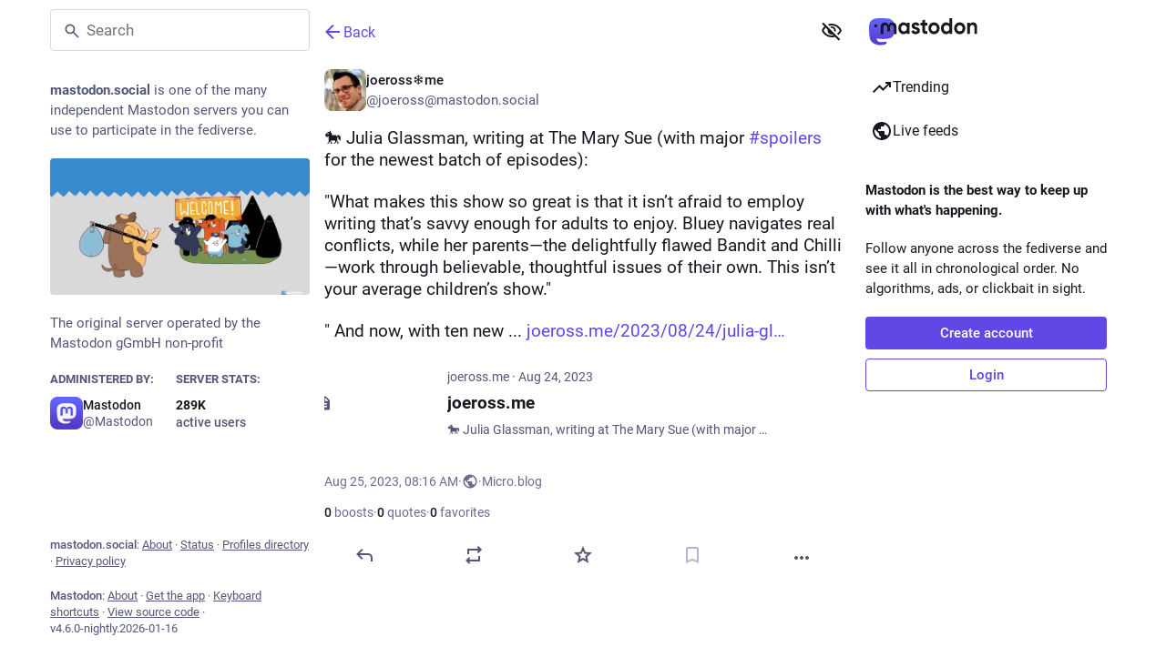

--- FILE ---
content_type: text/javascript; charset=utf-8
request_url: https://mastodon.social/packs/poll-NRTnXzJz.js
body_size: 145042
content:
const __vite__mapDeps=(i,m=__vite__mapDeps,d=(m.f||(m.f=["/packs/loader-CWDcU0zX.js","/packs/database-CRIqdh_W.js","/packs/client-ncDLP5Hr.js","/packs/index-Dq__EzSu.js","/packs/index-BREhmZ8d.js","/packs/short_number-CDVewIj8.js","/packs/numbers-BLyy7tyF.js","/packs/message-D1G3aWse.js","/packs/index-DUY7J2K7.js","/packs/skeleton-DRG8mR_P.js","/packs/relative_timestamp-BqnfHEQ4.js","/packs/ready-DpOgoWSg.js","/packs/api-D3fZlp-n.js","/packs/index-C_CZJOIf.js","/packs/load_locale-C5U9RLTb.js"])))=>i.map(i=>d[i]);
var SC=Object.defineProperty;var EC=(e,t,r)=>t in e?SC(e,t,{enumerable:!0,configurable:!0,writable:!0,value:r}):e[t]=r;var Ds=(e,t,r)=>EC(e,typeof t!="symbol"?t+"":t,r);import{b as bC,j as w,r as vf,_ as en}from"./client-ncDLP5Hr.js";import{r as S,g as ut,R as wl,A as Gm,B as wC,e as CC,C as TC,m as je,D as Vm,I as IC,a as un,E as Nr,y as Wm,d as OC,G as bp,H as RC,u as ss,j as AC,k as Lo,J as Qm,q as xC,K as LC}from"./index-Dq__EzSu.js";import{c as $e}from"./index-BREhmZ8d.js";import{d as NC,c as PC,e as MC,r as FC,S as hu,_ as Km,f as _t,P as se,L as yf,g as UC}from"./short_number-CDVewIj8.js";import{j as kC}from"./index-DUY7J2K7.js";import{S as Xm}from"./skeleton-DRG8mR_P.js";import{M as pr}from"./message-D1G3aWse.js";import{j as qC,k as DC,m as jC,u as $C,a as Ym,n as HC,b as Cl,o as BC,R as Jm}from"./relative_timestamp-BqnfHEQ4.js";import{b as ct,c as Be,a as F,g as pe,d as zC,e as Sf,f as sa,h as Zm}from"./api-D3fZlp-n.js";import{i as Ef,a as GC}from"./load_locale-C5U9RLTb.js";import{A as _u,a as ev}from"./index-C_CZJOIf.js";import{r as VC}from"./ready-DpOgoWSg.js";var bf=as(),J=e=>os(e,bf),wf=as();J.write=e=>os(e,wf);var oa=as();J.onStart=e=>os(e,oa);var Cf=as();J.onFrame=e=>os(e,Cf);var Tf=as();J.onFinish=e=>os(e,Tf);var Tn=[];J.setTimeout=(e,t)=>{const r=J.now()+t,n=()=>{const s=Tn.findIndex(o=>o.cancel==n);~s&&Tn.splice(s,1),xr-=~s?1:0},i={time:r,handler:e,cancel:n};return Tn.splice(tv(r),0,i),xr+=1,rv(),i};var tv=e=>~(~Tn.findIndex(t=>t.time>e)||~Tn.length);J.cancel=e=>{oa.delete(e),Cf.delete(e),Tf.delete(e),bf.delete(e),wf.delete(e)};J.sync=e=>{Tl=!0,J.batchedUpdates(e),Tl=!1};J.throttle=e=>{let t;function r(){try{e(...t)}finally{t=null}}function n(...i){t=i,J.onStart(r)}return n.handler=e,n.cancel=()=>{oa.delete(r),t=null},n};var If=typeof window<"u"?window.requestAnimationFrame:(()=>{});J.use=e=>If=e;J.now=typeof performance<"u"?()=>performance.now():Date.now;J.batchedUpdates=e=>e();J.catch=console.error;J.frameLoop="always";J.advance=()=>{J.frameLoop!=="demand"?console.warn("Cannot call the manual advancement of rafz whilst frameLoop is not set as demand"):iv()};var Ar=-1,xr=0,Tl=!1;function os(e,t){Tl?(t.delete(e),e(0)):(t.add(e),rv())}function rv(){Ar<0&&(Ar=0,J.frameLoop!=="demand"&&If(nv))}function WC(){Ar=-1}function nv(){~Ar&&(If(nv),J.batchedUpdates(iv))}function iv(){const e=Ar;Ar=J.now();const t=tv(Ar);if(t&&(sv(Tn.splice(0,t),r=>r.handler()),xr-=t),!xr){WC();return}oa.flush(),bf.flush(e?Math.min(64,Ar-e):16.667),Cf.flush(),wf.flush(),Tf.flush()}function as(){let e=new Set,t=e;return{add(r){xr+=t==e&&!e.has(r)?1:0,e.add(r)},delete(r){return xr-=t==e&&e.has(r)?1:0,e.delete(r)},flush(r){t.size&&(e=new Set,xr-=t.size,sv(t,n=>n(r)&&e.add(n)),xr+=e.size,t=e)}}}function sv(e,t){e.forEach(r=>{try{t(r)}catch(n){J.catch(n)}})}var QC=Object.defineProperty,KC=(e,t)=>{for(var r in t)QC(e,r,{get:t[r],enumerable:!0})},Gt={};KC(Gt,{assign:()=>YC,colors:()=>Pr,createStringInterpolator:()=>Rf,skipAnimation:()=>av,to:()=>ov,willAdvance:()=>Af});function Il(){}var XC=(e,t,r)=>Object.defineProperty(e,t,{value:r,writable:!0,configurable:!0}),L={arr:Array.isArray,obj:e=>!!e&&e.constructor.name==="Object",fun:e=>typeof e=="function",str:e=>typeof e=="string",num:e=>typeof e=="number",und:e=>e===void 0};function dr(e,t){if(L.arr(e)){if(!L.arr(t)||e.length!==t.length)return!1;for(let r=0;r<e.length;r++)if(e[r]!==t[r])return!1;return!0}return e===t}var X=(e,t)=>e.forEach(t);function nr(e,t,r){if(L.arr(e)){for(let n=0;n<e.length;n++)t.call(r,e[n],"".concat(n));return}for(const n in e)e.hasOwnProperty(n)&&t.call(r,e[n],n)}var Ye=e=>L.und(e)?[]:L.arr(e)?e:[e];function Ii(e,t){if(e.size){const r=Array.from(e);e.clear(),X(r,t)}}var Ei=(e,...t)=>Ii(e,r=>r(...t)),Of=()=>typeof window>"u"||!window.navigator||/ServerSideRendering|^Deno\//.test(window.navigator.userAgent),Rf,ov,Pr=null,av=!1,Af=Il,YC=e=>{e.to&&(ov=e.to),e.now&&(J.now=e.now),e.colors!==void 0&&(Pr=e.colors),e.skipAnimation!=null&&(av=e.skipAnimation),e.createStringInterpolator&&(Rf=e.createStringInterpolator),e.requestAnimationFrame&&J.use(e.requestAnimationFrame),e.batchedUpdates&&(J.batchedUpdates=e.batchedUpdates),e.willAdvance&&(Af=e.willAdvance),e.frameLoop&&(J.frameLoop=e.frameLoop)},Oi=new Set,Rt=[],gu=[],jo=0,aa={get idle(){return!Oi.size&&!Rt.length},start(e){jo>e.priority?(Oi.add(e),J.onStart(JC)):(uv(e),J(Ol))},advance:Ol,sort(e){if(jo)J.onFrame(()=>aa.sort(e));else{const t=Rt.indexOf(e);~t&&(Rt.splice(t,1),cv(e))}},clear(){Rt=[],Oi.clear()}};function JC(){Oi.forEach(uv),Oi.clear(),J(Ol)}function uv(e){Rt.includes(e)||cv(e)}function cv(e){Rt.splice(ZC(Rt,t=>t.priority>e.priority),0,e)}function Ol(e){const t=gu;for(let r=0;r<Rt.length;r++){const n=Rt[r];jo=n.priority,n.idle||(Af(n),n.advance(e),n.idle||t.push(n))}return jo=0,gu=Rt,gu.length=0,Rt=t,Rt.length>0}function ZC(e,t){const r=e.findIndex(t);return r<0?e.length:r}var eT={transparent:0,aliceblue:4042850303,antiquewhite:4209760255,aqua:16777215,aquamarine:2147472639,azure:4043309055,beige:4126530815,bisque:4293182719,black:255,blanchedalmond:4293643775,blue:65535,blueviolet:2318131967,brown:2771004159,burlywood:3736635391,burntsienna:3934150143,cadetblue:1604231423,chartreuse:2147418367,chocolate:3530104575,coral:4286533887,cornflowerblue:1687547391,cornsilk:4294499583,crimson:3692313855,cyan:16777215,darkblue:35839,darkcyan:9145343,darkgoldenrod:3095792639,darkgray:2846468607,darkgreen:6553855,darkgrey:2846468607,darkkhaki:3182914559,darkmagenta:2332068863,darkolivegreen:1433087999,darkorange:4287365375,darkorchid:2570243327,darkred:2332033279,darksalmon:3918953215,darkseagreen:2411499519,darkslateblue:1211993087,darkslategray:793726975,darkslategrey:793726975,darkturquoise:13554175,darkviolet:2483082239,deeppink:4279538687,deepskyblue:12582911,dimgray:1768516095,dimgrey:1768516095,dodgerblue:512819199,firebrick:2988581631,floralwhite:4294635775,forestgreen:579543807,fuchsia:4278255615,gainsboro:3705462015,ghostwhite:4177068031,gold:4292280575,goldenrod:3668254975,gray:2155905279,green:8388863,greenyellow:2919182335,grey:2155905279,honeydew:4043305215,hotpink:4285117695,indianred:3445382399,indigo:1258324735,ivory:4294963455,khaki:4041641215,lavender:3873897215,lavenderblush:4293981695,lawngreen:2096890111,lemonchiffon:4294626815,lightblue:2916673279,lightcoral:4034953471,lightcyan:3774873599,lightgoldenrodyellow:4210742015,lightgray:3553874943,lightgreen:2431553791,lightgrey:3553874943,lightpink:4290167295,lightsalmon:4288707327,lightseagreen:548580095,lightskyblue:2278488831,lightslategray:2005441023,lightslategrey:2005441023,lightsteelblue:2965692159,lightyellow:4294959359,lime:16711935,limegreen:852308735,linen:4210091775,magenta:4278255615,maroon:2147483903,mediumaquamarine:1724754687,mediumblue:52735,mediumorchid:3126187007,mediumpurple:2473647103,mediumseagreen:1018393087,mediumslateblue:2070474495,mediumspringgreen:16423679,mediumturquoise:1221709055,mediumvioletred:3340076543,midnightblue:421097727,mintcream:4127193855,mistyrose:4293190143,moccasin:4293178879,navajowhite:4292783615,navy:33023,oldlace:4260751103,olive:2155872511,olivedrab:1804477439,orange:4289003775,orangered:4282712319,orchid:3664828159,palegoldenrod:4008225535,palegreen:2566625535,paleturquoise:2951671551,palevioletred:3681588223,papayawhip:4293907967,peachpuff:4292524543,peru:3448061951,pink:4290825215,plum:3718307327,powderblue:2967529215,purple:2147516671,rebeccapurple:1714657791,red:4278190335,rosybrown:3163525119,royalblue:1097458175,saddlebrown:2336560127,salmon:4202722047,sandybrown:4104413439,seagreen:780883967,seashell:4294307583,sienna:2689740287,silver:3233857791,skyblue:2278484991,slateblue:1784335871,slategray:1887473919,slategrey:1887473919,snow:4294638335,springgreen:16744447,steelblue:1182971135,tan:3535047935,teal:8421631,thistle:3636451583,tomato:4284696575,turquoise:1088475391,violet:4001558271,wheat:4125012991,white:4294967295,whitesmoke:4126537215,yellow:4294902015,yellowgreen:2597139199},zt="[-+]?\\d*\\.?\\d+",$o=zt+"%";function ua(...e){return"\\(\\s*("+e.join(")\\s*,\\s*(")+")\\s*\\)"}var tT=new RegExp("rgb"+ua(zt,zt,zt)),rT=new RegExp("rgba"+ua(zt,zt,zt,zt)),nT=new RegExp("hsl"+ua(zt,$o,$o)),iT=new RegExp("hsla"+ua(zt,$o,$o,zt)),sT=/^#([0-9a-fA-F]{1})([0-9a-fA-F]{1})([0-9a-fA-F]{1})$/,oT=/^#([0-9a-fA-F]{1})([0-9a-fA-F]{1})([0-9a-fA-F]{1})([0-9a-fA-F]{1})$/,aT=/^#([0-9a-fA-F]{6})$/,uT=/^#([0-9a-fA-F]{8})$/;function cT(e){let t;return typeof e=="number"?e>>>0===e&&e>=0&&e<=4294967295?e:null:(t=aT.exec(e))?parseInt(t[1]+"ff",16)>>>0:Pr&&Pr[e]!==void 0?Pr[e]:(t=tT.exec(e))?(bn(t[1])<<24|bn(t[2])<<16|bn(t[3])<<8|255)>>>0:(t=rT.exec(e))?(bn(t[1])<<24|bn(t[2])<<16|bn(t[3])<<8|Tp(t[4]))>>>0:(t=sT.exec(e))?parseInt(t[1]+t[1]+t[2]+t[2]+t[3]+t[3]+"ff",16)>>>0:(t=uT.exec(e))?parseInt(t[1],16)>>>0:(t=oT.exec(e))?parseInt(t[1]+t[1]+t[2]+t[2]+t[3]+t[3]+t[4]+t[4],16)>>>0:(t=nT.exec(e))?(wp(Cp(t[1]),js(t[2]),js(t[3]))|255)>>>0:(t=iT.exec(e))?(wp(Cp(t[1]),js(t[2]),js(t[3]))|Tp(t[4]))>>>0:null}function mu(e,t,r){return r<0&&(r+=1),r>1&&(r-=1),r<1/6?e+(t-e)*6*r:r<1/2?t:r<2/3?e+(t-e)*(2/3-r)*6:e}function wp(e,t,r){const n=r<.5?r*(1+t):r+t-r*t,i=2*r-n,s=mu(i,n,e+1/3),o=mu(i,n,e),a=mu(i,n,e-1/3);return Math.round(s*255)<<24|Math.round(o*255)<<16|Math.round(a*255)<<8}function bn(e){const t=parseInt(e,10);return t<0?0:t>255?255:t}function Cp(e){return(parseFloat(e)%360+360)%360/360}function Tp(e){const t=parseFloat(e);return t<0?0:t>1?255:Math.round(t*255)}function js(e){const t=parseFloat(e);return t<0?0:t>100?1:t/100}function Ip(e){let t=cT(e);if(t===null)return e;t=t||0;const r=(t&4278190080)>>>24,n=(t&16711680)>>>16,i=(t&65280)>>>8,s=(t&255)/255;return"rgba(".concat(r,", ").concat(n,", ").concat(i,", ").concat(s,")")}var Mi=(e,t,r)=>{if(L.fun(e))return e;if(L.arr(e))return Mi({range:e,output:t,extrapolate:r});if(L.str(e.output[0]))return Rf(e);const n=e,i=n.output,s=n.range||[0,1],o=n.extrapolateLeft||n.extrapolate||"extend",a=n.extrapolateRight||n.extrapolate||"extend",u=n.easing||(c=>c);return c=>{const l=fT(c,s);return lT(c,s[l],s[l+1],i[l],i[l+1],u,o,a,n.map)}};function lT(e,t,r,n,i,s,o,a,u){let c=u?u(e):e;if(c<t){if(o==="identity")return c;o==="clamp"&&(c=t)}if(c>r){if(a==="identity")return c;a==="clamp"&&(c=r)}return n===i?n:t===r?e<=t?n:i:(t===-1/0?c=-c:r===1/0?c=c-t:c=(c-t)/(r-t),c=s(c),n===-1/0?c=-c:i===1/0?c=c+n:c=c*(i-n)+n,c)}function fT(e,t){for(var r=1;r<t.length-1&&!(t[r]>=e);++r);return r-1}var dT={linear:e=>e},Fi=Symbol.for("FluidValue.get"),An=Symbol.for("FluidValue.observers"),Ot=e=>!!(e&&e[Fi]),nt=e=>e&&e[Fi]?e[Fi]():e,Op=e=>e[An]||null;function pT(e,t){e.eventObserved?e.eventObserved(t):e(t)}function Ui(e,t){const r=e[An];r&&r.forEach(n=>{pT(n,t)})}var lv=class{constructor(e){if(!e&&!(e=this.get))throw Error("Unknown getter");hT(this,e)}},hT=(e,t)=>fv(e,Fi,t);function zn(e,t){if(e[Fi]){let r=e[An];r||fv(e,An,r=new Set),r.has(t)||(r.add(t),e.observerAdded&&e.observerAdded(r.size,t))}return t}function ki(e,t){const r=e[An];if(r&&r.has(t)){const n=r.size-1;n?r.delete(t):e[An]=null,e.observerRemoved&&e.observerRemoved(n,t)}}var fv=(e,t,r)=>Object.defineProperty(e,t,{value:r,writable:!0,configurable:!0}),No=/[+\-]?(?:0|[1-9]\d*)(?:\.\d*)?(?:[eE][+\-]?\d+)?/g,_T=/(#(?:[0-9a-f]{2}){2,4}|(#[0-9a-f]{3})|(rgb|hsl)a?\((-?\d+%?[,\s]+){2,3}\s*[\d\.]+%?\))/gi,Rp=new RegExp("(".concat(No.source,")(%|[a-z]+)"),"i"),gT=/rgba\(([0-9\.-]+), ([0-9\.-]+), ([0-9\.-]+), ([0-9\.-]+)\)/gi,ca=/var\((--[a-zA-Z0-9-_]+),? ?([a-zA-Z0-9 ()%#.,-]+)?\)/,dv=e=>{const[t,r]=mT(e);if(!t||Of())return e;const n=window.getComputedStyle(document.documentElement).getPropertyValue(t);if(n)return n.trim();if(r&&r.startsWith("--")){const i=window.getComputedStyle(document.documentElement).getPropertyValue(r);return i||e}else{if(r&&ca.test(r))return dv(r);if(r)return r}return e},mT=e=>{const t=ca.exec(e);if(!t)return[,];const[,r,n]=t;return[r,n]},vu,vT=(e,t,r,n,i)=>"rgba(".concat(Math.round(t),", ").concat(Math.round(r),", ").concat(Math.round(n),", ").concat(i,")"),pv=e=>{vu||(vu=Pr?new RegExp("(".concat(Object.keys(Pr).join("|"),")(?!\\w)"),"g"):/^\b$/);const t=e.output.map(s=>nt(s).replace(ca,dv).replace(_T,Ip).replace(vu,Ip)),r=t.map(s=>s.match(No).map(Number)),i=r[0].map((s,o)=>r.map(a=>{if(!(o in a))throw Error('The arity of each "output" value must be equal');return a[o]})).map(s=>Mi({...e,output:s}));return s=>{var u;const o=!Rp.test(t[0])&&((u=t.find(c=>Rp.test(c)))==null?void 0:u.replace(No,""));let a=0;return t[0].replace(No,()=>"".concat(i[a++](s)).concat(o||"")).replace(gT,vT)}},xf="react-spring: ",hv=e=>{const t=e;let r=!1;if(typeof t!="function")throw new TypeError("".concat(xf,"once requires a function parameter"));return(...n)=>{r||(t(...n),r=!0)}},yT=hv(console.warn);function ST(){yT("".concat(xf,'The "interpolate" function is deprecated in v9 (use "to" instead)'))}var ET=hv(console.warn);function bT(){ET("".concat(xf,'Directly calling start instead of using the api object is deprecated in v9 (use ".start" instead), this will be removed in later 0.X.0 versions'))}function la(e){return L.str(e)&&(e[0]=="#"||/\d/.test(e)||!Of()&&ca.test(e)||e in(Pr||{}))}var Xr=Of()?S.useEffect:S.useLayoutEffect,wT=()=>{const e=S.useRef(!1);return Xr(()=>(e.current=!0,()=>{e.current=!1}),[]),e};function Lf(){const e=S.useState()[1],t=wT();return()=>{t.current&&e(Math.random())}}function CT(e,t){const[r]=S.useState(()=>({inputs:t,result:e()})),n=S.useRef(),i=n.current;let s=i;return s?t&&s.inputs&&TT(t,s.inputs)||(s={inputs:t,result:e()}):s=r,S.useEffect(()=>{n.current=s,i==r&&(r.inputs=r.result=void 0)},[s]),s.result}function TT(e,t){if(e.length!==t.length)return!1;for(let r=0;r<e.length;r++)if(e[r]!==t[r])return!1;return!0}var Nf=e=>S.useEffect(e,IT),IT=[];function Rl(e){const t=S.useRef();return S.useEffect(()=>{t.current=e}),t.current}var qi=Symbol.for("Animated:node"),OT=e=>!!e&&e[qi]===e,Yt=e=>e&&e[qi],Pf=(e,t)=>XC(e,qi,t),fa=e=>e&&e[qi]&&e[qi].getPayload(),_v=class{constructor(){Pf(this,this)}getPayload(){return this.payload||[]}},us=class extends _v{constructor(e){super(),this._value=e,this.done=!0,this.durationProgress=0,L.num(this._value)&&(this.lastPosition=this._value)}static create(e){return new us(e)}getPayload(){return[this]}getValue(){return this._value}setValue(e,t){return L.num(e)&&(this.lastPosition=e,t&&(e=Math.round(e/t)*t,this.done&&(this.lastPosition=e))),this._value===e?!1:(this._value=e,!0)}reset(){const{done:e}=this;this.done=!1,L.num(this._value)&&(this.elapsedTime=0,this.durationProgress=0,this.lastPosition=this._value,e&&(this.lastVelocity=null),this.v0=null)}},Di=class extends us{constructor(e){super(0),this._string=null,this._toString=Mi({output:[e,e]})}static create(e){return new Di(e)}getValue(){const e=this._string;return e==null?this._string=this._toString(this._value):e}setValue(e){if(L.str(e)){if(e==this._string)return!1;this._string=e,this._value=1}else if(super.setValue(e))this._string=null;else return!1;return!0}reset(e){e&&(this._toString=Mi({output:[this.getValue(),e]})),this._value=0,super.reset()}},Ho={dependencies:null},da=class extends _v{constructor(e){super(),this.source=e,this.setValue(e)}getValue(e){const t={};return nr(this.source,(r,n)=>{OT(r)?t[n]=r.getValue(e):Ot(r)?t[n]=nt(r):e||(t[n]=r)}),t}setValue(e){this.source=e,this.payload=this._makePayload(e)}reset(){this.payload&&X(this.payload,e=>e.reset())}_makePayload(e){if(e){const t=new Set;return nr(e,this._addToPayload,t),Array.from(t)}}_addToPayload(e){Ho.dependencies&&Ot(e)&&Ho.dependencies.add(e);const t=fa(e);t&&X(t,r=>this.add(r))}},gv=class extends da{constructor(e){super(e)}static create(e){return new gv(e)}getValue(){return this.source.map(e=>e.getValue())}setValue(e){const t=this.getPayload();return e.length==t.length?t.map((r,n)=>r.setValue(e[n])).some(Boolean):(super.setValue(e.map(RT)),!0)}};function RT(e){return(la(e)?Di:us).create(e)}function Al(e){const t=Yt(e);return t?t.constructor:L.arr(e)?gv:la(e)?Di:us}var Ap=(e,t)=>{const r=!L.fun(e)||e.prototype&&e.prototype.isReactComponent;return S.forwardRef((n,i)=>{const s=S.useRef(null),o=r&&S.useCallback(h=>{s.current=LT(i,h)},[i]),[a,u]=xT(n,t),c=Lf(),l=()=>{const h=s.current;if(r&&!h)return;(h?t.applyAnimatedValues(h,a.getValue(!0)):!1)===!1&&c()},f=new AT(l,u),d=S.useRef();Xr(()=>(d.current=f,X(u,h=>zn(h,f)),()=>{d.current&&(X(d.current.deps,h=>ki(h,d.current)),J.cancel(d.current.update))})),S.useEffect(l,[]),Nf(()=>()=>{const h=d.current;X(h.deps,_=>ki(_,h))});const p=t.getComponentProps(a.getValue());return S.createElement(e,{...p,ref:o})})},AT=class{constructor(e,t){this.update=e,this.deps=t}eventObserved(e){e.type=="change"&&J.write(this.update)}};function xT(e,t){const r=new Set;return Ho.dependencies=r,e.style&&(e={...e,style:t.createAnimatedStyle(e.style)}),e=new da(e),Ho.dependencies=null,[e,r]}function LT(e,t){return e&&(L.fun(e)?e(t):e.current=t),t}var xp=Symbol.for("AnimatedComponent"),NT=(e,{applyAnimatedValues:t=()=>!1,createAnimatedStyle:r=i=>new da(i),getComponentProps:n=i=>i}={})=>{const i={applyAnimatedValues:t,createAnimatedStyle:r,getComponentProps:n},s=o=>{const a=Lp(o)||"Anonymous";return L.str(o)?o=s[o]||(s[o]=Ap(o,i)):o=o[xp]||(o[xp]=Ap(o,i)),o.displayName="Animated(".concat(a,")"),o};return nr(e,(o,a)=>{L.arr(e)&&(a=Lp(o)),s[a]=s(o)}),{animated:s}},Lp=e=>L.str(e)?e:e&&L.str(e.displayName)?e.displayName:L.fun(e)&&e.name||null;function it(e,...t){return L.fun(e)?e(...t):e}var Ri=(e,t)=>e===!0||!!(t&&e&&(L.fun(e)?e(t):Ye(e).includes(t))),mv=(e,t)=>L.obj(e)?t&&e[t]:e,vv=(e,t)=>e.default===!0?e[t]:e.default?e.default[t]:void 0,PT=e=>e,pa=(e,t=PT)=>{let r=MT;e.default&&e.default!==!0&&(e=e.default,r=Object.keys(e));const n={};for(const i of r){const s=t(e[i],i);L.und(s)||(n[i]=s)}return n},MT=["config","onProps","onStart","onChange","onPause","onResume","onRest"],FT={config:1,from:1,to:1,ref:1,loop:1,reset:1,pause:1,cancel:1,reverse:1,immediate:1,default:1,delay:1,onProps:1,onStart:1,onChange:1,onPause:1,onResume:1,onRest:1,onResolve:1,items:1,trail:1,sort:1,expires:1,initial:1,enter:1,update:1,leave:1,children:1,onDestroyed:1,keys:1,callId:1,parentId:1};function UT(e){const t={};let r=0;if(nr(e,(n,i)=>{FT[i]||(t[i]=n,r++)}),r)return t}function Mf(e){const t=UT(e);if(t){const r={to:t};return nr(e,(n,i)=>i in t||(r[i]=n)),r}return{...e}}function ji(e){return e=nt(e),L.arr(e)?e.map(ji):la(e)?Gt.createStringInterpolator({range:[0,1],output:[e,e]})(1):e}function yv(e){for(const t in e)return!0;return!1}function xl(e){return L.fun(e)||L.arr(e)&&L.obj(e[0])}function Ll(e,t){var r;(r=e.ref)==null||r.delete(e),t==null||t.delete(e)}function Sv(e,t){var r;t&&e.ref!==t&&((r=e.ref)==null||r.delete(e),t.add(e),e.ref=t)}var Ev={default:{tension:170,friction:26},gentle:{tension:120,friction:14},wobbly:{tension:180,friction:12},stiff:{tension:210,friction:20}},Nl={...Ev.default,mass:1,damping:1,easing:dT.linear,clamp:!1},kT=class{constructor(){this.velocity=0,Object.assign(this,Nl)}};function qT(e,t,r){r&&(r={...r},Np(r,t),t={...r,...t}),Np(e,t),Object.assign(e,t);for(const o in Nl)e[o]==null&&(e[o]=Nl[o]);let{frequency:n,damping:i}=e;const{mass:s}=e;return L.und(n)||(n<.01&&(n=.01),i<0&&(i=0),e.tension=Math.pow(2*Math.PI/n,2)*s,e.friction=4*Math.PI*i*s/n),e}function Np(e,t){if(!L.und(t.decay))e.duration=void 0;else{const r=!L.und(t.tension)||!L.und(t.friction);(r||!L.und(t.frequency)||!L.und(t.damping)||!L.und(t.mass))&&(e.duration=void 0,e.decay=void 0),r&&(e.frequency=void 0)}}var Pp=[],DT=class{constructor(){this.changed=!1,this.values=Pp,this.toValues=null,this.fromValues=Pp,this.config=new kT,this.immediate=!1}};function bv(e,{key:t,props:r,defaultProps:n,state:i,actions:s}){return new Promise((o,a)=>{var h;let u,c,l=Ri((h=r.cancel)!=null?h:n==null?void 0:n.cancel,t);if(l)p();else{L.und(r.pause)||(i.paused=Ri(r.pause,t));let _=n==null?void 0:n.pause;_!==!0&&(_=i.paused||Ri(_,t)),u=it(r.delay||0,t),_?(i.resumeQueue.add(d),s.pause()):(s.resume(),d())}function f(){i.resumeQueue.add(d),i.timeouts.delete(c),c.cancel(),u=c.time-J.now()}function d(){u>0&&!Gt.skipAnimation?(i.delayed=!0,c=J.setTimeout(p,u),i.pauseQueue.add(f),i.timeouts.add(c)):p()}function p(){i.delayed&&(i.delayed=!1),i.pauseQueue.delete(f),i.timeouts.delete(c),e<=(i.cancelId||0)&&(l=!0);try{s.start({...r,callId:e,cancel:l},o)}catch(_){a(_)}}})}var Ff=(e,t)=>t.length==1?t[0]:t.some(r=>r.cancelled)?In(e.get()):t.every(r=>r.noop)?wv(e.get()):$t(e.get(),t.every(r=>r.finished)),wv=e=>({value:e,noop:!0,finished:!0,cancelled:!1}),$t=(e,t,r=!1)=>({value:e,finished:t,cancelled:r}),In=e=>({value:e,cancelled:!0,finished:!1});function Cv(e,t,r,n){const{callId:i,parentId:s,onRest:o}=t,{asyncTo:a,promise:u}=r;return!s&&e===a&&!t.reset?u:r.promise=(async()=>{r.asyncId=i,r.asyncTo=e;const c=pa(t,(g,v)=>v==="onRest"?void 0:g);let l,f;const d=new Promise((g,v)=>(l=g,f=v)),p=g=>{const v=i<=(r.cancelId||0)&&In(n)||i!==r.asyncId&&$t(n,!1);if(v)throw g.result=v,f(g),g},h=(g,v)=>{const m=new Mp,E=new Fp;return(async()=>{if(Gt.skipAnimation)throw $i(r),E.result=$t(n,!1),f(E),E;p(m);const y=L.obj(g)?{...g}:{...v,to:g};y.parentId=i,nr(c,(T,O)=>{L.und(y[O])&&(y[O]=T)});const b=await n.start(y);return p(m),r.paused&&await new Promise(T=>{r.resumeQueue.add(T)}),b})()};let _;if(Gt.skipAnimation)return $i(r),$t(n,!1);try{let g;L.arr(e)?g=(async v=>{for(const m of v)await h(m)})(e):g=Promise.resolve(e(h,n.stop.bind(n))),await Promise.all([g.then(l),d]),_=$t(n.get(),!0,!1)}catch(g){if(g instanceof Mp)_=g.result;else if(g instanceof Fp)_=g.result;else throw g}finally{i==r.asyncId&&(r.asyncId=s,r.asyncTo=s?a:void 0,r.promise=s?u:void 0)}return L.fun(o)&&J.batchedUpdates(()=>{o(_,n,n.item)}),_})()}function $i(e,t){Ii(e.timeouts,r=>r.cancel()),e.pauseQueue.clear(),e.resumeQueue.clear(),e.asyncId=e.asyncTo=e.promise=void 0,t&&(e.cancelId=t)}var Mp=class extends Error{constructor(){super("An async animation has been interrupted. You see this error because you forgot to use `await` or `.catch(...)` on its returned promise.")}},Fp=class extends Error{constructor(){super("SkipAnimationSignal")}},Pl=e=>e instanceof Uf,jT=1,Uf=class extends lv{constructor(){super(...arguments),this.id=jT++,this._priority=0}get priority(){return this._priority}set priority(e){this._priority!=e&&(this._priority=e,this._onPriorityChange(e))}get(){const e=Yt(this);return e&&e.getValue()}to(...e){return Gt.to(this,e)}interpolate(...e){return ST(),Gt.to(this,e)}toJSON(){return this.get()}observerAdded(e){e==1&&this._attach()}observerRemoved(e){e==0&&this._detach()}_attach(){}_detach(){}_onChange(e,t=!1){Ui(this,{type:"change",parent:this,value:e,idle:t})}_onPriorityChange(e){this.idle||aa.sort(this),Ui(this,{type:"priority",parent:this,priority:e})}},tn=Symbol.for("SpringPhase"),Tv=1,Ml=2,Fl=4,yu=e=>(e[tn]&Tv)>0,Cr=e=>(e[tn]&Ml)>0,pi=e=>(e[tn]&Fl)>0,Up=(e,t)=>t?e[tn]|=Ml|Tv:e[tn]&=~Ml,kp=(e,t)=>t?e[tn]|=Fl:e[tn]&=~Fl,$T=class extends Uf{constructor(e,t){if(super(),this.animation=new DT,this.defaultProps={},this._state={paused:!1,delayed:!1,pauseQueue:new Set,resumeQueue:new Set,timeouts:new Set},this._pendingCalls=new Set,this._lastCallId=0,this._lastToId=0,this._memoizedDuration=0,!L.und(e)||!L.und(t)){const r=L.obj(e)?{...e}:{...t,from:e};L.und(r.default)&&(r.default=!0),this.start(r)}}get idle(){return!(Cr(this)||this._state.asyncTo)||pi(this)}get goal(){return nt(this.animation.to)}get velocity(){const e=Yt(this);return e instanceof us?e.lastVelocity||0:e.getPayload().map(t=>t.lastVelocity||0)}get hasAnimated(){return yu(this)}get isAnimating(){return Cr(this)}get isPaused(){return pi(this)}get isDelayed(){return this._state.delayed}advance(e){let t=!0,r=!1;const n=this.animation;let{toValues:i}=n;const{config:s}=n,o=fa(n.to);!o&&Ot(n.to)&&(i=Ye(nt(n.to))),n.values.forEach((c,l)=>{if(c.done)return;const f=c.constructor==Di?1:o?o[l].lastPosition:i[l];let d=n.immediate,p=f;if(!d){if(p=c.lastPosition,s.tension<=0){c.done=!0;return}let h=c.elapsedTime+=e;const _=n.fromValues[l],g=c.v0!=null?c.v0:c.v0=L.arr(s.velocity)?s.velocity[l]:s.velocity;let v;const m=s.precision||(_==f?.005:Math.min(1,Math.abs(f-_)*.001));if(L.und(s.duration))if(s.decay){const E=s.decay===!0?.998:s.decay,y=Math.exp(-(1-E)*h);p=_+g/(1-E)*(1-y),d=Math.abs(c.lastPosition-p)<=m,v=g*y}else{v=c.lastVelocity==null?g:c.lastVelocity;const E=s.restVelocity||m/10,y=s.clamp?0:s.bounce,b=!L.und(y),T=_==f?c.v0>0:_<f;let O,U=!1;const R=1,P=Math.ceil(e/R);for(let H=0;H<P&&(O=Math.abs(v)>E,!(!O&&(d=Math.abs(f-p)<=m,d)));++H){b&&(U=p==f||p>f==T,U&&(v=-v*y,p=f));const B=-s.tension*1e-6*(p-f),z=-s.friction*.001*v,k=(B+z)/s.mass;v=v+k*R,p=p+v*R}}else{let E=1;s.duration>0&&(this._memoizedDuration!==s.duration&&(this._memoizedDuration=s.duration,c.durationProgress>0&&(c.elapsedTime=s.duration*c.durationProgress,h=c.elapsedTime+=e)),E=(s.progress||0)+h/this._memoizedDuration,E=E>1?1:E<0?0:E,c.durationProgress=E),p=_+s.easing(E)*(f-_),v=(p-c.lastPosition)/e,d=E==1}c.lastVelocity=v,Number.isNaN(p)&&(console.warn("Got NaN while animating:",this),d=!0)}o&&!o[l].done&&(d=!1),d?c.done=!0:t=!1,c.setValue(p,s.round)&&(r=!0)});const a=Yt(this),u=a.getValue();if(t){const c=nt(n.to);(u!==c||r)&&!s.decay?(a.setValue(c),this._onChange(c)):r&&s.decay&&this._onChange(u),this._stop()}else r&&this._onChange(u)}set(e){return J.batchedUpdates(()=>{this._stop(),this._focus(e),this._set(e)}),this}pause(){this._update({pause:!0})}resume(){this._update({pause:!1})}finish(){if(Cr(this)){const{to:e,config:t}=this.animation;J.batchedUpdates(()=>{this._onStart(),t.decay||this._set(e,!1),this._stop()})}return this}update(e){return(this.queue||(this.queue=[])).push(e),this}start(e,t){let r;return L.und(e)?(r=this.queue||[],this.queue=[]):r=[L.obj(e)?e:{...t,to:e}],Promise.all(r.map(n=>this._update(n))).then(n=>Ff(this,n))}stop(e){const{to:t}=this.animation;return this._focus(this.get()),$i(this._state,e&&this._lastCallId),J.batchedUpdates(()=>this._stop(t,e)),this}reset(){this._update({reset:!0})}eventObserved(e){e.type=="change"?this._start():e.type=="priority"&&(this.priority=e.priority+1)}_prepareNode(e){const t=this.key||"";let{to:r,from:n}=e;r=L.obj(r)?r[t]:r,(r==null||xl(r))&&(r=void 0),n=L.obj(n)?n[t]:n,n==null&&(n=void 0);const i={to:r,from:n};return yu(this)||(e.reverse&&([r,n]=[n,r]),n=nt(n),L.und(n)?Yt(this)||this._set(r):this._set(n)),i}_update({...e},t){const{key:r,defaultProps:n}=this;e.default&&Object.assign(n,pa(e,(o,a)=>/^on/.test(a)?mv(o,r):o)),Dp(this,e,"onProps"),_i(this,"onProps",e,this);const i=this._prepareNode(e);if(Object.isFrozen(this))throw Error("Cannot animate a `SpringValue` object that is frozen. Did you forget to pass your component to `animated(...)` before animating its props?");const s=this._state;return bv(++this._lastCallId,{key:r,props:e,defaultProps:n,state:s,actions:{pause:()=>{pi(this)||(kp(this,!0),Ei(s.pauseQueue),_i(this,"onPause",$t(this,hi(this,this.animation.to)),this))},resume:()=>{pi(this)&&(kp(this,!1),Cr(this)&&this._resume(),Ei(s.resumeQueue),_i(this,"onResume",$t(this,hi(this,this.animation.to)),this))},start:this._merge.bind(this,i)}}).then(o=>{if(e.loop&&o.finished&&!(t&&o.noop)){const a=Iv(e);if(a)return this._update(a,!0)}return o})}_merge(e,t,r){if(t.cancel)return this.stop(!0),r(In(this));const n=!L.und(e.to),i=!L.und(e.from);if(n||i)if(t.callId>this._lastToId)this._lastToId=t.callId;else return r(In(this));const{key:s,defaultProps:o,animation:a}=this,{to:u,from:c}=a;let{to:l=u,from:f=c}=e;i&&!n&&(!t.default||L.und(l))&&(l=f),t.reverse&&([l,f]=[f,l]);const d=!dr(f,c);d&&(a.from=f),f=nt(f);const p=!dr(l,u);p&&this._focus(l);const h=xl(t.to),{config:_}=a,{decay:g,velocity:v}=_;(n||i)&&(_.velocity=0),t.config&&!h&&qT(_,it(t.config,s),t.config!==o.config?it(o.config,s):void 0);let m=Yt(this);if(!m||L.und(l))return r($t(this,!0));const E=L.und(t.reset)?i&&!t.default:!L.und(f)&&Ri(t.reset,s),y=E?f:this.get(),b=ji(l),T=L.num(b)||L.arr(b)||la(b),O=!h&&(!T||Ri(o.immediate||t.immediate,s));if(p){const H=Al(l);if(H!==m.constructor)if(O)m=this._set(b);else throw Error("Cannot animate between ".concat(m.constructor.name," and ").concat(H.name,', as the "to" prop suggests'))}const U=m.constructor;let R=Ot(l),P=!1;if(!R){const H=E||!yu(this)&&d;(p||H)&&(P=dr(ji(y),b),R=!P),(!dr(a.immediate,O)&&!O||!dr(_.decay,g)||!dr(_.velocity,v))&&(R=!0)}if(P&&Cr(this)&&(a.changed&&!E?R=!0:R||this._stop(u)),!h&&((R||Ot(u))&&(a.values=m.getPayload(),a.toValues=Ot(l)?null:U==Di?[1]:Ye(b)),a.immediate!=O&&(a.immediate=O,!O&&!E&&this._set(u)),R)){const{onRest:H}=a;X(BT,z=>Dp(this,t,z));const B=$t(this,hi(this,u));Ei(this._pendingCalls,B),this._pendingCalls.add(r),a.changed&&J.batchedUpdates(()=>{var z;a.changed=!E,H==null||H(B,this),E?it(o.onRest,B):(z=a.onStart)==null||z.call(a,B,this)})}E&&this._set(y),h?r(Cv(t.to,t,this._state,this)):R?this._start():Cr(this)&&!p?this._pendingCalls.add(r):r(wv(y))}_focus(e){const t=this.animation;e!==t.to&&(Op(this)&&this._detach(),t.to=e,Op(this)&&this._attach())}_attach(){let e=0;const{to:t}=this.animation;Ot(t)&&(zn(t,this),Pl(t)&&(e=t.priority+1)),this.priority=e}_detach(){const{to:e}=this.animation;Ot(e)&&ki(e,this)}_set(e,t=!0){const r=nt(e);if(!L.und(r)){const n=Yt(this);if(!n||!dr(r,n.getValue())){const i=Al(r);!n||n.constructor!=i?Pf(this,i.create(r)):n.setValue(r),n&&J.batchedUpdates(()=>{this._onChange(r,t)})}}return Yt(this)}_onStart(){const e=this.animation;e.changed||(e.changed=!0,_i(this,"onStart",$t(this,hi(this,e.to)),this))}_onChange(e,t){t||(this._onStart(),it(this.animation.onChange,e,this)),it(this.defaultProps.onChange,e,this),super._onChange(e,t)}_start(){const e=this.animation;Yt(this).reset(nt(e.to)),e.immediate||(e.fromValues=e.values.map(t=>t.lastPosition)),Cr(this)||(Up(this,!0),pi(this)||this._resume())}_resume(){Gt.skipAnimation?this.finish():aa.start(this)}_stop(e,t){if(Cr(this)){Up(this,!1);const r=this.animation;X(r.values,i=>{i.done=!0}),r.toValues&&(r.onChange=r.onPause=r.onResume=void 0),Ui(this,{type:"idle",parent:this});const n=t?In(this.get()):$t(this.get(),hi(this,e!=null?e:r.to));Ei(this._pendingCalls,n),r.changed&&(r.changed=!1,_i(this,"onRest",n,this))}}};function hi(e,t){const r=ji(t),n=ji(e.get());return dr(n,r)}function Iv(e,t=e.loop,r=e.to){const n=it(t);if(n){const i=n!==!0&&Mf(n),s=(i||e).reverse,o=!i||i.reset;return Hi({...e,loop:t,default:!1,pause:void 0,to:!s||xl(r)?r:void 0,from:o?e.from:void 0,reset:o,...i})}}function Hi(e){const{to:t,from:r}=e=Mf(e),n=new Set;return L.obj(t)&&qp(t,n),L.obj(r)&&qp(r,n),e.keys=n.size?Array.from(n):null,e}function HT(e){const t=Hi(e);return L.und(t.default)&&(t.default=pa(t)),t}function qp(e,t){nr(e,(r,n)=>r!=null&&t.add(n))}var BT=["onStart","onRest","onChange","onPause","onResume"];function Dp(e,t,r){e.animation[r]=t[r]!==vv(t,r)?mv(t[r],e.key):void 0}function _i(e,t,...r){var n,i,s,o;(i=(n=e.animation)[t])==null||i.call(n,...r),(o=(s=e.defaultProps)[t])==null||o.call(s,...r)}var zT=["onStart","onChange","onRest"],GT=1,Ov=class{constructor(e,t){this.id=GT++,this.springs={},this.queue=[],this._lastAsyncId=0,this._active=new Set,this._changed=new Set,this._started=!1,this._state={paused:!1,pauseQueue:new Set,resumeQueue:new Set,timeouts:new Set},this._events={onStart:new Map,onChange:new Map,onRest:new Map},this._onFrame=this._onFrame.bind(this),t&&(this._flush=t),e&&this.start({default:!0,...e})}get idle(){return!this._state.asyncTo&&Object.values(this.springs).every(e=>e.idle&&!e.isDelayed&&!e.isPaused)}get item(){return this._item}set item(e){this._item=e}get(){const e={};return this.each((t,r)=>e[r]=t.get()),e}set(e){for(const t in e){const r=e[t];L.und(r)||this.springs[t].set(r)}}update(e){return e&&this.queue.push(Hi(e)),this}start(e){let{queue:t}=this;return e?t=Ye(e).map(Hi):this.queue=[],this._flush?this._flush(this,t):(Nv(this,t),Ul(this,t))}stop(e,t){if(e!==!!e&&(t=e),t){const r=this.springs;X(Ye(t),n=>r[n].stop(!!e))}else $i(this._state,this._lastAsyncId),this.each(r=>r.stop(!!e));return this}pause(e){if(L.und(e))this.start({pause:!0});else{const t=this.springs;X(Ye(e),r=>t[r].pause())}return this}resume(e){if(L.und(e))this.start({pause:!1});else{const t=this.springs;X(Ye(e),r=>t[r].resume())}return this}each(e){nr(this.springs,e)}_onFrame(){const{onStart:e,onChange:t,onRest:r}=this._events,n=this._active.size>0,i=this._changed.size>0;(n&&!this._started||i&&!this._started)&&(this._started=!0,Ii(e,([a,u])=>{u.value=this.get(),a(u,this,this._item)}));const s=!n&&this._started,o=i||s&&r.size?this.get():null;i&&t.size&&Ii(t,([a,u])=>{u.value=o,a(u,this,this._item)}),s&&(this._started=!1,Ii(r,([a,u])=>{u.value=o,a(u,this,this._item)}))}eventObserved(e){if(e.type=="change")this._changed.add(e.parent),e.idle||this._active.add(e.parent);else if(e.type=="idle")this._active.delete(e.parent);else return;J.onFrame(this._onFrame)}};function Ul(e,t){return Promise.all(t.map(r=>Rv(e,r))).then(r=>Ff(e,r))}async function Rv(e,t,r){const{keys:n,to:i,from:s,loop:o,onRest:a,onResolve:u}=t,c=L.obj(t.default)&&t.default;o&&(t.loop=!1),i===!1&&(t.to=null),s===!1&&(t.from=null);const l=L.arr(i)||L.fun(i)?i:void 0;l?(t.to=void 0,t.onRest=void 0,c&&(c.onRest=void 0)):X(zT,_=>{const g=t[_];if(L.fun(g)){const v=e._events[_];t[_]=({finished:m,cancelled:E})=>{const y=v.get(g);y?(m||(y.finished=!1),E&&(y.cancelled=!0)):v.set(g,{value:null,finished:m||!1,cancelled:E||!1})},c&&(c[_]=t[_])}});const f=e._state;t.pause===!f.paused?(f.paused=t.pause,Ei(t.pause?f.pauseQueue:f.resumeQueue)):f.paused&&(t.pause=!0);const d=(n||Object.keys(e.springs)).map(_=>e.springs[_].start(t)),p=t.cancel===!0||vv(t,"cancel")===!0;(l||p&&f.asyncId)&&d.push(bv(++e._lastAsyncId,{props:t,state:f,actions:{pause:Il,resume:Il,start(_,g){p?($i(f,e._lastAsyncId),g(In(e))):(_.onRest=a,g(Cv(l,_,f,e)))}}})),f.paused&&await new Promise(_=>{f.resumeQueue.add(_)});const h=Ff(e,await Promise.all(d));if(o&&h.finished&&!(r&&h.noop)){const _=Iv(t,o,i);if(_)return Nv(e,[_]),Rv(e,_,!0)}return u&&J.batchedUpdates(()=>u(h,e,e.item)),h}function kl(e,t){const r={...e.springs};return t&&X(Ye(t),n=>{L.und(n.keys)&&(n=Hi(n)),L.obj(n.to)||(n={...n,to:void 0}),Lv(r,n,i=>xv(i))}),Av(e,r),r}function Av(e,t){nr(t,(r,n)=>{e.springs[n]||(e.springs[n]=r,zn(r,e))})}function xv(e,t){const r=new $T;return r.key=e,t&&zn(r,t),r}function Lv(e,t,r){t.keys&&X(t.keys,n=>{(e[n]||(e[n]=r(n)))._prepareNode(t)})}function Nv(e,t){X(t,r=>{Lv(e.springs,r,n=>xv(n,e))})}var cs=({children:e,...t})=>{const r=S.useContext(Bo),n=t.pause||!!r.pause,i=t.immediate||!!r.immediate;t=CT(()=>({pause:n,immediate:i}),[n,i]);const{Provider:s}=Bo;return S.createElement(s,{value:t},e)},Bo=VT(cs,{});cs.Provider=Bo.Provider;cs.Consumer=Bo.Consumer;function VT(e,t){return Object.assign(e,S.createContext(t)),e.Provider._context=e,e.Consumer._context=e,e}var Pv=()=>{const e=[],t=function(n){bT();const i=[];return X(e,(s,o)=>{if(L.und(n))i.push(s.start());else{const a=r(n,s,o);a&&i.push(s.start(a))}}),i};t.current=e,t.add=function(n){e.includes(n)||e.push(n)},t.delete=function(n){const i=e.indexOf(n);~i&&e.splice(i,1)},t.pause=function(){return X(e,n=>n.pause(...arguments)),this},t.resume=function(){return X(e,n=>n.resume(...arguments)),this},t.set=function(n){X(e,(i,s)=>{const o=L.fun(n)?n(s,i):n;o&&i.set(o)})},t.start=function(n){const i=[];return X(e,(s,o)=>{if(L.und(n))i.push(s.start());else{const a=this._getProps(n,s,o);a&&i.push(s.start(a))}}),i},t.stop=function(){return X(e,n=>n.stop(...arguments)),this},t.update=function(n){return X(e,(i,s)=>i.update(this._getProps(n,i,s))),this};const r=function(n,i,s){return L.fun(n)?n(s,i):n};return t._getProps=r,t};function WT(e,t,r){const n=L.fun(t)&&t;n&&!r&&(r=[]);const i=S.useMemo(()=>n||arguments.length==3?Pv():void 0,[]),s=S.useRef(0),o=Lf(),a=S.useMemo(()=>({ctrls:[],queue:[],flush(v,m){const E=kl(v,m);return s.current>0&&!a.queue.length&&!Object.keys(E).some(b=>!v.springs[b])?Ul(v,m):new Promise(b=>{Av(v,E),a.queue.push(()=>{b(Ul(v,m))}),o()})}}),[]),u=S.useRef([...a.ctrls]),c=[],l=Rl(e)||0;S.useMemo(()=>{X(u.current.slice(e,l),v=>{Ll(v,i),v.stop(!0)}),u.current.length=e,f(l,e)},[e]),S.useMemo(()=>{f(0,Math.min(l,e))},r);function f(v,m){for(let E=v;E<m;E++){const y=u.current[E]||(u.current[E]=new Ov(null,a.flush)),b=n?n(E,y):t[E];b&&(c[E]=HT(b))}}const d=u.current.map((v,m)=>kl(v,c[m])),p=S.useContext(cs),h=Rl(p),_=p!==h&&yv(p);Xr(()=>{s.current++,a.ctrls=u.current;const{queue:v}=a;v.length&&(a.queue=[],X(v,m=>m())),X(u.current,(m,E)=>{i==null||i.add(m),_&&m.start({default:p});const y=c[E];y&&(Sv(m,y.ref),m.ref?m.queue.push(y):m.start(y))})}),Nf(()=>()=>{X(a.ctrls,v=>v.stop(!0))});const g=d.map(v=>({...v}));return i?[g,i]:g}function Mv(e,t){const r=L.fun(e),[[n],i]=WT(1,r?e:[e],r?t||[]:t);return r||arguments.length==2?[n,i]:n}function R4(e,t,r){const n=L.fun(t)&&t,{reset:i,sort:s,trail:o=0,expires:a=!0,exitBeforeEnter:u=!1,onDestroyed:c,ref:l,config:f}=n?n():t,d=S.useMemo(()=>n||arguments.length==3?Pv():void 0,[]),p=Ye(e),h=[],_=S.useRef(null),g=i?null:_.current;Xr(()=>{_.current=h}),Nf(()=>(X(h,k=>{d==null||d.add(k.ctrl),k.ctrl.ref=d}),()=>{X(_.current,k=>{k.expired&&clearTimeout(k.expirationId),Ll(k.ctrl,d),k.ctrl.stop(!0)})}));const v=KT(p,n?n():t,g),m=i&&_.current||[];Xr(()=>X(m,({ctrl:k,item:I,key:A})=>{Ll(k,d),it(c,I,A)}));const E=[];if(g&&X(g,(k,I)=>{k.expired?(clearTimeout(k.expirationId),m.push(k)):(I=E[I]=v.indexOf(k.key),~I&&(h[I]=k))}),X(p,(k,I)=>{h[I]||(h[I]={key:v[I],item:k,phase:"mount",ctrl:new Ov},h[I].ctrl.item=k)}),E.length){let k=-1;const{leave:I}=n?n():t;X(E,(A,N)=>{const j=g[N];~A?(k=h.indexOf(j),h[k]={...j,item:p[A]}):I&&h.splice(++k,0,j)})}L.fun(s)&&h.sort((k,I)=>s(k.item,I.item));let y=-o;const b=Lf(),T=pa(t),O=new Map,U=S.useRef(new Map),R=S.useRef(!1);X(h,(k,I)=>{const A=k.key,N=k.phase,j=n?n():t;let x,V;const te=it(j.delay||0,A);if(N=="mount")x=j.enter,V="enter";else{const ee=v.indexOf(A)<0;if(N!="leave")if(ee)x=j.leave,V="leave";else if(x=j.update)V="update";else return;else if(!ee)x=j.enter,V="enter";else return}if(x=it(x,k.item,I),x=L.obj(x)?Mf(x):{to:x},!x.config){const ee=f||T.config;x.config=it(ee,k.item,I,V)}y+=o;const ue={...T,delay:te+y,ref:l,immediate:j.immediate,reset:!1,...x};if(V=="enter"&&L.und(ue.from)){const ee=n?n():t,ye=L.und(ee.initial)||g?ee.from:ee.initial;ue.from=it(ye,k.item,I)}const{onResolve:Le}=ue;ue.onResolve=ee=>{it(Le,ee);const ye=_.current,Ae=ye.find(ke=>ke.key===A);if(Ae&&!(ee.cancelled&&Ae.phase!="update")&&Ae.ctrl.idle){const ke=ye.every(Ne=>Ne.ctrl.idle);if(Ae.phase=="leave"){const Ne=it(a,Ae.item);if(Ne!==!1){const Dt=Ne===!0?0:Ne;if(Ae.expired=!0,!ke&&Dt>0){Dt<=2147483647&&(Ae.expirationId=setTimeout(b,Dt));return}}}ke&&ye.some(Ne=>Ne.expired)&&(U.current.delete(Ae),u&&(R.current=!0),b())}};const we=kl(k.ctrl,ue);V==="leave"&&u?U.current.set(k,{phase:V,springs:we,payload:ue}):O.set(k,{phase:V,springs:we,payload:ue})});const P=S.useContext(cs),H=Rl(P),B=P!==H&&yv(P);Xr(()=>{B&&X(h,k=>{k.ctrl.start({default:P})})},[P]),X(O,(k,I)=>{if(U.current.size){const A=h.findIndex(N=>N.key===I.key);h.splice(A,1)}}),Xr(()=>{X(U.current.size?U.current:O,({phase:k,payload:I},A)=>{const{ctrl:N}=A;A.phase=k,d==null||d.add(N),B&&k=="enter"&&N.start({default:P}),I&&(Sv(N,I.ref),(N.ref||d)&&!R.current?N.update(I):(N.start(I),R.current&&(R.current=!1)))})},i?void 0:r);const z=k=>S.createElement(S.Fragment,null,h.map((I,A)=>{const{springs:N}=O.get(I)||I.ctrl,j=k({...N},I.item,I,A);return j&&j.type?S.createElement(j.type,{...j.props,key:L.str(I.key)||L.num(I.key)?I.key:I.ctrl.id,ref:j.ref}):j}));return d?[z,d]:z}var QT=1;function KT(e,{key:t,keys:r=t},n){if(r===null){const i=new Set;return e.map(s=>{const o=n&&n.find(a=>a.item===s&&a.phase!=="leave"&&!i.has(a));return o?(i.add(o),o.key):QT++})}return L.und(r)?e:L.fun(r)?e.map(r):Ye(r)}var Fv=class extends Uf{constructor(e,t){super(),this.source=e,this.idle=!0,this._active=new Set,this.calc=Mi(...t);const r=this._get(),n=Al(r);Pf(this,n.create(r))}advance(e){const t=this._get(),r=this.get();dr(t,r)||(Yt(this).setValue(t),this._onChange(t,this.idle)),!this.idle&&jp(this._active)&&Su(this)}_get(){const e=L.arr(this.source)?this.source.map(nt):Ye(nt(this.source));return this.calc(...e)}_start(){this.idle&&!jp(this._active)&&(this.idle=!1,X(fa(this),e=>{e.done=!1}),Gt.skipAnimation?(J.batchedUpdates(()=>this.advance()),Su(this)):aa.start(this))}_attach(){let e=1;X(Ye(this.source),t=>{Ot(t)&&zn(t,this),Pl(t)&&(t.idle||this._active.add(t),e=Math.max(e,t.priority+1))}),this.priority=e,this._start()}_detach(){X(Ye(this.source),e=>{Ot(e)&&ki(e,this)}),this._active.clear(),Su(this)}eventObserved(e){e.type=="change"?e.idle?this.advance():(this._active.add(e.parent),this._start()):e.type=="idle"?this._active.delete(e.parent):e.type=="priority"&&(this.priority=Ye(this.source).reduce((t,r)=>Math.max(t,(Pl(r)?r.priority:0)+1),0))}};function XT(e){return e.idle!==!1}function jp(e){return!e.size||Array.from(e).every(XT)}function Su(e){e.idle||(e.idle=!0,X(fa(e),t=>{t.done=!0}),Ui(e,{type:"idle",parent:e}))}var A4=(e,...t)=>new Fv(e,t);Gt.assign({createStringInterpolator:pv,to:(e,t)=>new Fv(e,t)});var Uv=bC();const kv=ut(Uv);var qv=/^--/;function YT(e,t){return t==null||typeof t=="boolean"||t===""?"":typeof t=="number"&&t!==0&&!qv.test(e)&&!(Ai.hasOwnProperty(e)&&Ai[e])?t+"px":(""+t).trim()}var $p={};function JT(e,t){if(!e.nodeType||!e.setAttribute)return!1;const r=e.nodeName==="filter"||e.parentNode&&e.parentNode.nodeName==="filter",{className:n,style:i,children:s,scrollTop:o,scrollLeft:a,viewBox:u,...c}=t,l=Object.values(c),f=Object.keys(c).map(d=>r||e.hasAttribute(d)?d:$p[d]||($p[d]=d.replace(/([A-Z])/g,p=>"-"+p.toLowerCase())));s!==void 0&&(e.textContent=s);for(const d in i)if(i.hasOwnProperty(d)){const p=YT(d,i[d]);qv.test(d)?e.style.setProperty(d,p):e.style[d]=p}f.forEach((d,p)=>{e.setAttribute(d,l[p])}),n!==void 0&&(e.className=n),o!==void 0&&(e.scrollTop=o),a!==void 0&&(e.scrollLeft=a),u!==void 0&&e.setAttribute("viewBox",u)}var Ai={animationIterationCount:!0,borderImageOutset:!0,borderImageSlice:!0,borderImageWidth:!0,boxFlex:!0,boxFlexGroup:!0,boxOrdinalGroup:!0,columnCount:!0,columns:!0,flex:!0,flexGrow:!0,flexPositive:!0,flexShrink:!0,flexNegative:!0,flexOrder:!0,gridRow:!0,gridRowEnd:!0,gridRowSpan:!0,gridRowStart:!0,gridColumn:!0,gridColumnEnd:!0,gridColumnSpan:!0,gridColumnStart:!0,fontWeight:!0,lineClamp:!0,lineHeight:!0,opacity:!0,order:!0,orphans:!0,tabSize:!0,widows:!0,zIndex:!0,zoom:!0,fillOpacity:!0,floodOpacity:!0,stopOpacity:!0,strokeDasharray:!0,strokeDashoffset:!0,strokeMiterlimit:!0,strokeOpacity:!0,strokeWidth:!0},ZT=(e,t)=>e+t.charAt(0).toUpperCase()+t.substring(1),eI=["Webkit","Ms","Moz","O"];Ai=Object.keys(Ai).reduce((e,t)=>(eI.forEach(r=>e[ZT(r,t)]=e[t]),e),Ai);var tI=/^(matrix|translate|scale|rotate|skew)/,rI=/^(translate)/,nI=/^(rotate|skew)/,Eu=(e,t)=>L.num(e)&&e!==0?e+t:e,Po=(e,t)=>L.arr(e)?e.every(r=>Po(r,t)):L.num(e)?e===t:parseFloat(e)===t,iI=class extends da{constructor({x:e,y:t,z:r,...n}){const i=[],s=[];(e||t||r)&&(i.push([e||0,t||0,r||0]),s.push(o=>["translate3d(".concat(o.map(a=>Eu(a,"px")).join(","),")"),Po(o,0)])),nr(n,(o,a)=>{if(a==="transform")i.push([o||""]),s.push(u=>[u,u===""]);else if(tI.test(a)){if(delete n[a],L.und(o))return;const u=rI.test(a)?"px":nI.test(a)?"deg":"";i.push(Ye(o)),s.push(a==="rotate3d"?([c,l,f,d])=>["rotate3d(".concat(c,",").concat(l,",").concat(f,",").concat(Eu(d,u),")"),Po(d,0)]:c=>["".concat(a,"(").concat(c.map(l=>Eu(l,u)).join(","),")"),Po(c,a.startsWith("scale")?1:0)])}}),i.length&&(n.transform=new sI(i,s)),super(n)}},sI=class extends lv{constructor(e,t){super(),this.inputs=e,this.transforms=t,this._value=null}get(){return this._value||(this._value=this._get())}_get(){let e="",t=!0;return X(this.inputs,(r,n)=>{const i=nt(r[0]),[s,o]=this.transforms[n](L.arr(i)?i:r.map(nt));e+=" "+s,t=t&&o}),t?"none":e}observerAdded(e){e==1&&X(this.inputs,t=>X(t,r=>Ot(r)&&zn(r,this)))}observerRemoved(e){e==0&&X(this.inputs,t=>X(t,r=>Ot(r)&&ki(r,this)))}eventObserved(e){e.type=="change"&&(this._value=null),Ui(this,e)}},oI=["a","abbr","address","area","article","aside","audio","b","base","bdi","bdo","big","blockquote","body","br","button","canvas","caption","cite","code","col","colgroup","data","datalist","dd","del","details","dfn","dialog","div","dl","dt","em","embed","fieldset","figcaption","figure","footer","form","h1","h2","h3","h4","h5","h6","head","header","hgroup","hr","html","i","iframe","img","input","ins","kbd","keygen","label","legend","li","link","main","map","mark","menu","menuitem","meta","meter","nav","noscript","object","ol","optgroup","option","output","p","param","picture","pre","progress","q","rp","rt","ruby","s","samp","script","section","select","small","source","span","strong","style","sub","summary","sup","table","tbody","td","textarea","tfoot","th","thead","time","title","tr","track","u","ul","var","video","wbr","circle","clipPath","defs","ellipse","foreignObject","g","image","line","linearGradient","mask","path","pattern","polygon","polyline","radialGradient","rect","stop","svg","text","tspan"];Gt.assign({batchedUpdates:Uv.unstable_batchedUpdates,createStringInterpolator:pv,colors:eT});var aI=NT(oI,{applyAnimatedValues:JT,createAnimatedStyle:e=>new iI(e),getComponentProps:({scrollTop:e,scrollLeft:t,...r})=>r}),ql=aI.animated;const uI={class:"className",id:!0,title:!0,dir:!0,lang:!0},cI={p:{},br:{children:!1},span:{attributes:{translate:!0}},a:{attributes:{href:!0,rel:!0,translate:!0,target:!0}},del:{},s:{},pre:{},blockquote:{},code:{},b:{},strong:{},u:{},i:{},img:{children:!1,attributes:{src:!0,alt:!0,title:!0}},em:{},ul:{},ol:{attributes:{start:!0,reversed:!0}},li:{attributes:{value:!0}},ruby:{},rt:{},rp:{}},Dv={global:uI,tags:cI},ha=e=>{const t=document.createElement("div");return t.innerHTML=e.replace(/<br\s*\/?>/g,"\n").replace(/<\/p><p>/g,"\n\n").replace(/<[^>]*>/g,""),t.textContent},lI=Dv.global,fI=Dv.tags;let dI=0;function pI(e,t={}){var f;const r=document.createElement("template");r.innerHTML=e;const n=[],i=[{node:r.content,parent:n,depth:0}],{maxDepth:s=10,allowedTags:o=fI,onAttribute:a,onElement:u,onText:c,extraArgs:l={}}=t;for(;i.length>0;){const d=i.shift();if(!d)break;const{node:p,parent:h,depth:_}=d;if(!(_>s))switch(p.nodeType){case Node.DOCUMENT_FRAGMENT_NODE:{for(const g of p.childNodes)i.push({node:g,parent:h,depth:_+1});break}case Node.TEXT_NODE:{const g=p.textContent;g&&(c?h.push(c(g,l)):h.push(g));break}case Node.ELEMENT_NODE:{if(!(p instanceof HTMLElement)){console.warn("Expected HTMLElement, got",p);continue}const g=p.tagName.toLowerCase(),v=o[g];if(!v)continue;const m=[];let E;const b={key:"html-".concat(dI++)};for(const T of p.attributes){let O=T.name.toLowerCase();if(a){const H=a(O,T.value,g,l);if(H){const[B,z]=H;b[B]=z;continue}else if(H===null)continue}const U=lI[O],R=(f=v.attributes)==null?void 0:f[O];if(!U&&!R)continue;typeof R=="string"?O=R:typeof U=="string"&&(O=U);let P=T.value;P==="true"?P=!0:P==="false"&&(P=!1),b[O]=P}if(u){const T=u(p,b,m,l);T!==void 0&&(E=T)}E===void 0&&(E=wl.createElement(g,b,v.children!==!1?m:void 0)),h.push(E);for(const T of p.childNodes)i.push({node:T,parent:m,depth:_+1});break}}}return n}const hI=async e=>{try{e(await Notification.requestPermission())}catch(t){console.warn(t)}};var Lt=typeof window<"u"?window:{screen:{},navigator:{}},xn=(Lt.matchMedia||(function(){return{matches:!1}})).bind(Lt),jv=!1,_I={get passive(){return jv=!0}},$v=function(){};Lt.addEventListener&&Lt.addEventListener("p",$v,_I);Lt.removeEventListener&&Lt.removeEventListener("p",$v,!1);var gI=jv,kf="ontouchstart"in Lt,mI="TouchEvent"in Lt,vI=kf||mI&&xn("(any-pointer: coarse)").matches;(Lt.navigator.maxTouchPoints||0)>0;var Hv=Lt.navigator.userAgent||"",yI=xn("(pointer: coarse)").matches&&/iPad|Macintosh/.test(Hv)&&Math.min(Lt.screen.width||0,Lt.screen.height||0)>=768;(xn("(pointer: coarse)").matches||!xn("(pointer: fine)").matches&&kf)&&/Windows.*Firefox/.test(Hv);xn("(any-pointer: fine)").matches||xn("(any-hover: hover)").matches;const SI=630,EI=e=>e<=SI,bI=!Gm&&!wC,Bv=()=>EI(window.innerWidth)?"mobile":!Gm&&!bI?"multi-column":"single-column",wI=gI?{passive:!0}:!1;let zv=!1;const Gv=()=>{zv=!0,window.removeEventListener("touchstart",Gv)};window.addEventListener("touchstart",Gv,wI);const CI=()=>zv,Je=NC(),TI=Je.push.bind(Je),II=Je.replace.bind(Je);function x4(){return PC()}function Vv(e,t){const r=typeof e=="string"?{pathname:e}:{...e};return r.state===void 0&&t!==void 0?r.state=t:r.state!==void 0&&t!==void 0&&Ef()&&console.log("You should avoid providing a 2nd state argument to push when the 1st argument is a location-like object that already has state; it is ignored"),Bv()==="multi-column"&&r.pathname&&!r.pathname.startsWith("/deck")&&(r.pathname="/deck".concat(r.pathname)),r}Je.push=(e,t)=>{var n;const r=Vv(e,t);r.state=(n=r.state)!=null?n:{},r.state.fromMastodon=!0,TI(r)};Je.replace=(e,t)=>{var n,i;const r=Vv(e,t);r.pathname&&((n=Je.location.state)!=null&&n.fromMastodon&&(r.state=(i=r.state)!=null?i:{},r.state.fromMastodon=!0),II(r))};const L4=({children:e})=>w.jsx(MC,{history:Je,children:e});var OI=qC();const qf=ut(OI),RI=(e,{delay:t=100})=>{let r=[],n;const i=qf(()=>{const s=r;r=[],e(n,...s)},t);return(s,...o)=>{n=s,r.push(...o),i()}};function qe(e){return"Minified Redux error #".concat(e,"; visit https://redux.js.org/Errors?code=").concat(e," for the full message or use the non-minified dev environment for full errors. ")}var AI=typeof Symbol=="function"&&Symbol.observable||"@@observable",Hp=AI,bu=()=>Math.random().toString(36).substring(7).split("").join("."),xI={INIT:"@@redux/INIT".concat(bu()),REPLACE:"@@redux/REPLACE".concat(bu()),PROBE_UNKNOWN_ACTION:()=>"@@redux/PROBE_UNKNOWN_ACTION".concat(bu())},zo=xI;function Df(e){if(typeof e!="object"||e===null)return!1;let t=e;for(;Object.getPrototypeOf(t)!==null;)t=Object.getPrototypeOf(t);return Object.getPrototypeOf(e)===t||Object.getPrototypeOf(e)===null}function Wv(e,t,r){if(typeof e!="function")throw new Error(qe(2));if(typeof t=="function"&&typeof r=="function"||typeof r=="function"&&typeof arguments[3]=="function")throw new Error(qe(0));if(typeof t=="function"&&typeof r>"u"&&(r=t,t=void 0),typeof r<"u"){if(typeof r!="function")throw new Error(qe(1));return r(Wv)(e,t)}let n=e,i=t,s=new Map,o=s,a=0,u=!1;function c(){o===s&&(o=new Map,s.forEach((g,v)=>{o.set(v,g)}))}function l(){if(u)throw new Error(qe(3));return i}function f(g){if(typeof g!="function")throw new Error(qe(4));if(u)throw new Error(qe(5));let v=!0;c();const m=a++;return o.set(m,g),function(){if(v){if(u)throw new Error(qe(6));v=!1,c(),o.delete(m),s=null}}}function d(g){if(!Df(g))throw new Error(qe(7));if(typeof g.type>"u")throw new Error(qe(8));if(typeof g.type!="string")throw new Error(qe(17));if(u)throw new Error(qe(9));try{u=!0,i=n(i,g)}finally{u=!1}return(s=o).forEach(m=>{m()}),g}function p(g){if(typeof g!="function")throw new Error(qe(10));n=g,d({type:zo.REPLACE})}function h(){const g=f;return{subscribe(v){if(typeof v!="object"||v===null)throw new Error(qe(11));function m(){const y=v;y.next&&y.next(l())}return m(),{unsubscribe:g(m)}},[Hp](){return this}}}return d({type:zo.INIT}),{dispatch:d,subscribe:f,getState:l,replaceReducer:p,[Hp]:h}}function LI(e){Object.keys(e).forEach(t=>{const r=e[t];if(typeof r(void 0,{type:zo.INIT})>"u")throw new Error(qe(12));if(typeof r(void 0,{type:zo.PROBE_UNKNOWN_ACTION()})>"u")throw new Error(qe(13))})}function NI(e){const t=Object.keys(e),r={};for(let s=0;s<t.length;s++){const o=t[s];typeof e[o]=="function"&&(r[o]=e[o])}const n=Object.keys(r);let i;try{LI(r)}catch(s){i=s}return function(o={},a){if(i)throw i;let u=!1;const c={};for(let l=0;l<n.length;l++){const f=n[l],d=r[f],p=o[f],h=d(p,a);if(typeof h>"u")throw a&&a.type,new Error(qe(14));c[f]=h,u=u||h!==p}return u=u||n.length!==Object.keys(o).length,u?c:o}}function Go(...e){return e.length===0?t=>t:e.length===1?e[0]:e.reduce((t,r)=>(...n)=>t(r(...n)))}function PI(...e){return t=>(r,n)=>{const i=t(r,n);let s=()=>{throw new Error(qe(15))};const o={getState:i.getState,dispatch:(u,...c)=>s(u,...c)},a=e.map(u=>u(o));return s=Go(...a)(i.dispatch),{...i,dispatch:s}}}function _a(e){return Df(e)&&"type"in e&&typeof e.type=="string"}var Qv=Symbol.for("immer-nothing"),Bp=Symbol.for("immer-draftable"),yt=Symbol.for("immer-state");function Ht(e,...t){throw new Error("[Immer] minified error nr: ".concat(e,". Full error at: https://bit.ly/3cXEKWf"))}var Ln=Object.getPrototypeOf;function rn(e){return!!e&&!!e[yt]}function mr(e){var t;return e?Kv(e)||Array.isArray(e)||!!e[Bp]||!!((t=e.constructor)!=null&&t[Bp])||ma(e)||va(e):!1}var MI=Object.prototype.constructor.toString();function Kv(e){if(!e||typeof e!="object")return!1;const t=Ln(e);if(t===null)return!0;const r=Object.hasOwnProperty.call(t,"constructor")&&t.constructor;return r===Object?!0:typeof r=="function"&&Function.toString.call(r)===MI}function Bi(e,t){ga(e)===0?Object.entries(e).forEach(([r,n])=>{t(r,n,e)}):e.forEach((r,n)=>t(n,r,e))}function ga(e){const t=e[yt];return t?t.type_:Array.isArray(e)?1:ma(e)?2:va(e)?3:0}function Dl(e,t){return ga(e)===2?e.has(t):Object.prototype.hasOwnProperty.call(e,t)}function Xv(e,t,r){const n=ga(e);n===2?e.set(t,r):n===3?e.add(r):e[t]=r}function FI(e,t){return e===t?e!==0||1/e===1/t:e!==e&&t!==t}function ma(e){return e instanceof Map}function va(e){return e instanceof Set}function Wr(e){return e.copy_||e.base_}function jl(e,t){if(ma(e))return new Map(e);if(va(e))return new Set(e);if(Array.isArray(e))return Array.prototype.slice.call(e);if(!t&&Kv(e))return Ln(e)?{...e}:Object.assign(Object.create(null),e);const r=Object.getOwnPropertyDescriptors(e);delete r[yt];let n=Reflect.ownKeys(r);for(let i=0;i<n.length;i++){const s=n[i],o=r[s];o.writable===!1&&(o.writable=!0,o.configurable=!0),(o.get||o.set)&&(r[s]={configurable:!0,writable:!0,enumerable:o.enumerable,value:e[s]})}return Object.create(Ln(e),r)}function jf(e,t=!1){return ya(e)||rn(e)||!mr(e)||(ga(e)>1&&(e.set=e.add=e.clear=e.delete=UI),Object.freeze(e),t&&Bi(e,(r,n)=>jf(n,!0))),e}function UI(){Ht(2)}function ya(e){return Object.isFrozen(e)}var kI={};function nn(e){const t=kI[e];return t||Ht(0,e),t}var zi;function Yv(){return zi}function qI(e,t){return{drafts_:[],parent_:e,immer_:t,canAutoFreeze_:!0,unfinalizedDrafts_:0}}function zp(e,t){t&&(nn("Patches"),e.patches_=[],e.inversePatches_=[],e.patchListener_=t)}function $l(e){Hl(e),e.drafts_.forEach(DI),e.drafts_=null}function Hl(e){e===zi&&(zi=e.parent_)}function Gp(e){return zi=qI(zi,e)}function DI(e){const t=e[yt];t.type_===0||t.type_===1?t.revoke_():t.revoked_=!0}function Vp(e,t){t.unfinalizedDrafts_=t.drafts_.length;const r=t.drafts_[0];return e!==void 0&&e!==r?(r[yt].modified_&&($l(t),Ht(4)),mr(e)&&(e=Vo(t,e),t.parent_||Wo(t,e)),t.patches_&&nn("Patches").generateReplacementPatches_(r[yt].base_,e,t.patches_,t.inversePatches_)):e=Vo(t,r,[]),$l(t),t.patches_&&t.patchListener_(t.patches_,t.inversePatches_),e!==Qv?e:void 0}function Vo(e,t,r){if(ya(t))return t;const n=t[yt];if(!n)return Bi(t,(i,s)=>Wp(e,n,t,i,s,r)),t;if(n.scope_!==e)return t;if(!n.modified_)return Wo(e,n.base_,!0),n.base_;if(!n.finalized_){n.finalized_=!0,n.scope_.unfinalizedDrafts_--;const i=n.copy_;let s=i,o=!1;n.type_===3&&(s=new Set(i),i.clear(),o=!0),Bi(s,(a,u)=>Wp(e,n,i,a,u,r,o)),Wo(e,i,!1),r&&e.patches_&&nn("Patches").generatePatches_(n,r,e.patches_,e.inversePatches_)}return n.copy_}function Wp(e,t,r,n,i,s,o){if(rn(i)){const a=s&&t&&t.type_!==3&&!Dl(t.assigned_,n)?s.concat(n):void 0,u=Vo(e,i,a);if(Xv(r,n,u),rn(u))e.canAutoFreeze_=!1;else return}else o&&r.add(i);if(mr(i)&&!ya(i)){if(!e.immer_.autoFreeze_&&e.unfinalizedDrafts_<1)return;Vo(e,i),(!t||!t.scope_.parent_)&&Wo(e,i)}}function Wo(e,t,r=!1){!e.parent_&&e.immer_.autoFreeze_&&e.canAutoFreeze_&&jf(t,r)}function jI(e,t){const r=Array.isArray(e),n={type_:r?1:0,scope_:t?t.scope_:Yv(),modified_:!1,finalized_:!1,assigned_:{},parent_:t,base_:e,draft_:null,copy_:null,revoke_:null,isManual_:!1};let i=n,s=$f;r&&(i=[n],s=Gi);const{revoke:o,proxy:a}=Proxy.revocable(i,s);return n.draft_=a,n.revoke_=o,a}var $f={get(e,t){if(t===yt)return e;const r=Wr(e);if(!Dl(r,t))return $I(e,r,t);const n=r[t];return e.finalized_||!mr(n)?n:n===wu(e.base_,t)?(Cu(e),e.copy_[t]=zl(n,e)):n},has(e,t){return t in Wr(e)},ownKeys(e){return Reflect.ownKeys(Wr(e))},set(e,t,r){const n=Jv(Wr(e),t);if(n!=null&&n.set)return n.set.call(e.draft_,r),!0;if(!e.modified_){const i=wu(Wr(e),t),s=i==null?void 0:i[yt];if(s&&s.base_===r)return e.copy_[t]=r,e.assigned_[t]=!1,!0;if(FI(r,i)&&(r!==void 0||Dl(e.base_,t)))return!0;Cu(e),Bl(e)}return e.copy_[t]===r&&(r!==void 0||t in e.copy_)||Number.isNaN(r)&&Number.isNaN(e.copy_[t])||(e.copy_[t]=r,e.assigned_[t]=!0),!0},deleteProperty(e,t){return wu(e.base_,t)!==void 0||t in e.base_?(e.assigned_[t]=!1,Cu(e),Bl(e)):delete e.assigned_[t],e.copy_&&delete e.copy_[t],!0},getOwnPropertyDescriptor(e,t){const r=Wr(e),n=Reflect.getOwnPropertyDescriptor(r,t);return n&&{writable:!0,configurable:e.type_!==1||t!=="length",enumerable:n.enumerable,value:r[t]}},defineProperty(){Ht(11)},getPrototypeOf(e){return Ln(e.base_)},setPrototypeOf(){Ht(12)}},Gi={};Bi($f,(e,t)=>{Gi[e]=function(){return arguments[0]=arguments[0][0],t.apply(this,arguments)}});Gi.deleteProperty=function(e,t){return Gi.set.call(this,e,t,void 0)};Gi.set=function(e,t,r){return $f.set.call(this,e[0],t,r,e[0])};function wu(e,t){const r=e[yt];return(r?Wr(r):e)[t]}function $I(e,t,r){var i;const n=Jv(t,r);return n?"value"in n?n.value:(i=n.get)==null?void 0:i.call(e.draft_):void 0}function Jv(e,t){if(!(t in e))return;let r=Ln(e);for(;r;){const n=Object.getOwnPropertyDescriptor(r,t);if(n)return n;r=Ln(r)}}function Bl(e){e.modified_||(e.modified_=!0,e.parent_&&Bl(e.parent_))}function Cu(e){e.copy_||(e.copy_=jl(e.base_,e.scope_.immer_.useStrictShallowCopy_))}var HI=class{constructor(e){this.autoFreeze_=!0,this.useStrictShallowCopy_=!1,this.produce=(t,r,n)=>{if(typeof t=="function"&&typeof r!="function"){const s=r;r=t;const o=this;return function(u=s,...c){return o.produce(u,l=>r.call(this,l,...c))}}typeof r!="function"&&Ht(6),n!==void 0&&typeof n!="function"&&Ht(7);let i;if(mr(t)){const s=Gp(this),o=zl(t,void 0);let a=!0;try{i=r(o),a=!1}finally{a?$l(s):Hl(s)}return zp(s,n),Vp(i,s)}else if(!t||typeof t!="object"){if(i=r(t),i===void 0&&(i=t),i===Qv&&(i=void 0),this.autoFreeze_&&jf(i,!0),n){const s=[],o=[];nn("Patches").generateReplacementPatches_(t,i,s,o),n(s,o)}return i}else Ht(1,t)},this.produceWithPatches=(t,r)=>{if(typeof t=="function")return(o,...a)=>this.produceWithPatches(o,u=>t(u,...a));let n,i;return[this.produce(t,r,(o,a)=>{n=o,i=a}),n,i]},typeof(e==null?void 0:e.autoFreeze)=="boolean"&&this.setAutoFreeze(e.autoFreeze),typeof(e==null?void 0:e.useStrictShallowCopy)=="boolean"&&this.setUseStrictShallowCopy(e.useStrictShallowCopy)}createDraft(e){mr(e)||Ht(8),rn(e)&&(e=BI(e));const t=Gp(this),r=zl(e,void 0);return r[yt].isManual_=!0,Hl(t),r}finishDraft(e,t){const r=e&&e[yt];(!r||!r.isManual_)&&Ht(9);const{scope_:n}=r;return zp(n,t),Vp(void 0,n)}setAutoFreeze(e){this.autoFreeze_=e}setUseStrictShallowCopy(e){this.useStrictShallowCopy_=e}applyPatches(e,t){let r;for(r=t.length-1;r>=0;r--){const i=t[r];if(i.path.length===0&&i.op==="replace"){e=i.value;break}}r>-1&&(t=t.slice(r+1));const n=nn("Patches").applyPatches_;return rn(e)?n(e,t):this.produce(e,i=>n(i,t))}};function zl(e,t){const r=ma(e)?nn("MapSet").proxyMap_(e,t):va(e)?nn("MapSet").proxySet_(e,t):jI(e,t);return(t?t.scope_:Yv()).drafts_.push(r),r}function BI(e){return rn(e)||Ht(10,e),Zv(e)}function Zv(e){if(!mr(e)||ya(e))return e;const t=e[yt];let r;if(t){if(!t.modified_)return t.base_;t.finalized_=!0,r=jl(e,t.scope_.immer_.useStrictShallowCopy_)}else r=jl(e,!0);return Bi(r,(n,i)=>{Xv(r,n,Zv(i))}),t&&(t.finalized_=!1),r}var St=new HI,ey=St.produce;St.produceWithPatches.bind(St);St.setAutoFreeze.bind(St);St.setUseStrictShallowCopy.bind(St);St.applyPatches.bind(St);St.createDraft.bind(St);St.finishDraft.bind(St);function zI(e,t="expected a function, instead received ".concat(typeof e)){if(typeof e!="function")throw new TypeError(t)}function GI(e,t="expected an object, instead received ".concat(typeof e)){if(typeof e!="object")throw new TypeError(t)}function VI(e,t="expected all items to be functions, instead received the following types: "){if(!e.every(r=>typeof r=="function")){const r=e.map(n=>typeof n=="function"?"function ".concat(n.name||"unnamed","()"):typeof n).join(", ");throw new TypeError("".concat(t,"[").concat(r,"]"))}}var Qp=e=>Array.isArray(e)?e:[e];function WI(e){const t=Array.isArray(e[0])?e[0]:e;return VI(t,"createSelector expects all input-selectors to be functions, but received the following types: "),t}function QI(e,t){const r=[],{length:n}=e;for(let i=0;i<n;i++)r.push(e[i].apply(null,t));return r}var KI=class{constructor(e){this.value=e}deref(){return this.value}},XI=typeof WeakRef<"u"?WeakRef:KI,YI=0,Kp=1;function $s(){return{s:YI,v:void 0,o:null,p:null}}function ty(e,t={}){let r=$s();const{resultEqualityCheck:n}=t;let i,s=0;function o(){var f,d;let a=r;const{length:u}=arguments;for(let p=0,h=u;p<h;p++){const _=arguments[p];if(typeof _=="function"||typeof _=="object"&&_!==null){let g=a.o;g===null&&(a.o=g=new WeakMap);const v=g.get(_);v===void 0?(a=$s(),g.set(_,a)):a=v}else{let g=a.p;g===null&&(a.p=g=new Map);const v=g.get(_);v===void 0?(a=$s(),g.set(_,a)):a=v}}const c=a;let l;if(a.s===Kp?l=a.v:(l=e.apply(null,arguments),s++),c.s=Kp,n){const p=(d=(f=i==null?void 0:i.deref)==null?void 0:f.call(i))!=null?d:i;p!=null&&n(p,l)&&(l=p,s!==0&&s--),i=typeof l=="object"&&l!==null||typeof l=="function"?new XI(l):l}return c.v=l,l}return o.clearCache=()=>{r=$s(),o.resetResultsCount()},o.resultsCount=()=>s,o.resetResultsCount=()=>{s=0},o}function JI(e,...t){const r=typeof e=="function"?{memoize:e,memoizeOptions:t}:e,n=(...i)=>{let s=0,o=0,a,u={},c=i.pop();typeof c=="object"&&(u=c,c=i.pop()),zI(c,"createSelector expects an output function after the inputs, but received: [".concat(typeof c,"]"));const l={...r,...u},{memoize:f,memoizeOptions:d=[],argsMemoize:p=ty,argsMemoizeOptions:h=[]}=l,_=Qp(d),g=Qp(h),v=WI(i),m=f(function(){return s++,c.apply(null,arguments)},..._),E=p(function(){o++;const b=QI(v,arguments);return a=m.apply(null,b),a},...g);return Object.assign(E,{resultFunc:c,memoizedResultFunc:m,dependencies:v,dependencyRecomputations:()=>o,resetDependencyRecomputations:()=>{o=0},lastResult:()=>a,recomputations:()=>s,resetRecomputations:()=>{s=0},memoize:f,argsMemoize:p})};return Object.assign(n,{withTypes:()=>n}),n}var lt=JI(ty),ZI=Object.assign((e,t=lt)=>{GI(e,"createStructuredSelector expects first argument to be an object where each property is a selector, instead received a ".concat(typeof e));const r=Object.keys(e),n=r.map(s=>e[s]);return t(n,(...s)=>s.reduce((o,a,u)=>(o[r[u]]=a,o),{}))},{withTypes:()=>ZI});function ry(e){return({dispatch:r,getState:n})=>i=>s=>typeof s=="function"?s(r,n,e):i(s)}var eO=ry(),tO=ry,rO=typeof window<"u"&&window.__REDUX_DEVTOOLS_EXTENSION_COMPOSE__?window.__REDUX_DEVTOOLS_EXTENSION_COMPOSE__:function(){if(arguments.length!==0)return typeof arguments[0]=="object"?Go:Go.apply(null,arguments)},nO=e=>e&&typeof e.match=="function";function G(e,t){function r(...n){if(t){let i=t(...n);if(!i)throw new Error(gr(0));return{type:e,payload:i.payload,..."meta"in i&&{meta:i.meta},..."error"in i&&{error:i.error}}}return{type:e,payload:n[0]}}return r.toString=()=>"".concat(e),r.type=e,r.match=n=>_a(n)&&n.type===e,r}var ny=class bi extends Array{constructor(...t){super(...t),Object.setPrototypeOf(this,bi.prototype)}static get[Symbol.species](){return bi}concat(...t){return super.concat.apply(this,t)}prepend(...t){return t.length===1&&Array.isArray(t[0])?new bi(...t[0].concat(this)):new bi(...t.concat(this))}};function Xp(e){return mr(e)?ey(e,()=>{}):e}function Hs(e,t,r){return e.has(t)?e.get(t):e.set(t,r(t)).get(t)}function iO(e){return typeof e=="boolean"}var sO=()=>function(t){const{thunk:r=!0,immutableCheck:n=!0,serializableCheck:i=!0,actionCreatorCheck:s=!0}=t!=null?t:{};let o=new ny;return r&&(iO(r)?o.push(eO):o.push(tO(r.extraArgument))),o},oO="RTK_autoBatch",Yp=e=>t=>{setTimeout(t,e)},aO=(e={type:"raf"})=>t=>(...r)=>{const n=t(...r);let i=!0,s=!1,o=!1;const a=new Set,u=e.type==="tick"?queueMicrotask:e.type==="raf"?typeof window<"u"&&window.requestAnimationFrame?window.requestAnimationFrame:Yp(10):e.type==="callback"?e.queueNotification:Yp(e.timeout),c=()=>{o=!1,s&&(s=!1,a.forEach(l=>l()))};return Object.assign({},n,{subscribe(l){const f=()=>i&&l(),d=n.subscribe(f);return a.add(l),()=>{d(),a.delete(l)}},dispatch(l){var f;try{return i=!((f=l==null?void 0:l.meta)!=null&&f[oO]),s=!i,s&&(o||(o=!0,u(c))),n.dispatch(l)}finally{i=!0}}})},uO=e=>function(r){const{autoBatch:n=!0}=r!=null?r:{};let i=new ny(e);return n&&i.push(aO(typeof n=="object"?n:void 0)),i};function cO(e){const t=sO(),{reducer:r=void 0,middleware:n,devTools:i=!0,preloadedState:s=void 0,enhancers:o=void 0}=e||{};let a;if(typeof r=="function")a=r;else if(Df(r))a=NI(r);else throw new Error(gr(1));let u;typeof n=="function"?u=n(t):u=t();let c=Go;i&&(c=rO({trace:!1,...typeof i=="object"&&i}));const l=PI(...u),f=uO(l);let d=typeof o=="function"?o(f):f();const p=c(...d);return Wv(a,s,p)}function iy(e){const t={},r=[];let n;const i={addCase(s,o){const a=typeof s=="string"?s:s.type;if(!a)throw new Error(gr(28));if(a in t)throw new Error(gr(29));return t[a]=o,i},addAsyncThunk(s,o){return o.pending&&(t[s.pending.type]=o.pending),o.rejected&&(t[s.rejected.type]=o.rejected),o.fulfilled&&(t[s.fulfilled.type]=o.fulfilled),o.settled&&r.push({matcher:s.settled,reducer:o.settled}),i},addMatcher(s,o){return r.push({matcher:s,reducer:o}),i},addDefaultCase(s){return n=s,i}};return e(i),[t,r,n]}function lO(e){return typeof e=="function"}function ft(e,t){let[r,n,i]=iy(t),s;if(lO(e))s=()=>Xp(e());else{const a=Xp(e);s=()=>a}function o(a=s(),u){let c=[r[u.type],...n.filter(({matcher:l})=>l(u)).map(({reducer:l})=>l)];return c.filter(l=>!!l).length===0&&(c=[i]),c.reduce((l,f)=>{if(f)if(rn(l)){const p=f(l,u);return p===void 0?l:p}else{if(mr(l))return ey(l,d=>f(d,u));{const d=f(l,u);if(d===void 0){if(l===null)return l;throw Error("A case reducer on a non-draftable value must not return undefined")}return d}}return l},a)}return o.getInitialState=s,o}var sy=(e,t)=>nO(e)?e.match(t):e(t);function Fe(...e){return t=>e.some(r=>sy(r,t))}function Jp(...e){return t=>e.every(r=>sy(r,t))}function Sa(e,t){if(!e||!e.meta)return!1;const r=typeof e.meta.requestId=="string",n=t.indexOf(e.meta.requestStatus)>-1;return r&&n}function ls(e){return typeof e[0]=="function"&&"pending"in e[0]&&"fulfilled"in e[0]&&"rejected"in e[0]}function oy(...e){return e.length===0?t=>Sa(t,["pending"]):ls(e)?Fe(...e.map(t=>t.pending)):oy()(e[0])}function Qo(...e){return e.length===0?t=>Sa(t,["rejected"]):ls(e)?Fe(...e.map(t=>t.rejected)):Qo()(e[0])}function ay(...e){const t=r=>r&&r.meta&&r.meta.rejectedWithValue;return e.length===0?Jp(Qo(...e),t):ls(e)?Jp(Qo(...e),t):ay()(e[0])}function Ko(...e){return e.length===0?t=>Sa(t,["fulfilled"]):ls(e)?Fe(...e.map(t=>t.fulfilled)):Ko()(e[0])}function Hf(...e){return e.length===0?t=>Sa(t,["pending","fulfilled","rejected"]):ls(e)?Fe(...e.flatMap(t=>[t.pending,t.rejected,t.fulfilled])):Hf()(e[0])}var fO="ModuleSymbhasOwnPr-0123456789ABCDEFGHNRVfgctiUvz_KqYTJkLxpZXIjQW",dO=(e=21)=>{let t="",r=e;for(;r--;)t+=fO[Math.random()*64|0];return t},pO=["name","message","stack","code"],Tu=class{constructor(e,t){Ds(this,"_type");this.payload=e,this.meta=t}},Zp=class{constructor(e,t){Ds(this,"_type");this.payload=e,this.meta=t}},hO=e=>{if(typeof e=="object"&&e!==null){const t={};for(const r of pO)typeof e[r]=="string"&&(t[r]=e[r]);return t}return{message:String(e)}},eh="External signal was aborted",uy=(()=>{function e(t,r,n){const i=G(t+"/fulfilled",(u,c,l,f)=>({payload:u,meta:{...f||{},arg:l,requestId:c,requestStatus:"fulfilled"}})),s=G(t+"/pending",(u,c,l)=>({payload:void 0,meta:{...l||{},arg:c,requestId:u,requestStatus:"pending"}})),o=G(t+"/rejected",(u,c,l,f,d)=>({payload:f,error:(n&&n.serializeError||hO)(u||"Rejected"),meta:{...d||{},arg:l,requestId:c,rejectedWithValue:!!f,requestStatus:"rejected",aborted:(u==null?void 0:u.name)==="AbortError",condition:(u==null?void 0:u.name)==="ConditionError"}}));function a(u,{signal:c}={}){return(l,f,d)=>{const p=n!=null&&n.idGenerator?n.idGenerator(u):dO(),h=new AbortController;let _,g;function v(E){g=E,h.abort()}c&&(c.aborted?v(eh):c.addEventListener("abort",()=>v(eh),{once:!0}));const m=(async function(){var b,T;let E;try{let O=(b=n==null?void 0:n.condition)==null?void 0:b.call(n,u,{getState:f,extra:d});if(gO(O)&&(O=await O),O===!1||h.signal.aborted)throw{name:"ConditionError",message:"Aborted due to condition callback returning false."};const U=new Promise((R,P)=>{_=()=>{P({name:"AbortError",message:g||"Aborted"})},h.signal.addEventListener("abort",_)});l(s(p,u,(T=n==null?void 0:n.getPendingMeta)==null?void 0:T.call(n,{requestId:p,arg:u},{getState:f,extra:d}))),E=await Promise.race([U,Promise.resolve(r(u,{dispatch:l,getState:f,extra:d,requestId:p,signal:h.signal,abort:v,rejectWithValue:(R,P)=>new Tu(R,P),fulfillWithValue:(R,P)=>new Zp(R,P)})).then(R=>{if(R instanceof Tu)throw R;return R instanceof Zp?i(R.payload,p,u,R.meta):i(R,p,u)})])}catch(O){E=O instanceof Tu?o(null,p,u,O.payload,O.meta):o(O,p,u)}finally{_&&h.signal.removeEventListener("abort",_)}return n&&!n.dispatchConditionRejection&&o.match(E)&&E.meta.condition||l(E),E})();return Object.assign(m,{abort:v,requestId:p,arg:u,unwrap(){return m.then(_O)}})}}return Object.assign(a,{pending:s,rejected:o,fulfilled:i,settled:Fe(o,i),typePrefix:t})}return e.withTypes=()=>e,e})();function _O(e){if(e.meta&&e.meta.rejectedWithValue)throw e.payload;if(e.error)throw e.error;return e.payload}function gO(e){return e!==null&&typeof e=="object"&&typeof e.then=="function"}var mO=Symbol.for("rtk-slice-createasyncthunk");function vO(e,t){return"".concat(e,"/").concat(t)}function yO({creators:e}={}){var r;const t=(r=e==null?void 0:e.asyncThunk)==null?void 0:r[mO];return function(i){const{name:s,reducerPath:o=s}=i;if(!s)throw new Error(gr(11));const a=(typeof i.reducers=="function"?i.reducers(bO()):i.reducers)||{},u=Object.keys(a),c={sliceCaseReducersByName:{},sliceCaseReducersByType:{},actionCreators:{},sliceMatchers:[]},l={addCase(y,b){const T=typeof y=="string"?y:y.type;if(!T)throw new Error(gr(12));if(T in c.sliceCaseReducersByType)throw new Error(gr(13));return c.sliceCaseReducersByType[T]=b,l},addMatcher(y,b){return c.sliceMatchers.push({matcher:y,reducer:b}),l},exposeAction(y,b){return c.actionCreators[y]=b,l},exposeCaseReducer(y,b){return c.sliceCaseReducersByName[y]=b,l}};u.forEach(y=>{const b=a[y],T={reducerName:y,type:vO(s,y),createNotation:typeof i.reducers=="function"};CO(b)?IO(T,b,l,t):wO(T,b,l)});function f(){const[y={},b=[],T=void 0]=typeof i.extraReducers=="function"?iy(i.extraReducers):[i.extraReducers],O={...y,...c.sliceCaseReducersByType};return ft(i.initialState,U=>{for(let R in O)U.addCase(R,O[R]);for(let R of c.sliceMatchers)U.addMatcher(R.matcher,R.reducer);for(let R of b)U.addMatcher(R.matcher,R.reducer);T&&U.addDefaultCase(T)})}const d=y=>y,p=new Map,h=new WeakMap;let _;function g(y,b){return _||(_=f()),_(y,b)}function v(){return _||(_=f()),_.getInitialState()}function m(y,b=!1){function T(U){let R=U[y];return typeof R>"u"&&b&&(R=Hs(h,T,v)),R}function O(U=d){const R=Hs(p,b,()=>new WeakMap);return Hs(R,U,()=>{var H;const P={};for(const[B,z]of Object.entries((H=i.selectors)!=null?H:{}))P[B]=SO(z,U,()=>Hs(h,U,v),b);return P})}return{reducerPath:y,getSelectors:O,get selectors(){return O(T)},selectSlice:T}}const E={name:s,reducer:g,actions:c.actionCreators,caseReducers:c.sliceCaseReducersByName,getInitialState:v,...m(o),injectInto(y,{reducerPath:b,...T}={}){const O=b!=null?b:o;return y.inject({reducerPath:O,reducer:g},T),{...E,...m(O,!0)}}};return E}}function SO(e,t,r,n){function i(s,...o){let a=t(s);return typeof a>"u"&&n&&(a=r()),e(a,...o)}return i.unwrapped=e,i}var EO=yO();function bO(){function e(t,r){return{_reducerDefinitionType:"asyncThunk",payloadCreator:t,...r}}return e.withTypes=()=>e,{reducer(t){return Object.assign({[t.name](...r){return t(...r)}}[t.name],{_reducerDefinitionType:"reducer"})},preparedReducer(t,r){return{_reducerDefinitionType:"reducerWithPrepare",prepare:t,reducer:r}},asyncThunk:e}}function wO({type:e,reducerName:t,createNotation:r},n,i){let s,o;if("reducer"in n){if(r&&!TO(n))throw new Error(gr(17));s=n.reducer,o=n.prepare}else s=n;i.addCase(e,s).exposeCaseReducer(t,s).exposeAction(t,o?G(e,o):G(e))}function CO(e){return e._reducerDefinitionType==="asyncThunk"}function TO(e){return e._reducerDefinitionType==="reducerWithPrepare"}function IO({type:e,reducerName:t},r,n,i){if(!i)throw new Error(gr(18));const{payloadCreator:s,fulfilled:o,pending:a,rejected:u,settled:c,options:l}=r,f=i(e,s,l);n.exposeAction(t,f),o&&n.addCase(f.fulfilled,o),a&&n.addCase(f.pending,a),u&&n.addCase(f.rejected,u),c&&n.addMatcher(f.settled,c),n.exposeCaseReducer(t,{fulfilled:o||Bs,pending:a||Bs,rejected:u||Bs,settled:c||Bs})}function Bs(){}function gr(e){return"Minified Redux Toolkit error #".concat(e,"; visit https://redux-toolkit.js.org/Errors?code=").concat(e," for the full message or use the non-minified dev environment for full errors. ")}const OO=(e,t)=>Be("v1/accounts/".concat(e,"/note"),{comment:t}),N4=(e,t)=>Be("v1/accounts/".concat(e,"/follow"),{...t}),RO=e=>Be("v1/accounts/".concat(e,"/remove_from_followers")),AO=e=>ct("v1/accounts/".concat(e,"/featured_tags")),xO=e=>ct("v1/accounts/".concat(e,"/endorsements")),LO=e=>ct("v1/accounts/familiar_followers",{id:e});var Iu={exports:{}},Ou={};var th;function NO(){if(th)return Ou;th=1;var e=vf();function t(u,c){return u===c&&(u!==0||1/u===1/c)||u!==u&&c!==c}var r=typeof Object.is=="function"?Object.is:t,n=e.useSyncExternalStore,i=e.useRef,s=e.useEffect,o=e.useMemo,a=e.useDebugValue;return Ou.useSyncExternalStoreWithSelector=function(u,c,l,f,d){var p=i(null);if(p.current===null){var h={hasValue:!1,value:null};p.current=h}else h=p.current;p=o(function(){function g(b){if(!v){if(v=!0,m=b,b=f(b),d!==void 0&&h.hasValue){var T=h.value;if(d(T,b))return E=T}return E=b}if(T=E,r(m,b))return T;var O=f(b);return d!==void 0&&d(T,O)?(m=b,T):(m=b,E=O)}var v=!1,m,E,y=l===void 0?null:l;return[function(){return g(c())},y===null?void 0:function(){return g(y())}]},[c,l,f,d]);var _=n(u,p[0],p[1]);return s(function(){h.hasValue=!0,h.value=_},[_]),a(_),_},Ou}var rh;function cy(){return rh||(rh=1,Iu.exports=NO()),Iu.exports}var PO=cy(),MO=S.version.startsWith("19"),FO=Symbol.for(MO?"react.transitional.element":"react.element"),UO=Symbol.for("react.portal"),kO=Symbol.for("react.fragment"),qO=Symbol.for("react.strict_mode"),DO=Symbol.for("react.profiler"),jO=Symbol.for("react.consumer"),$O=Symbol.for("react.context"),ly=Symbol.for("react.forward_ref"),HO=Symbol.for("react.suspense"),BO=Symbol.for("react.suspense_list"),Bf=Symbol.for("react.memo"),zO=Symbol.for("react.lazy"),GO=ly,VO=Bf;function WO(e){if(typeof e=="object"&&e!==null){const{$$typeof:t}=e;switch(t){case FO:switch(e=e.type,e){case kO:case DO:case qO:case HO:case BO:return e;default:switch(e=e&&e.$$typeof,e){case $O:case ly:case zO:case Bf:return e;case jO:return e;default:return t}}case UO:return t}}}function QO(e){return WO(e)===Bf}function KO(e,t,r,n,{areStatesEqual:i,areOwnPropsEqual:s,areStatePropsEqual:o}){let a=!1,u,c,l,f,d;function p(m,E){return u=m,c=E,l=e(u,c),f=t(n,c),d=r(l,f,c),a=!0,d}function h(){return l=e(u,c),t.dependsOnOwnProps&&(f=t(n,c)),d=r(l,f,c),d}function _(){return e.dependsOnOwnProps&&(l=e(u,c)),t.dependsOnOwnProps&&(f=t(n,c)),d=r(l,f,c),d}function g(){const m=e(u,c),E=!o(m,l);return l=m,E&&(d=r(l,f,c)),d}function v(m,E){const y=!s(E,c),b=!i(m,u,E,c);return u=m,c=E,y&&b?h():y?_():b?g():d}return function(E,y){return a?v(E,y):p(E,y)}}function XO(e,{initMapStateToProps:t,initMapDispatchToProps:r,initMergeProps:n,...i}){const s=t(e,i),o=r(e,i),a=n(e,i);return KO(s,o,a,e,i)}function YO(e,t){const r={};for(const n in e){const i=e[n];typeof i=="function"&&(r[n]=(...s)=>t(i(...s)))}return r}function Gl(e){return function(r){const n=e(r);function i(){return n}return i.dependsOnOwnProps=!1,i}}function nh(e){return e.dependsOnOwnProps?!!e.dependsOnOwnProps:e.length!==1}function fy(e,t){return function(n,{displayName:i}){const s=function(a,u){return s.dependsOnOwnProps?s.mapToProps(a,u):s.mapToProps(a,void 0)};return s.dependsOnOwnProps=!0,s.mapToProps=function(a,u){s.mapToProps=e,s.dependsOnOwnProps=nh(e);let c=s(a,u);return typeof c=="function"&&(s.mapToProps=c,s.dependsOnOwnProps=nh(c),c=s(a,u)),c},s}}function zf(e,t){return(r,n)=>{throw new Error("Invalid value of type ".concat(typeof e," for ").concat(t," argument when connecting component ").concat(n.wrappedComponentName,"."))}}function JO(e){return e&&typeof e=="object"?Gl(t=>YO(e,t)):e?typeof e=="function"?fy(e):zf(e,"mapDispatchToProps"):Gl(t=>({dispatch:t}))}function ZO(e){return e?typeof e=="function"?fy(e):zf(e,"mapStateToProps"):Gl(()=>({}))}function eR(e,t,r){return{...r,...e,...t}}function tR(e){return function(r,{displayName:n,areMergedPropsEqual:i}){let s=!1,o;return function(u,c,l){const f=e(u,c,l);return s?i(f,o)||(o=f):(s=!0,o=f),o}}}function rR(e){return e?typeof e=="function"?tR(e):zf(e,"mergeProps"):()=>eR}function nR(e){e()}function iR(){let e=null,t=null;return{clear(){e=null,t=null},notify(){nR(()=>{let r=e;for(;r;)r.callback(),r=r.next})},get(){const r=[];let n=e;for(;n;)r.push(n),n=n.next;return r},subscribe(r){let n=!0;const i=t={callback:r,next:null,prev:t};return i.prev?i.prev.next=i:e=i,function(){!n||e===null||(n=!1,i.next?i.next.prev=i.prev:t=i.prev,i.prev?i.prev.next=i.next:e=i.next)}}}}var ih={notify(){},get:()=>[]};function dy(e,t){let r,n=ih,i=0,s=!1;function o(_){l();const g=n.subscribe(_);let v=!1;return()=>{v||(v=!0,g(),f())}}function a(){n.notify()}function u(){h.onStateChange&&h.onStateChange()}function c(){return s}function l(){i++,r||(r=t?t.addNestedSub(u):e.subscribe(u),n=iR())}function f(){i--,r&&i===0&&(r(),r=void 0,n.clear(),n=ih)}function d(){s||(s=!0,l())}function p(){s&&(s=!1,f())}const h={addNestedSub:o,notifyNestedSubs:a,handleChangeWrapper:u,isSubscribed:c,trySubscribe:d,tryUnsubscribe:p,getListeners:()=>n};return h}var sR=()=>typeof window<"u"&&typeof window.document<"u"&&typeof window.document.createElement<"u",oR=sR(),aR=()=>typeof navigator<"u"&&navigator.product==="ReactNative",uR=aR(),cR=()=>oR||uR?S.useLayoutEffect:S.useEffect,Xo=cR();function sh(e,t){return e===t?e!==0||t!==0||1/e===1/t:e!==e&&t!==t}function Ru(e,t){if(sh(e,t))return!0;if(typeof e!="object"||e===null||typeof t!="object"||t===null)return!1;const r=Object.keys(e),n=Object.keys(t);if(r.length!==n.length)return!1;for(let i=0;i<r.length;i++)if(!Object.prototype.hasOwnProperty.call(t,r[i])||!sh(e[r[i]],t[r[i]]))return!1;return!0}var lR={childContextTypes:!0,contextType:!0,contextTypes:!0,defaultProps:!0,displayName:!0,getDefaultProps:!0,getDerivedStateFromError:!0,getDerivedStateFromProps:!0,mixins:!0,propTypes:!0,type:!0},fR={name:!0,length:!0,prototype:!0,caller:!0,callee:!0,arguments:!0,arity:!0},dR={$$typeof:!0,render:!0,defaultProps:!0,displayName:!0,propTypes:!0},py={$$typeof:!0,compare:!0,defaultProps:!0,displayName:!0,propTypes:!0,type:!0},pR={[GO]:dR,[VO]:py};function oh(e){return QO(e)?py:pR[e.$$typeof]||lR}var hR=Object.defineProperty,_R=Object.getOwnPropertyNames,ah=Object.getOwnPropertySymbols,gR=Object.getOwnPropertyDescriptor,mR=Object.getPrototypeOf,uh=Object.prototype;function Vl(e,t){if(typeof t!="string"){if(uh){const s=mR(t);s&&s!==uh&&Vl(e,s)}let r=_R(t);ah&&(r=r.concat(ah(t)));const n=oh(e),i=oh(t);for(let s=0;s<r.length;++s){const o=r[s];if(!fR[o]&&!(i&&i[o])&&!(n&&n[o])){const a=gR(t,o);try{hR(e,o,a)}catch(u){}}}}return e}var Au=Symbol.for("react-redux-context"),xu=typeof globalThis<"u"?globalThis:{};function vR(){var r;if(!S.createContext)return{};const e=(r=xu[Au])!=null?r:xu[Au]=new Map;let t=e.get(S.createContext);return t||(t=S.createContext(null),e.set(S.createContext,t)),t}var vr=vR(),yR=[null,null];function SR(e,t,r){Xo(()=>e(...t),r)}function ER(e,t,r,n,i,s){e.current=n,r.current=!1,i.current&&(i.current=null,s())}function bR(e,t,r,n,i,s,o,a,u,c,l){if(!e)return()=>{};let f=!1,d=null;const p=()=>{if(f||!a.current)return;const _=t.getState();let g,v;try{g=n(_,i.current)}catch(m){v=m,d=m}v||(d=null),g===s.current?o.current||c():(s.current=g,u.current=g,o.current=!0,l())};return r.onStateChange=p,r.trySubscribe(),p(),()=>{if(f=!0,r.tryUnsubscribe(),r.onStateChange=null,d)throw d}}function wR(e,t){return e===t}function CR(e,t,r,{pure:n,areStatesEqual:i=wR,areOwnPropsEqual:s=Ru,areStatePropsEqual:o=Ru,areMergedPropsEqual:a=Ru,forwardRef:u=!1,context:c=vr}={}){const l=c,f=ZO(e),d=JO(t),p=rR(r),h=!!e;return g=>{const v=g.displayName||g.name||"Component",m="Connect(".concat(v,")"),E={shouldHandleStateChanges:h,displayName:m,wrappedComponentName:v,WrappedComponent:g,initMapStateToProps:f,initMapDispatchToProps:d,initMergeProps:p,areStatesEqual:i,areStatePropsEqual:o,areOwnPropsEqual:s,areMergedPropsEqual:a};function y(O){const[U,R,P]=S.useMemo(()=>{const{reactReduxForwardedRef:ze,...Qt}=O;return[O.context,ze,Qt]},[O]),H=S.useMemo(()=>{let ze=l;return U!=null&&U.Consumer,ze},[U,l]),B=S.useContext(H),z=!!O.store&&!!O.store.getState&&!!O.store.dispatch,k=!!B&&!!B.store,I=z?O.store:B.store,A=k?B.getServerState:I.getState,N=S.useMemo(()=>XO(I.dispatch,E),[I]),[j,x]=S.useMemo(()=>{if(!h)return yR;const ze=dy(I,z?void 0:B.subscription),Qt=ze.notifyNestedSubs.bind(ze);return[ze,Qt]},[I,z,B]),V=S.useMemo(()=>z?B:{...B,subscription:j},[z,B,j]),te=S.useRef(void 0),ue=S.useRef(P),Le=S.useRef(void 0),we=S.useRef(!1),ee=S.useRef(!1),ye=S.useRef(void 0);Xo(()=>(ee.current=!0,()=>{ee.current=!1}),[]);const Ae=S.useMemo(()=>()=>Le.current&&P===ue.current?Le.current:N(I.getState(),P),[I,P]),ke=S.useMemo(()=>Qt=>j?bR(h,I,j,N,ue,te,we,ee,Le,x,Qt):()=>{},[j]);SR(ER,[ue,te,we,P,Le,x]);let Ne;try{Ne=S.useSyncExternalStore(ke,Ae,A?()=>N(A(),P):Ae)}catch(ze){throw ye.current&&(ze.message+="\nThe error may be correlated with this previous error:\n".concat(ye.current.stack,"\n\n")),ze}Xo(()=>{ye.current=void 0,Le.current=void 0,te.current=Ne});const Dt=S.useMemo(()=>S.createElement(g,{...Ne,ref:R}),[R,g,Ne]);return S.useMemo(()=>h?S.createElement(H.Provider,{value:V},Dt):Dt,[H,Dt,V])}const T=S.memo(y);if(T.WrappedComponent=g,T.displayName=y.displayName=m,u){const U=S.forwardRef(function(P,H){return S.createElement(T,{...P,reactReduxForwardedRef:H})});return U.displayName=m,U.WrappedComponent=g,Vl(U,g)}return Vl(T,g)}}var P4=CR;function TR(e){const{children:t,context:r,serverState:n,store:i}=e,s=S.useMemo(()=>{const u=dy(i);return{store:i,subscription:u,getServerState:n?()=>n:void 0}},[i,n]),o=S.useMemo(()=>i.getState(),[i]);Xo(()=>{const{subscription:u}=s;return u.onStateChange=u.notifyNestedSubs,u.trySubscribe(),o!==i.getState()&&u.notifyNestedSubs(),()=>{u.tryUnsubscribe(),u.onStateChange=void 0}},[s,o]);const a=r||vr;return S.createElement(a.Provider,{value:s},t)}var M4=TR;function Gf(e=vr){return function(){return S.useContext(e)}}var hy=Gf();function _y(e=vr){const t=e===vr?hy:Gf(e),r=()=>{const{store:n}=t();return n};return Object.assign(r,{withTypes:()=>r}),r}var IR=_y();function OR(e=vr){const t=e===vr?IR:_y(e),r=()=>t().dispatch;return Object.assign(r,{withTypes:()=>r}),r}var RR=OR(),AR=(e,t)=>e===t;function xR(e=vr){const t=e===vr?hy:Gf(e),r=(n,i={})=>{const{equalityFn:s=AR}=typeof i=="function"?{equalityFn:i}:i,o=t(),{store:a,subscription:u,getServerState:c}=o;S.useRef(!0);const l=S.useCallback({[n.name](d){return n(d)}}[n.name],[n]),f=PO.useSyncExternalStoreWithSelector(u.addNestedSub,a.getState,c||a.getState,l,s);return S.useDebugValue(f),f};return Object.assign(r,{withTypes:()=>r}),r}var LR=xR();const Ea=RR.withTypes(),Fr=LR.withTypes(),dt=uy.withTypes(),gy=lt.withTypes();function fs(e,t,r){const n=typeof e=="string",i=n?e:void 0,s=n?t:e,o=n?r:t;let a=null;const u=c=>(l,f)=>{const d=s(c,{dispatch:l,getState:f},o);if(a){const p=a(d,c);l(p)}return d};return i?(a=G(i,(c,l)=>({payload:c,meta:{arg:l}})),Object.assign(u,a)):u}const NR=uy.withTypes();function PR(e,t,r={}){return NR(e,async(n,{getState:i,dispatch:s,requestId:o,fulfillWithValue:a,rejectWithValue:u})=>{try{const c=await t(n,{dispatch:s,getState:i,requestId:o});return a(c,{useLoadingBar:r.useLoadingBar})}catch(c){return u({error:c},{useLoadingBar:r.useLoadingBar})}},{getPendingMeta(){return r.useLoadingBar?{useLoadingBar:!0}:{}},condition:r.condition})}const ch=Symbol("discardLoadDataInPayload");function K(e,t,r,n){var o;let i,s;return typeof r=="function"?i=r:typeof r=="object"&&(s=r),n&&(s=n),PR(e,async(a,{getState:u,dispatch:c,requestId:l})=>{const f=await t(a,{dispatch:c,getState:u,requestId:l});if(!i)return f;const d=await i(f,{dispatch:c,getState:u,requestId:l,discardLoadData:ch,actionArg:a});return typeof d>"u"?f:d===ch?void 0:d},{useLoadingBar:(o=s==null?void 0:s.useLoadingBar)!=null?o:!0,condition:s==null?void 0:s.condition})}var Lu,lh;function MR(){if(lh)return Lu;lh=1;var e=/["'&<>]/;Lu=t;function t(r){var n=""+r,i=e.exec(n);if(!i)return n;var s,o="",a=0,u=0;for(a=i.index;a<n.length;a++){switch(n.charCodeAt(a)){case 34:s="&quot;";break;case 38:s="&amp;";break;case 39:s="&#39;";break;case 60:s="&lt;";break;case 62:s="&gt;";break;default:continue}u!==a&&(o+=n.substring(u,a)),u=a+1,o+=s}return u!==a?o+n.substring(u,a):o}return Lu}var FR=MR();const cn=ut(FR);var ds="delete",_e=5,At=1<<_e,Ze=At-1,re={};function Wl(){return{value:!1}}function xt(e){e&&(e.value=!0)}function Vf(){}function Nn(e){return e.size===void 0&&(e.size=e.__iterate(my)),e.size}function Ur(e,t){if(typeof t!="number"){var r=t>>>0;if(""+r!==t||r===4294967295)return NaN;t=r}return t<0?Nn(e)+t:t}function my(){return!0}function ps(e,t,r){return(e===0&&!yy(e)||r!==void 0&&e<=-r)&&(t===void 0||r!==void 0&&t>=r)}function Gn(e,t){return vy(e,t,0)}function hs(e,t){return vy(e,t,t)}function vy(e,t,r){return e===void 0?r:yy(e)?t===1/0?t:Math.max(0,t+e)|0:t===void 0||t===e?e:Math.min(t,e)|0}function yy(e){return e<0||e===0&&1/e===-1/0}var Sy="@@__IMMUTABLE_ITERABLE__@@";function Ve(e){return!!(e&&e[Sy])}var Ey="@@__IMMUTABLE_KEYED__@@";function de(e){return!!(e&&e[Ey])}var by="@@__IMMUTABLE_INDEXED__@@";function Ue(e){return!!(e&&e[by])}function Vn(e){return de(e)||Ue(e)}var ge=function(t){return Ve(t)?t:We(t)},Ft=(function(e){function t(r){return de(r)?r:jr(r)}return e&&(t.__proto__=e),t.prototype=Object.create(e&&e.prototype),t.prototype.constructor=t,t})(ge),ln=(function(e){function t(r){return Ue(r)?r:Ut(r)}return e&&(t.__proto__=e),t.prototype=Object.create(e&&e.prototype),t.prototype.constructor=t,t})(ge),Wn=(function(e){function t(r){return Ve(r)&&!Vn(r)?r:Xn(r)}return e&&(t.__proto__=e),t.prototype=Object.create(e&&e.prototype),t.prototype.constructor=t,t})(ge);ge.Keyed=Ft;ge.Indexed=ln;ge.Set=Wn;var wy="@@__IMMUTABLE_SEQ__@@";function _s(e){return!!(e&&e[wy])}var Cy="@@__IMMUTABLE_RECORD__@@";function Dr(e){return!!(e&&e[Cy])}function bt(e){return Ve(e)||Dr(e)}var Qn="@@__IMMUTABLE_ORDERED__@@";function vt(e){return!!(e&&e[Qn])}var gs=0,Vt=1,Nt=2,Ql=typeof Symbol=="function"&&Symbol.iterator,Ty="@@iterator",ba=Ql||Ty,ie=function(t){this.next=t};ie.prototype.toString=function(){return"[Iterator]"};ie.KEYS=gs;ie.VALUES=Vt;ie.ENTRIES=Nt;ie.prototype.inspect=ie.prototype.toSource=function(){return this.toString()};ie.prototype[ba]=function(){return this};function me(e,t,r,n){var i=e===0?t:e===1?r:[t,r];return n?n.value=i:n={value:i,done:!1},n}function et(){return{value:void 0,done:!0}}function Wf(e){return Array.isArray(e)?!0:!!wa(e)}function fh(e){return e&&typeof e.next=="function"}function Kl(e){var t=wa(e);return t&&t.call(e)}function wa(e){var t=e&&(Ql&&e[Ql]||e[Ty]);if(typeof t=="function")return t}function UR(e){var t=wa(e);return t&&t===e.entries}function kR(e){var t=wa(e);return t&&t===e.keys}var Kn=Object.prototype.hasOwnProperty;function Qf(e){return Array.isArray(e)||typeof e=="string"?!0:e&&typeof e=="object"&&Number.isInteger(e.length)&&e.length>=0&&(e.length===0?Object.keys(e).length===1:e.hasOwnProperty(e.length-1))}var We=(function(e){function t(r){return r==null?Xf():bt(r)?r.toSeq():DR(r)}return e&&(t.__proto__=e),t.prototype=Object.create(e&&e.prototype),t.prototype.constructor=t,t.prototype.toSeq=function(){return this},t.prototype.toString=function(){return this.__toString("Seq {","}")},t.prototype.cacheResult=function(){return!this._cache&&this.__iterateUncached&&(this._cache=this.entrySeq().toArray(),this.size=this._cache.length),this},t.prototype.__iterate=function(n,i){var s=this._cache;if(s){for(var o=s.length,a=0;a!==o;){var u=s[i?o-++a:a++];if(n(u[1],u[0],this)===!1)break}return a}return this.__iterateUncached(n,i)},t.prototype.__iterator=function(n,i){var s=this._cache;if(s){var o=s.length,a=0;return new ie(function(){if(a===o)return et();var u=s[i?o-++a:a++];return me(n,u[0],u[1])})}return this.__iteratorUncached(n,i)},t})(ge),jr=(function(e){function t(r){return r==null?Xf().toKeyedSeq():Ve(r)?de(r)?r.toSeq():r.fromEntrySeq():Dr(r)?r.toSeq():Yf(r)}return e&&(t.__proto__=e),t.prototype=Object.create(e&&e.prototype),t.prototype.constructor=t,t.prototype.toKeyedSeq=function(){return this},t})(We),Ut=(function(e){function t(r){return r==null?Xf():Ve(r)?de(r)?r.entrySeq():r.toIndexedSeq():Dr(r)?r.toSeq().entrySeq():Iy(r)}return e&&(t.__proto__=e),t.prototype=Object.create(e&&e.prototype),t.prototype.constructor=t,t.of=function(){return t(arguments)},t.prototype.toIndexedSeq=function(){return this},t.prototype.toString=function(){return this.__toString("Seq [","]")},t})(We),Xn=(function(e){function t(r){return(Ve(r)&&!Vn(r)?r:Ut(r)).toSetSeq()}return e&&(t.__proto__=e),t.prototype=Object.create(e&&e.prototype),t.prototype.constructor=t,t.of=function(){return t(arguments)},t.prototype.toSetSeq=function(){return this},t})(We);We.isSeq=_s;We.Keyed=jr;We.Set=Xn;We.Indexed=Ut;We.prototype[wy]=!0;var sn=(function(e){function t(r){this._array=r,this.size=r.length}return e&&(t.__proto__=e),t.prototype=Object.create(e&&e.prototype),t.prototype.constructor=t,t.prototype.get=function(n,i){return this.has(n)?this._array[Ur(this,n)]:i},t.prototype.__iterate=function(n,i){for(var s=this._array,o=s.length,a=0;a!==o;){var u=i?o-++a:a++;if(n(s[u],u,this)===!1)break}return a},t.prototype.__iterator=function(n,i){var s=this._array,o=s.length,a=0;return new ie(function(){if(a===o)return et();var u=i?o-++a:a++;return me(n,u,s[u])})},t})(Ut),Kf=(function(e){function t(r){var n=Object.keys(r).concat(Object.getOwnPropertySymbols?Object.getOwnPropertySymbols(r):[]);this._object=r,this._keys=n,this.size=n.length}return e&&(t.__proto__=e),t.prototype=Object.create(e&&e.prototype),t.prototype.constructor=t,t.prototype.get=function(n,i){return i!==void 0&&!this.has(n)?i:this._object[n]},t.prototype.has=function(n){return Kn.call(this._object,n)},t.prototype.__iterate=function(n,i){for(var s=this._object,o=this._keys,a=o.length,u=0;u!==a;){var c=o[i?a-++u:u++];if(n(s[c],c,this)===!1)break}return u},t.prototype.__iterator=function(n,i){var s=this._object,o=this._keys,a=o.length,u=0;return new ie(function(){if(u===a)return et();var c=o[i?a-++u:u++];return me(n,c,s[c])})},t})(jr);Kf.prototype[Qn]=!0;var qR=(function(e){function t(r){this._collection=r,this.size=r.length||r.size}return e&&(t.__proto__=e),t.prototype=Object.create(e&&e.prototype),t.prototype.constructor=t,t.prototype.__iterateUncached=function(n,i){if(i)return this.cacheResult().__iterate(n,i);var s=this._collection,o=Kl(s),a=0;if(fh(o))for(var u;!(u=o.next()).done&&n(u.value,a++,this)!==!1;);return a},t.prototype.__iteratorUncached=function(n,i){if(i)return this.cacheResult().__iterator(n,i);var s=this._collection,o=Kl(s);if(!fh(o))return new ie(et);var a=0;return new ie(function(){var u=o.next();return u.done?u:me(n,a++,u.value)})},t})(Ut),dh;function Xf(){return dh||(dh=new sn([]))}function Yf(e){var t=Jf(e);if(t)return t.fromEntrySeq();if(typeof e=="object")return new Kf(e);throw new TypeError("Expected Array or collection object of [k, v] entries, or keyed object: "+e)}function Iy(e){var t=Jf(e);if(t)return t;throw new TypeError("Expected Array or collection object of values: "+e)}function DR(e){var t=Jf(e);if(t)return UR(e)?t.fromEntrySeq():kR(e)?t.toSetSeq():t;if(typeof e=="object")return new Kf(e);throw new TypeError("Expected Array or collection object of values, or keyed object: "+e)}function Jf(e){return Qf(e)?new sn(e):Wf(e)?new qR(e):void 0}var Oy="@@__IMMUTABLE_MAP__@@";function ms(e){return!!(e&&e[Oy])}function Ca(e){return ms(e)&&vt(e)}function Yo(e){return!!(e&&typeof e.equals=="function"&&typeof e.hashCode=="function")}function Ie(e,t){if(e===t||e!==e&&t!==t)return!0;if(!e||!t)return!1;if(typeof e.valueOf=="function"&&typeof t.valueOf=="function"){if(e=e.valueOf(),t=t.valueOf(),e===t||e!==e&&t!==t)return!0;if(!e||!t)return!1}return!!(Yo(e)&&Yo(t)&&e.equals(t))}var gi=typeof Math.imul=="function"&&Math.imul(4294967295,2)===-2?Math.imul:function(t,r){t|=0,r|=0;var n=t&65535,i=r&65535;return n*i+((t>>>16)*i+n*(r>>>16)<<16>>>0)|0};function Ta(e){return e>>>1&1073741824|e&3221225471}var jR=Object.prototype.valueOf;function Xe(e){if(e==null)return ph(e);if(typeof e.hashCode=="function")return Ta(e.hashCode(e));var t=VR(e);if(t==null)return ph(t);switch(typeof t){case"boolean":return t?1108378657:1108378656;case"number":return $R(t);case"string":return t.length>WR?HR(t):Xl(t);case"object":case"function":return zR(t);case"symbol":return BR(t);default:if(typeof t.toString=="function")return Xl(t.toString());throw new Error("Value type "+typeof t+" cannot be hashed.")}}function ph(e){return e===null?1108378658:1108378659}function $R(e){if(e!==e||e===1/0)return 0;var t=e|0;for(t!==e&&(t^=e*4294967295);e>4294967295;)e/=4294967295,t^=e;return Ta(t)}function HR(e){var t=Mu[e];return t===void 0&&(t=Xl(e),Pu===QR&&(Pu=0,Mu={}),Pu++,Mu[e]=t),t}function Xl(e){for(var t=0,r=0;r<e.length;r++)t=31*t+e.charCodeAt(r)|0;return Ta(t)}function BR(e){var t=gh[e];return t!==void 0||(t=Ry(),gh[e]=t),t}function zR(e){var t;if(Yl&&(t=Jl.get(e),t!==void 0)||(t=e[Qr],t!==void 0)||!_h&&(t=e.propertyIsEnumerable&&e.propertyIsEnumerable[Qr],t!==void 0||(t=GR(e),t!==void 0)))return t;if(t=Ry(),Yl)Jl.set(e,t);else{if(hh!==void 0&&hh(e)===!1)throw new Error("Non-extensible objects are not allowed as keys.");if(_h)Object.defineProperty(e,Qr,{enumerable:!1,configurable:!1,writable:!1,value:t});else if(e.propertyIsEnumerable!==void 0&&e.propertyIsEnumerable===e.constructor.prototype.propertyIsEnumerable)e.propertyIsEnumerable=function(){return this.constructor.prototype.propertyIsEnumerable.apply(this,arguments)},e.propertyIsEnumerable[Qr]=t;else if(e.nodeType!==void 0)e[Qr]=t;else throw new Error("Unable to set a non-enumerable property on object.")}return t}var hh=Object.isExtensible,_h=(function(){try{return Object.defineProperty({},"@",{}),!0}catch(e){return!1}})();function GR(e){if(e&&e.nodeType>0)switch(e.nodeType){case 1:return e.uniqueID;case 9:return e.documentElement&&e.documentElement.uniqueID}}function VR(e){return e.valueOf!==jR&&typeof e.valueOf=="function"?e.valueOf(e):e}function Ry(){var e=++Nu;return Nu&1073741824&&(Nu=0),e}var Yl=typeof WeakMap=="function",Jl;Yl&&(Jl=new WeakMap);var gh=Object.create(null),Nu=0,Qr="__immutablehash__";typeof Symbol=="function"&&(Qr=Symbol(Qr));var WR=16,QR=255,Pu=0,Mu={},Ia=(function(e){function t(r,n){this._iter=r,this._useKeys=n,this.size=r.size}return e&&(t.__proto__=e),t.prototype=Object.create(e&&e.prototype),t.prototype.constructor=t,t.prototype.get=function(n,i){return this._iter.get(n,i)},t.prototype.has=function(n){return this._iter.has(n)},t.prototype.valueSeq=function(){return this._iter.valueSeq()},t.prototype.reverse=function(){var n=this,i=Zf(this,!0);return this._useKeys||(i.valueSeq=function(){return n._iter.toSeq().reverse()}),i},t.prototype.map=function(n,i){var s=this,o=Py(this,n,i);return this._useKeys||(o.valueSeq=function(){return s._iter.toSeq().map(n,i)}),o},t.prototype.__iterate=function(n,i){var s=this;return this._iter.__iterate(function(o,a){return n(o,a,s)},i)},t.prototype.__iterator=function(n,i){return this._iter.__iterator(n,i)},t})(jr);Ia.prototype[Qn]=!0;var Ay=(function(e){function t(r){this._iter=r,this.size=r.size}return e&&(t.__proto__=e),t.prototype=Object.create(e&&e.prototype),t.prototype.constructor=t,t.prototype.includes=function(n){return this._iter.includes(n)},t.prototype.__iterate=function(n,i){var s=this,o=0;return i&&Nn(this),this._iter.__iterate(function(a){return n(a,i?s.size-++o:o++,s)},i)},t.prototype.__iterator=function(n,i){var s=this,o=this._iter.__iterator(Vt,i),a=0;return i&&Nn(this),new ie(function(){var u=o.next();return u.done?u:me(n,i?s.size-++a:a++,u.value,u)})},t})(Ut),xy=(function(e){function t(r){this._iter=r,this.size=r.size}return e&&(t.__proto__=e),t.prototype=Object.create(e&&e.prototype),t.prototype.constructor=t,t.prototype.has=function(n){return this._iter.includes(n)},t.prototype.__iterate=function(n,i){var s=this;return this._iter.__iterate(function(o){return n(o,o,s)},i)},t.prototype.__iterator=function(n,i){var s=this._iter.__iterator(Vt,i);return new ie(function(){var o=s.next();return o.done?o:me(n,o.value,o.value,o)})},t})(Xn),Ly=(function(e){function t(r){this._iter=r,this.size=r.size}return e&&(t.__proto__=e),t.prototype=Object.create(e&&e.prototype),t.prototype.constructor=t,t.prototype.entrySeq=function(){return this._iter.toSeq()},t.prototype.__iterate=function(n,i){var s=this;return this._iter.__iterate(function(o){if(o){vh(o);var a=Ve(o);return n(a?o.get(1):o[1],a?o.get(0):o[0],s)}},i)},t.prototype.__iterator=function(n,i){var s=this._iter.__iterator(Vt,i);return new ie(function(){for(;;){var o=s.next();if(o.done)return o;var a=o.value;if(a){vh(a);var u=Ve(a);return me(n,u?a.get(0):a[0],u?a.get(1):a[1],o)}}})},t})(jr);Ay.prototype.cacheResult=Ia.prototype.cacheResult=xy.prototype.cacheResult=Ly.prototype.cacheResult=rd;function Ny(e){var t=ir(e);return t._iter=e,t.size=e.size,t.flip=function(){return e},t.reverse=function(){var r=e.reverse.apply(this);return r.flip=function(){return e.reverse()},r},t.has=function(r){return e.includes(r)},t.includes=function(r){return e.has(r)},t.cacheResult=rd,t.__iterateUncached=function(r,n){var i=this;return e.__iterate(function(s,o){return r(o,s,i)!==!1},n)},t.__iteratorUncached=function(r,n){if(r===Nt){var i=e.__iterator(r,n);return new ie(function(){var s=i.next();if(!s.done){var o=s.value[0];s.value[0]=s.value[1],s.value[1]=o}return s})}return e.__iterator(r===Vt?gs:Vt,n)},t}function Py(e,t,r){var n=ir(e);return n.size=e.size,n.has=function(i){return e.has(i)},n.get=function(i,s){var o=e.get(i,re);return o===re?s:t.call(r,o,i,e)},n.__iterateUncached=function(i,s){var o=this;return e.__iterate(function(a,u,c){return i(t.call(r,a,u,c),u,o)!==!1},s)},n.__iteratorUncached=function(i,s){var o=e.__iterator(Nt,s);return new ie(function(){var a=o.next();if(a.done)return a;var u=a.value,c=u[0];return me(i,c,t.call(r,u[1],c,e),a)})},n}function Zf(e,t){var r=this,n=ir(e);return n._iter=e,n.size=e.size,n.reverse=function(){return e},e.flip&&(n.flip=function(){var i=Ny(e);return i.reverse=function(){return e.flip()},i}),n.get=function(i,s){return e.get(t?i:-1-i,s)},n.has=function(i){return e.has(t?i:-1-i)},n.includes=function(i){return e.includes(i)},n.cacheResult=rd,n.__iterate=function(i,s){var o=this,a=0;return s&&Nn(e),e.__iterate(function(u,c){return i(u,t?c:s?o.size-++a:a++,o)},!s)},n.__iterator=function(i,s){var o=0;s&&Nn(e);var a=e.__iterator(Nt,!s);return new ie(function(){var u=a.next();if(u.done)return u;var c=u.value;return me(i,t?c[0]:s?r.size-++o:o++,c[1],u)})},n}function My(e,t,r,n){var i=ir(e);return n&&(i.has=function(s){var o=e.get(s,re);return o!==re&&!!t.call(r,o,s,e)},i.get=function(s,o){var a=e.get(s,re);return a!==re&&t.call(r,a,s,e)?a:o}),i.__iterateUncached=function(s,o){var a=this,u=0;return e.__iterate(function(c,l,f){if(t.call(r,c,l,f))return u++,s(c,n?l:u-1,a)},o),u},i.__iteratorUncached=function(s,o){var a=e.__iterator(Nt,o),u=0;return new ie(function(){for(;;){var c=a.next();if(c.done)return c;var l=c.value,f=l[0],d=l[1];if(t.call(r,d,f,e))return me(s,n?f:u++,d,c)}})},i}function KR(e,t,r){var n=D().asMutable();return e.__iterate(function(i,s){n.update(t.call(r,i,s,e),0,function(o){return o+1})}),n.asImmutable()}function XR(e,t,r){var n=de(e),i=(vt(e)?Wt():D()).asMutable();e.__iterate(function(o,a){i.update(t.call(r,o,a,e),function(u){return u=u||[],u.push(n?[a,o]:o),u})});var s=td(e);return i.map(function(o){return fe(e,s(o))}).asImmutable()}function YR(e,t,r){var n=de(e),i=[[],[]];e.__iterate(function(o,a){i[t.call(r,o,a,e)?1:0].push(n?[a,o]:o)});var s=td(e);return i.map(function(o){return fe(e,s(o))})}function ed(e,t,r,n){var i=e.size;if(ps(t,r,i))return e;if(typeof i>"u"&&(t<0||r<0))return ed(e.toSeq().cacheResult(),t,r,n);var s=Gn(t,i),o=hs(r,i),a=o-s,u;a===a&&(u=a<0?0:a);var c=ir(e);return c.size=u===0?u:e.size&&u||void 0,!n&&_s(e)&&u>=0&&(c.get=function(l,f){return l=Ur(this,l),l>=0&&l<u?e.get(l+s,f):f}),c.__iterateUncached=function(l,f){var d=this;if(u===0)return 0;if(f)return this.cacheResult().__iterate(l,f);var p=0,h=!0,_=0;return e.__iterate(function(g,v){if(!(h&&(h=p++<s)))return _++,l(g,n?v:_-1,d)!==!1&&_!==u}),_},c.__iteratorUncached=function(l,f){if(u!==0&&f)return this.cacheResult().__iterator(l,f);if(u===0)return new ie(et);var d=e.__iterator(l,f),p=0,h=0;return new ie(function(){for(;p++<s;)d.next();if(++h>u)return et();var _=d.next();return n||l===Vt||_.done?_:l===gs?me(l,h-1,void 0,_):me(l,h-1,_.value[1],_)})},c}function JR(e,t,r){var n=ir(e);return n.__iterateUncached=function(i,s){var o=this;if(s)return this.cacheResult().__iterate(i,s);var a=0;return e.__iterate(function(u,c,l){return t.call(r,u,c,l)&&++a&&i(u,c,o)}),a},n.__iteratorUncached=function(i,s){var o=this;if(s)return this.cacheResult().__iterator(i,s);var a=e.__iterator(Nt,s),u=!0;return new ie(function(){if(!u)return et();var c=a.next();if(c.done)return c;var l=c.value,f=l[0],d=l[1];return t.call(r,d,f,o)?i===Nt?c:me(i,f,d,c):(u=!1,et())})},n}function Fy(e,t,r,n){var i=ir(e);return i.__iterateUncached=function(s,o){var a=this;if(o)return this.cacheResult().__iterate(s,o);var u=!0,c=0;return e.__iterate(function(l,f,d){if(!(u&&(u=t.call(r,l,f,d))))return c++,s(l,n?f:c-1,a)}),c},i.__iteratorUncached=function(s,o){var a=this;if(o)return this.cacheResult().__iterator(s,o);var u=e.__iterator(Nt,o),c=!0,l=0;return new ie(function(){var f,d,p;do{if(f=u.next(),f.done)return n||s===Vt?f:s===gs?me(s,l++,void 0,f):me(s,l++,f.value[1],f);var h=f.value;d=h[0],p=h[1],c&&(c=t.call(r,p,d,a))}while(c);return s===Nt?f:me(s,d,p,f)})},i}function ZR(e,t){var r=de(e),n=[e].concat(t).map(function(o){return Ve(o)?r&&(o=Ft(o)):o=r?Yf(o):Iy(Array.isArray(o)?o:[o]),o}).filter(function(o){return o.size!==0});if(n.length===0)return e;if(n.length===1){var i=n[0];if(i===e||r&&de(i)||Ue(e)&&Ue(i))return i}var s=new sn(n);return r?s=s.toKeyedSeq():Ue(e)||(s=s.toSetSeq()),s=s.flatten(!0),s.size=n.reduce(function(o,a){if(o!==void 0){var u=a.size;if(u!==void 0)return o+u}},0),s}function Uy(e,t,r){var n=ir(e);return n.__iterateUncached=function(i,s){if(s)return this.cacheResult().__iterate(i,s);var o=0,a=!1;function u(c,l){c.__iterate(function(f,d){return(!t||l<t)&&Ve(f)?u(f,l+1):(o++,i(f,r?d:o-1,n)===!1&&(a=!0)),!a},s)}return u(e,0),o},n.__iteratorUncached=function(i,s){if(s)return this.cacheResult().__iterator(i,s);var o=e.__iterator(i,s),a=[],u=0;return new ie(function(){for(;o;){var c=o.next();if(c.done!==!1){o=a.pop();continue}var l=c.value;if(i===Nt&&(l=l[1]),(!t||a.length<t)&&Ve(l))a.push(o),o=l.__iterator(i,s);else return r?c:me(i,u++,l,c)}return et()})},n}function eA(e,t,r){var n=td(e);return e.toSeq().map(function(i,s){return n(t.call(r,i,s,e))}).flatten(!0)}function tA(e,t){var r=ir(e);return r.size=e.size&&e.size*2-1,r.__iterateUncached=function(n,i){var s=this,o=0;return e.__iterate(function(a){return(!o||n(t,o++,s)!==!1)&&n(a,o++,s)!==!1},i),o},r.__iteratorUncached=function(n,i){var s=e.__iterator(Vt,i),o=0,a;return new ie(function(){return(!a||o%2)&&(a=s.next(),a.done)?a:o%2?me(n,o++,t):me(n,o++,a.value,a)})},r}function Pn(e,t,r){t||(t=ky);var n=de(e),i=0,s=e.toSeq().map(function(o,a){return[a,o,i++,r?r(o,a,e):o]}).valueSeq().toArray();return s.sort(function(o,a){return t(o[3],a[3])||o[2]-a[2]}).forEach(n?function(o,a){s[a].length=2}:function(o,a){s[a]=o[1]}),n?jr(s):Ue(e)?Ut(s):Xn(s)}function zs(e,t,r){if(t||(t=ky),r){var n=e.toSeq().map(function(i,s){return[i,r(i,s,e)]}).reduce(function(i,s){return mh(t,i[1],s[1])?s:i});return n&&n[0]}return e.reduce(function(i,s){return mh(t,i,s)?s:i})}function mh(e,t,r){var n=e(r,t);return n===0&&r!==t&&(r==null||r!==r)||n>0}function Gs(e,t,r,n){var i=ir(e),s=new sn(r).map(function(o){return o.size});return i.size=n?s.max():s.min(),i.__iterate=function(o,a){for(var u=this.__iterator(Vt,a),c,l=0;!(c=u.next()).done&&o(c.value,l++,this)!==!1;);return l},i.__iteratorUncached=function(o,a){var u=r.map(function(f){return f=ge(f),Kl(a?f.reverse():f)}),c=0,l=!1;return new ie(function(){var f;return l||(f=u.map(function(d){return d.next()}),l=n?f.every(function(d){return d.done}):f.some(function(d){return d.done})),l?et():me(o,c++,t.apply(null,f.map(function(d){return d.value})))})},i}function fe(e,t){return e===t?e:_s(e)?t:e.constructor(t)}function vh(e){if(e!==Object(e))throw new TypeError("Expected [K, V] tuple: "+e)}function td(e){return de(e)?Ft:Ue(e)?ln:Wn}function ir(e){return Object.create((de(e)?jr:Ue(e)?Ut:Xn).prototype)}function rd(){return this._iter.cacheResult?(this._iter.cacheResult(),this.size=this._iter.size,this):We.prototype.cacheResult.call(this)}function ky(e,t){return e===void 0&&t===void 0?0:e===void 0?1:t===void 0?-1:e>t?1:e<t?-1:0}function Jt(e,t){t=t||0;for(var r=Math.max(0,e.length-t),n=new Array(r),i=0;i<r;i++)n[i]=e[i+t];return n}function nd(e,t){if(!e)throw new Error(t)}function mt(e){nd(e!==1/0,"Cannot perform this action with an infinite size.")}function qy(e){if(Qf(e)&&typeof e!="string")return e;if(vt(e))return e.toArray();throw new TypeError("Invalid keyPath: expected Ordered Collection or Array: "+e)}var rA=Object.prototype.toString;function Oa(e){if(!e||typeof e!="object"||rA.call(e)!=="[object Object]")return!1;var t=Object.getPrototypeOf(e);if(t===null)return!0;for(var r=t,n=Object.getPrototypeOf(t);n!==null;)r=n,n=Object.getPrototypeOf(r);return r===t}function kr(e){return typeof e=="object"&&(bt(e)||Array.isArray(e)||Oa(e))}function Vi(e){try{return typeof e=="string"?JSON.stringify(e):String(e)}catch(t){return JSON.stringify(e)}}function id(e,t){return bt(e)?e.has(t):kr(e)&&Kn.call(e,t)}function Ra(e,t,r){return bt(e)?e.get(t,r):id(e,t)?typeof e.get=="function"?e.get(t):e[t]:r}function Jo(e){if(Array.isArray(e))return Jt(e);var t={};for(var r in e)Kn.call(e,r)&&(t[r]=e[r]);return t}function sd(e,t){if(!kr(e))throw new TypeError("Cannot update non-data-structure value: "+e);if(bt(e)){if(!e.remove)throw new TypeError("Cannot update immutable value without .remove() method: "+e);return e.remove(t)}if(!Kn.call(e,t))return e;var r=Jo(e);return Array.isArray(r)?r.splice(t,1):delete r[t],r}function od(e,t,r){if(!kr(e))throw new TypeError("Cannot update non-data-structure value: "+e);if(bt(e)){if(!e.set)throw new TypeError("Cannot update immutable value without .set() method: "+e);return e.set(t,r)}if(Kn.call(e,t)&&r===e[t])return e;var n=Jo(e);return n[t]=r,n}function $r(e,t,r,n){n||(n=r,r=void 0);var i=Dy(bt(e),e,qy(t),0,r,n);return i===re?r:i}function Dy(e,t,r,n,i,s){var o=t===re;if(n===r.length){var a=o?i:t,u=s(a);return u===a?t:u}if(!o&&!kr(t))throw new TypeError("Cannot update within non-data-structure value in path ["+r.slice(0,n).map(Vi)+"]: "+t);var c=r[n],l=o?re:Ra(t,c,re),f=Dy(l===re?e:bt(l),l,r,n+1,i,s);return f===l?t:f===re?sd(t,c):od(o?e?Bt():{}:t,c,f)}function ad(e,t,r){return $r(e,t,re,function(){return r})}function ud(e,t){return ad(this,e,t)}function cd(e,t){return $r(e,t,function(){return re})}function ld(e){return cd(this,e)}function Aa(e,t,r,n){return $r(e,[t],r,n)}function fd(e,t,r){return arguments.length===1?e(this):Aa(this,e,t,r)}function dd(e,t,r){return $r(this,e,t,r)}function jy(){for(var e=[],t=arguments.length;t--;)e[t]=arguments[t];return Hy(this,e)}function $y(e){for(var t=[],r=arguments.length-1;r-- >0;)t[r]=arguments[r+1];if(typeof e!="function")throw new TypeError("Invalid merger function: "+e);return Hy(this,t,e)}function Hy(e,t,r){for(var n=[],i=0;i<t.length;i++){var s=Ft(t[i]);s.size!==0&&n.push(s)}return n.length===0?e:e.toSeq().size===0&&!e.__ownerID&&n.length===1?e.constructor(n[0]):e.withMutations(function(o){for(var a=r?function(c,l){Aa(o,l,re,function(f){return f===re?c:r(f,c,l)})}:function(c,l){o.set(l,c)},u=0;u<n.length;u++)n[u].forEach(a)})}function By(e){for(var t=[],r=arguments.length-1;r-- >0;)t[r]=arguments[r+1];return ys(e,t)}function zy(e,t){for(var r=[],n=arguments.length-2;n-- >0;)r[n]=arguments[n+2];return ys(t,r,e)}function Gy(e){for(var t=[],r=arguments.length-1;r-- >0;)t[r]=arguments[r+1];return vs(e,t)}function Vy(e,t){for(var r=[],n=arguments.length-2;n-- >0;)r[n]=arguments[n+2];return vs(t,r,e)}function vs(e,t,r){return ys(e,t,nA(r))}function ys(e,t,r){if(!kr(e))throw new TypeError("Cannot merge into non-data-structure value: "+e);if(bt(e))return typeof r=="function"&&e.mergeWith?e.mergeWith.apply(e,[r].concat(t)):e.merge?e.merge.apply(e,t):e.concat.apply(e,t);for(var n=Array.isArray(e),i=e,s=n?ln:Ft,o=n?function(u){i===e&&(i=Jo(i)),i.push(u)}:function(u,c){var l=Kn.call(i,c),f=l&&r?r(i[c],u,c):u;(!l||f!==i[c])&&(i===e&&(i=Jo(i)),i[c]=f)},a=0;a<t.length;a++)s(t[a]).forEach(o);return i}function nA(e){function t(r,n,i){return kr(r)&&kr(n)&&iA(r,n)?ys(r,[n],t):e?e(r,n,i):n}return t}function iA(e,t){var r=We(e),n=We(t);return Ue(r)===Ue(n)&&de(r)===de(n)}function Wy(){for(var e=[],t=arguments.length;t--;)e[t]=arguments[t];return vs(this,e)}function Qy(e){for(var t=[],r=arguments.length-1;r-- >0;)t[r]=arguments[r+1];return vs(this,t,e)}function pd(e){for(var t=[],r=arguments.length-1;r-- >0;)t[r]=arguments[r+1];return $r(this,e,Bt(),function(n){return ys(n,t)})}function hd(e){for(var t=[],r=arguments.length-1;r-- >0;)t[r]=arguments[r+1];return $r(this,e,Bt(),function(n){return vs(n,t)})}function Ss(e){var t=this.asMutable();return e(t),t.wasAltered()?t.__ensureOwner(this.__ownerID):this}function Es(){return this.__ownerID?this:this.__ensureOwner(new Vf)}function bs(){return this.__ensureOwner()}function _d(){return this.__altered}var D=(function(e){function t(r){return r==null?Bt():ms(r)&&!vt(r)?r:Bt().withMutations(function(n){var i=e(r);mt(i.size),i.forEach(function(s,o){return n.set(o,s)})})}return e&&(t.__proto__=e),t.prototype=Object.create(e&&e.prototype),t.prototype.constructor=t,t.of=function(){for(var n=[],i=arguments.length;i--;)n[i]=arguments[i];return Bt().withMutations(function(s){for(var o=0;o<n.length;o+=2){if(o+1>=n.length)throw new Error("Missing value for key: "+n[o]);s.set(n[o],n[o+1])}})},t.prototype.toString=function(){return this.__toString("Map {","}")},t.prototype.get=function(n,i){return this._root?this._root.get(0,void 0,n,i):i},t.prototype.set=function(n,i){return Eh(this,n,i)},t.prototype.remove=function(n){return Eh(this,n,re)},t.prototype.deleteAll=function(n){var i=ge(n);return i.size===0?this:this.withMutations(function(s){i.forEach(function(o){return s.remove(o)})})},t.prototype.clear=function(){return this.size===0?this:this.__ownerID?(this.size=0,this._root=null,this.__hash=void 0,this.__altered=!0,this):Bt()},t.prototype.sort=function(n){return Wt(Pn(this,n))},t.prototype.sortBy=function(n,i){return Wt(Pn(this,i,n))},t.prototype.map=function(n,i){var s=this;return this.withMutations(function(o){o.forEach(function(a,u){o.set(u,n.call(i,a,u,s))})})},t.prototype.__iterator=function(n,i){return new sA(this,n,i)},t.prototype.__iterate=function(n,i){var s=this,o=0;return this._root&&this._root.iterate(function(a){return o++,n(a[1],a[0],s)},i),o},t.prototype.__ensureOwner=function(n){return n===this.__ownerID?this:n?gd(this.size,this._root,n,this.__hash):this.size===0?Bt():(this.__ownerID=n,this.__altered=!1,this)},t})(Ft);D.isMap=ms;var ve=D.prototype;ve[Oy]=!0;ve[ds]=ve.remove;ve.removeAll=ve.deleteAll;ve.setIn=ud;ve.removeIn=ve.deleteIn=ld;ve.update=fd;ve.updateIn=dd;ve.merge=ve.concat=jy;ve.mergeWith=$y;ve.mergeDeep=Wy;ve.mergeDeepWith=Qy;ve.mergeIn=pd;ve.mergeDeepIn=hd;ve.withMutations=Ss;ve.wasAltered=_d;ve.asImmutable=bs;ve["@@transducer/init"]=ve.asMutable=Es;ve["@@transducer/step"]=function(e,t){return e.set(t[0],t[1])};ve["@@transducer/result"]=function(e){return e.asImmutable()};var Wi=function(t,r){this.ownerID=t,this.entries=r};Wi.prototype.get=function(t,r,n,i){for(var s=this.entries,o=0,a=s.length;o<a;o++)if(Ie(n,s[o][0]))return s[o][1];return i};Wi.prototype.update=function(t,r,n,i,s,o,a){for(var u=s===re,c=this.entries,l=0,f=c.length;l<f&&!Ie(i,c[l][0]);l++);var d=l<f;if(d?c[l][1]===s:u)return this;if(xt(a),(u||!d)&&xt(o),!(u&&c.length===1)){if(!d&&!u&&c.length>=fA)return oA(t,c,i,s);var p=t&&t===this.ownerID,h=p?c:Jt(c);return d?u?l===f-1?h.pop():h[l]=h.pop():h[l]=[i,s]:h.push([i,s]),p?(this.entries=h,this):new Wi(t,h)}};var Mn=function(t,r,n){this.ownerID=t,this.bitmap=r,this.nodes=n};Mn.prototype.get=function(t,r,n,i){r===void 0&&(r=Xe(n));var s=1<<((t===0?r:r>>>t)&Ze),o=this.bitmap;return(o&s)===0?i:this.nodes[Ky(o&s-1)].get(t+_e,r,n,i)};Mn.prototype.update=function(t,r,n,i,s,o,a){n===void 0&&(n=Xe(i));var u=(r===0?n:n>>>r)&Ze,c=1<<u,l=this.bitmap,f=(l&c)!==0;if(!f&&s===re)return this;var d=Ky(l&c-1),p=this.nodes,h=f?p[d]:void 0,_=md(h,t,r+_e,n,i,s,o,a);if(_===h)return this;if(!f&&_&&p.length>=dA)return uA(t,p,l,u,_);if(f&&!_&&p.length===2&&bh(p[d^1]))return p[d^1];if(f&&_&&p.length===1&&bh(_))return _;var g=t&&t===this.ownerID,v=f?_?l:l^c:l|c,m=f?_?Xy(p,d,_,g):lA(p,d,g):cA(p,d,_,g);return g?(this.bitmap=v,this.nodes=m,this):new Mn(t,v,m)};var Qi=function(t,r,n){this.ownerID=t,this.count=r,this.nodes=n};Qi.prototype.get=function(t,r,n,i){r===void 0&&(r=Xe(n));var s=(t===0?r:r>>>t)&Ze,o=this.nodes[s];return o?o.get(t+_e,r,n,i):i};Qi.prototype.update=function(t,r,n,i,s,o,a){n===void 0&&(n=Xe(i));var u=(r===0?n:n>>>r)&Ze,c=s===re,l=this.nodes,f=l[u];if(c&&!f)return this;var d=md(f,t,r+_e,n,i,s,o,a);if(d===f)return this;var p=this.count;if(!f)p++;else if(!d&&(p--,p<pA))return aA(t,l,p,u);var h=t&&t===this.ownerID,_=Xy(l,u,d,h);return h?(this.count=p,this.nodes=_,this):new Qi(t,p,_)};var Fn=function(t,r,n){this.ownerID=t,this.keyHash=r,this.entries=n};Fn.prototype.get=function(t,r,n,i){for(var s=this.entries,o=0,a=s.length;o<a;o++)if(Ie(n,s[o][0]))return s[o][1];return i};Fn.prototype.update=function(t,r,n,i,s,o,a){n===void 0&&(n=Xe(i));var u=s===re;if(n!==this.keyHash)return u?this:(xt(a),xt(o),vd(this,t,r,n,[i,s]));for(var c=this.entries,l=0,f=c.length;l<f&&!Ie(i,c[l][0]);l++);var d=l<f;if(d?c[l][1]===s:u)return this;if(xt(a),(u||!d)&&xt(o),u&&f===2)return new yr(t,this.keyHash,c[l^1]);var p=t&&t===this.ownerID,h=p?c:Jt(c);return d?u?l===f-1?h.pop():h[l]=h.pop():h[l]=[i,s]:h.push([i,s]),p?(this.entries=h,this):new Fn(t,this.keyHash,h)};var yr=function(t,r,n){this.ownerID=t,this.keyHash=r,this.entry=n};yr.prototype.get=function(t,r,n,i){return Ie(n,this.entry[0])?this.entry[1]:i};yr.prototype.update=function(t,r,n,i,s,o,a){var u=s===re,c=Ie(i,this.entry[0]);if(c?s===this.entry[1]:u)return this;if(xt(a),u){xt(o);return}return c?t&&t===this.ownerID?(this.entry[1]=s,this):new yr(t,this.keyHash,[i,s]):(xt(o),vd(this,t,r,Xe(i),[i,s]))};Wi.prototype.iterate=Fn.prototype.iterate=function(e,t){for(var r=this.entries,n=0,i=r.length-1;n<=i;n++)if(e(r[t?i-n:n])===!1)return!1};Mn.prototype.iterate=Qi.prototype.iterate=function(e,t){for(var r=this.nodes,n=0,i=r.length-1;n<=i;n++){var s=r[t?i-n:n];if(s&&s.iterate(e,t)===!1)return!1}};yr.prototype.iterate=function(e,t){return e(this.entry)};var sA=(function(e){function t(r,n,i){this._type=n,this._reverse=i,this._stack=r._root&&yh(r._root)}return e&&(t.__proto__=e),t.prototype=Object.create(e&&e.prototype),t.prototype.constructor=t,t.prototype.next=function(){for(var n=this._type,i=this._stack;i;){var s=i.node,o=i.index++,a=void 0;if(s.entry){if(o===0)return Fu(n,s.entry)}else if(s.entries){if(a=s.entries.length-1,o<=a)return Fu(n,s.entries[this._reverse?a-o:o])}else if(a=s.nodes.length-1,o<=a){var u=s.nodes[this._reverse?a-o:o];if(u){if(u.entry)return Fu(n,u.entry);i=this._stack=yh(u,i)}continue}i=this._stack=this._stack.__prev}return et()},t})(ie);function Fu(e,t){return me(e,t[0],t[1])}function yh(e,t){return{node:e,index:0,__prev:t}}function gd(e,t,r,n){var i=Object.create(ve);return i.size=e,i._root=t,i.__ownerID=r,i.__hash=n,i.__altered=!1,i}var Sh;function Bt(){return Sh||(Sh=gd(0))}function Eh(e,t,r){var n,i;if(e._root){var s=Wl(),o=Wl();if(n=md(e._root,e.__ownerID,0,void 0,t,r,s,o),!o.value)return e;i=e.size+(s.value?r===re?-1:1:0)}else{if(r===re)return e;i=1,n=new Wi(e.__ownerID,[[t,r]])}return e.__ownerID?(e.size=i,e._root=n,e.__hash=void 0,e.__altered=!0,e):n?gd(i,n):Bt()}function md(e,t,r,n,i,s,o,a){return e?e.update(t,r,n,i,s,o,a):s===re?e:(xt(a),xt(o),new yr(t,n,[i,s]))}function bh(e){return e.constructor===yr||e.constructor===Fn}function vd(e,t,r,n,i){if(e.keyHash===n)return new Fn(t,n,[e.entry,i]);var s=(r===0?e.keyHash:e.keyHash>>>r)&Ze,o=(r===0?n:n>>>r)&Ze,a,u=s===o?[vd(e,t,r+_e,n,i)]:(a=new yr(t,n,i),s<o?[e,a]:[a,e]);return new Mn(t,1<<s|1<<o,u)}function oA(e,t,r,n){e||(e=new Vf);for(var i=new yr(e,Xe(r),[r,n]),s=0;s<t.length;s++){var o=t[s];i=i.update(e,0,void 0,o[0],o[1])}return i}function aA(e,t,r,n){for(var i=0,s=0,o=new Array(r),a=0,u=1,c=t.length;a<c;a++,u<<=1){var l=t[a];l!==void 0&&a!==n&&(i|=u,o[s++]=l)}return new Mn(e,i,o)}function uA(e,t,r,n,i){for(var s=0,o=new Array(At),a=0;r!==0;a++,r>>>=1)o[a]=r&1?t[s++]:void 0;return o[n]=i,new Qi(e,s+1,o)}function Ky(e){return e-=e>>1&1431655765,e=(e&858993459)+(e>>2&858993459),e=e+(e>>4)&252645135,e+=e>>8,e+=e>>16,e&127}function Xy(e,t,r,n){var i=n?e:Jt(e);return i[t]=r,i}function cA(e,t,r,n){var i=e.length+1;if(n&&t+1===i)return e[t]=r,e;for(var s=new Array(i),o=0,a=0;a<i;a++)a===t?(s[a]=r,o=-1):s[a]=e[a+o];return s}function lA(e,t,r){var n=e.length-1;if(r&&t===n)return e.pop(),e;for(var i=new Array(n),s=0,o=0;o<n;o++)o===t&&(s=1),i[o]=e[o+s];return i}var fA=At/4,dA=At/2,pA=At/4,Yy="@@__IMMUTABLE_LIST__@@";function ws(e){return!!(e&&e[Yy])}var Q=(function(e){function t(r){var n=Mo();if(r==null)return n;if(ws(r))return r;var i=e(r),s=i.size;return s===0?n:(mt(s),s>0&&s<At?Ki(0,s,_e,null,new Mr(i.toArray())):n.withMutations(function(o){o.setSize(s),i.forEach(function(a,u){return o.set(u,a)})}))}return e&&(t.__proto__=e),t.prototype=Object.create(e&&e.prototype),t.prototype.constructor=t,t.of=function(){return this(arguments)},t.prototype.toString=function(){return this.__toString("List [","]")},t.prototype.get=function(n,i){if(n=Ur(this,n),n>=0&&n<this.size){n+=this._origin;var s=Jy(this,n);return s&&s.array[n&Ze]}return i},t.prototype.set=function(n,i){return hA(this,n,i)},t.prototype.remove=function(n){return this.has(n)?n===0?this.shift():n===this.size-1?this.pop():this.splice(n,1):this},t.prototype.insert=function(n,i){return this.splice(n,0,i)},t.prototype.clear=function(){return this.size===0?this:this.__ownerID?(this.size=this._origin=this._capacity=0,this._level=_e,this._root=this._tail=this.__hash=void 0,this.__altered=!0,this):Mo()},t.prototype.push=function(){var n=arguments,i=this.size;return this.withMutations(function(s){Or(s,0,i+n.length);for(var o=0;o<n.length;o++)s.set(i+o,n[o])})},t.prototype.pop=function(){return Or(this,0,-1)},t.prototype.unshift=function(){var n=arguments;return this.withMutations(function(i){Or(i,-n.length);for(var s=0;s<n.length;s++)i.set(s,n[s])})},t.prototype.shift=function(){return Or(this,1)},t.prototype.concat=function(){for(var n=arguments,i=[],s=0;s<arguments.length;s++){var o=n[s],a=e(typeof o!="string"&&Wf(o)?o:[o]);a.size!==0&&i.push(a)}return i.length===0?this:this.size===0&&!this.__ownerID&&i.length===1?this.constructor(i[0]):this.withMutations(function(u){i.forEach(function(c){return c.forEach(function(l){return u.push(l)})})})},t.prototype.setSize=function(n){return Or(this,0,n)},t.prototype.map=function(n,i){var s=this;return this.withMutations(function(o){for(var a=0;a<s.size;a++)o.set(a,n.call(i,o.get(a),a,s))})},t.prototype.slice=function(n,i){var s=this.size;return ps(n,i,s)?this:Or(this,Gn(n,s),hs(i,s))},t.prototype.__iterator=function(n,i){var s=i?this.size:0,o=wh(this,i);return new ie(function(){var a=o();return a===xi?et():me(n,i?--s:s++,a)})},t.prototype.__iterate=function(n,i){for(var s=i?this.size:0,o=wh(this,i),a;(a=o())!==xi&&n(a,i?--s:s++,this)!==!1;);return s},t.prototype.__ensureOwner=function(n){return n===this.__ownerID?this:n?Ki(this._origin,this._capacity,this._level,this._root,this._tail,n,this.__hash):this.size===0?Mo():(this.__ownerID=n,this.__altered=!1,this)},t})(ln);Q.isList=ws;var Oe=Q.prototype;Oe[Yy]=!0;Oe[ds]=Oe.remove;Oe.merge=Oe.concat;Oe.setIn=ud;Oe.deleteIn=Oe.removeIn=ld;Oe.update=fd;Oe.updateIn=dd;Oe.mergeIn=pd;Oe.mergeDeepIn=hd;Oe.withMutations=Ss;Oe.wasAltered=_d;Oe.asImmutable=bs;Oe["@@transducer/init"]=Oe.asMutable=Es;Oe["@@transducer/step"]=function(e,t){return e.push(t)};Oe["@@transducer/result"]=function(e){return e.asImmutable()};var Mr=function(t,r){this.array=t,this.ownerID=r};Mr.prototype.removeBefore=function(t,r,n){if(n===r?1<<r:this.array.length===0)return this;var i=n>>>r&Ze;if(i>=this.array.length)return new Mr([],t);var s=i===0,o;if(r>0){var a=this.array[i];if(o=a&&a.removeBefore(t,r-_e,n),o===a&&s)return this}if(s&&!o)return this;var u=Un(this,t);if(!s)for(var c=0;c<i;c++)u.array[c]=void 0;return o&&(u.array[i]=o),u};Mr.prototype.removeAfter=function(t,r,n){if(n===(r?1<<r:0)||this.array.length===0)return this;var i=n-1>>>r&Ze;if(i>=this.array.length)return this;var s;if(r>0){var o=this.array[i];if(s=o&&o.removeAfter(t,r-_e,n),s===o&&i===this.array.length-1)return this}var a=Un(this,t);return a.array.splice(i+1),s&&(a.array[i]=s),a};var xi={};function wh(e,t){var r=e._origin,n=e._capacity,i=Xi(n),s=e._tail;return o(e._root,e._level,0);function o(c,l,f){return l===0?a(c,f):u(c,l,f)}function a(c,l){var f=l===i?s&&s.array:c&&c.array,d=l>r?0:r-l,p=n-l;return p>At&&(p=At),function(){if(d===p)return xi;var h=t?--p:d++;return f&&f[h]}}function u(c,l,f){var d,p=c&&c.array,h=f>r?0:r-f>>l,_=(n-f>>l)+1;return _>At&&(_=At),function(){for(;;){if(d){var g=d();if(g!==xi)return g;d=null}if(h===_)return xi;var v=t?--_:h++;d=o(p&&p[v],l-_e,f+(v<<l))}}}}function Ki(e,t,r,n,i,s,o){var a=Object.create(Oe);return a.size=t-e,a._origin=e,a._capacity=t,a._level=r,a._root=n,a._tail=i,a.__ownerID=s,a.__hash=o,a.__altered=!1,a}var Ch;function Mo(){return Ch||(Ch=Ki(0,0,_e))}function hA(e,t,r){if(t=Ur(e,t),t!==t)return e;if(t>=e.size||t<0)return e.withMutations(function(o){t<0?Or(o,t).set(0,r):Or(o,0,t+1).set(t,r)});t+=e._origin;var n=e._tail,i=e._root,s=Wl();return t>=Xi(e._capacity)?n=Zl(n,e.__ownerID,0,t,r,s):i=Zl(i,e.__ownerID,e._level,t,r,s),s.value?e.__ownerID?(e._root=i,e._tail=n,e.__hash=void 0,e.__altered=!0,e):Ki(e._origin,e._capacity,e._level,i,n):e}function Zl(e,t,r,n,i,s){var o=n>>>r&Ze,a=e&&o<e.array.length;if(!a&&i===void 0)return e;var u;if(r>0){var c=e&&e.array[o],l=Zl(c,t,r-_e,n,i,s);return l===c?e:(u=Un(e,t),u.array[o]=l,u)}return a&&e.array[o]===i?e:(s&&xt(s),u=Un(e,t),i===void 0&&o===u.array.length-1?u.array.pop():u.array[o]=i,u)}function Un(e,t){return t&&e&&t===e.ownerID?e:new Mr(e?e.array.slice():[],t)}function Jy(e,t){if(t>=Xi(e._capacity))return e._tail;if(t<1<<e._level+_e){for(var r=e._root,n=e._level;r&&n>0;)r=r.array[t>>>n&Ze],n-=_e;return r}}function Or(e,t,r){t!==void 0&&(t|=0),r!==void 0&&(r|=0);var n=e.__ownerID||new Vf,i=e._origin,s=e._capacity,o=i+t,a=r===void 0?s:r<0?s+r:i+r;if(o===i&&a===s)return e;if(o>=a)return e.clear();for(var u=e._level,c=e._root,l=0;o+l<0;)c=new Mr(c&&c.array.length?[void 0,c]:[],n),u+=_e,l+=1<<u;l&&(o+=l,i+=l,a+=l,s+=l);for(var f=Xi(s),d=Xi(a);d>=1<<u+_e;)c=new Mr(c&&c.array.length?[c]:[],n),u+=_e;var p=e._tail,h=d<f?Jy(e,a-1):d>f?new Mr([],n):p;if(p&&d>f&&o<s&&p.array.length){c=Un(c,n);for(var _=c,g=u;g>_e;g-=_e){var v=f>>>g&Ze;_=_.array[v]=Un(_.array[v],n)}_.array[f>>>_e&Ze]=p}if(a<s&&(h=h&&h.removeAfter(n,0,a)),o>=d)o-=d,a-=d,u=_e,c=null,h=h&&h.removeBefore(n,0,o);else if(o>i||d<f){for(l=0;c;){var m=o>>>u&Ze;if(m!==d>>>u&Ze)break;m&&(l+=(1<<u)*m),u-=_e,c=c.array[m]}c&&o>i&&(c=c.removeBefore(n,u,o-l)),c&&d<f&&(c=c.removeAfter(n,u,d-l)),l&&(o-=l,a-=l)}return e.__ownerID?(e.size=a-o,e._origin=o,e._capacity=a,e._level=u,e._root=c,e._tail=h,e.__hash=void 0,e.__altered=!0,e):Ki(o,a,u,c,h)}function Xi(e){return e<At?0:e-1>>>_e<<_e}var Wt=(function(e){function t(r){return r==null?wi():Ca(r)?r:wi().withMutations(function(n){var i=Ft(r);mt(i.size),i.forEach(function(s,o){return n.set(o,s)})})}return e&&(t.__proto__=e),t.prototype=Object.create(e&&e.prototype),t.prototype.constructor=t,t.of=function(){return this(arguments)},t.prototype.toString=function(){return this.__toString("OrderedMap {","}")},t.prototype.get=function(n,i){var s=this._map.get(n);return s!==void 0?this._list.get(s)[1]:i},t.prototype.clear=function(){return this.size===0?this:this.__ownerID?(this.size=0,this._map.clear(),this._list.clear(),this.__altered=!0,this):wi()},t.prototype.set=function(n,i){return Ih(this,n,i)},t.prototype.remove=function(n){return Ih(this,n,re)},t.prototype.__iterate=function(n,i){var s=this;return this._list.__iterate(function(o){return o&&n(o[1],o[0],s)},i)},t.prototype.__iterator=function(n,i){return this._list.fromEntrySeq().__iterator(n,i)},t.prototype.__ensureOwner=function(n){if(n===this.__ownerID)return this;var i=this._map.__ensureOwner(n),s=this._list.__ensureOwner(n);return n?yd(i,s,n,this.__hash):this.size===0?wi():(this.__ownerID=n,this.__altered=!1,this._map=i,this._list=s,this)},t})(D);Wt.isOrderedMap=Ca;Wt.prototype[Qn]=!0;Wt.prototype[ds]=Wt.prototype.remove;function yd(e,t,r,n){var i=Object.create(Wt.prototype);return i.size=e?e.size:0,i._map=e,i._list=t,i.__ownerID=r,i.__hash=n,i.__altered=!1,i}var Th;function wi(){return Th||(Th=yd(Bt(),Mo()))}function Ih(e,t,r){var n=e._map,i=e._list,s=n.get(t),o=s!==void 0,a,u;if(r===re){if(!o)return e;i.size>=At&&i.size>=n.size*2?(u=i.filter(function(c,l){return c!==void 0&&s!==l}),a=u.toKeyedSeq().map(function(c){return c[0]}).flip().toMap(),e.__ownerID&&(a.__ownerID=u.__ownerID=e.__ownerID)):(a=n.remove(t),u=s===i.size-1?i.pop():i.set(s,void 0))}else if(o){if(r===i.get(s)[1])return e;a=n,u=i.set(s,[t,r])}else a=n.set(t,i.size),u=i.set(i.size,[t,r]);return e.__ownerID?(e.size=a.size,e._map=a,e._list=u,e.__hash=void 0,e.__altered=!0,e):yd(a,u)}var Zy="@@__IMMUTABLE_STACK__@@";function Yi(e){return!!(e&&e[Zy])}var Yn=(function(e){function t(r){return r==null?Vs():Yi(r)?r:Vs().pushAll(r)}return e&&(t.__proto__=e),t.prototype=Object.create(e&&e.prototype),t.prototype.constructor=t,t.of=function(){return this(arguments)},t.prototype.toString=function(){return this.__toString("Stack [","]")},t.prototype.get=function(n,i){var s=this._head;for(n=Ur(this,n);s&&n--;)s=s.next;return s?s.value:i},t.prototype.peek=function(){return this._head&&this._head.value},t.prototype.push=function(){var n=arguments;if(arguments.length===0)return this;for(var i=this.size+arguments.length,s=this._head,o=arguments.length-1;o>=0;o--)s={value:n[o],next:s};return this.__ownerID?(this.size=i,this._head=s,this.__hash=void 0,this.__altered=!0,this):Ci(i,s)},t.prototype.pushAll=function(n){if(n=e(n),n.size===0)return this;if(this.size===0&&Yi(n))return n;mt(n.size);var i=this.size,s=this._head;return n.__iterate(function(o){i++,s={value:o,next:s}},!0),this.__ownerID?(this.size=i,this._head=s,this.__hash=void 0,this.__altered=!0,this):Ci(i,s)},t.prototype.pop=function(){return this.slice(1)},t.prototype.clear=function(){return this.size===0?this:this.__ownerID?(this.size=0,this._head=void 0,this.__hash=void 0,this.__altered=!0,this):Vs()},t.prototype.slice=function(n,i){if(ps(n,i,this.size))return this;var s=Gn(n,this.size),o=hs(i,this.size);if(o!==this.size)return e.prototype.slice.call(this,n,i);for(var a=this.size-s,u=this._head;s--;)u=u.next;return this.__ownerID?(this.size=a,this._head=u,this.__hash=void 0,this.__altered=!0,this):Ci(a,u)},t.prototype.__ensureOwner=function(n){return n===this.__ownerID?this:n?Ci(this.size,this._head,n,this.__hash):this.size===0?Vs():(this.__ownerID=n,this.__altered=!1,this)},t.prototype.__iterate=function(n,i){var s=this;if(i)return new sn(this.toArray()).__iterate(function(u,c){return n(u,c,s)},i);for(var o=0,a=this._head;a&&n(a.value,o++,this)!==!1;)a=a.next;return o},t.prototype.__iterator=function(n,i){if(i)return new sn(this.toArray()).__iterator(n,i);var s=0,o=this._head;return new ie(function(){if(o){var a=o.value;return o=o.next,me(n,s++,a)}return et()})},t})(ln);Yn.isStack=Yi;var tt=Yn.prototype;tt[Zy]=!0;tt.shift=tt.pop;tt.unshift=tt.push;tt.unshiftAll=tt.pushAll;tt.withMutations=Ss;tt.wasAltered=_d;tt.asImmutable=bs;tt["@@transducer/init"]=tt.asMutable=Es;tt["@@transducer/step"]=function(e,t){return e.unshift(t)};tt["@@transducer/result"]=function(e){return e.asImmutable()};function Ci(e,t,r,n){var i=Object.create(tt);return i.size=e,i._head=t,i.__ownerID=r,i.__hash=n,i.__altered=!1,i}var Oh;function Vs(){return Oh||(Oh=Ci(0))}var eS="@@__IMMUTABLE_SET__@@";function Cs(e){return!!(e&&e[eS])}function xa(e){return Cs(e)&&vt(e)}function Sd(e,t){if(e===t)return!0;if(!Ve(t)||e.size!==void 0&&t.size!==void 0&&e.size!==t.size||e.__hash!==void 0&&t.__hash!==void 0&&e.__hash!==t.__hash||de(e)!==de(t)||Ue(e)!==Ue(t)||vt(e)!==vt(t))return!1;if(e.size===0&&t.size===0)return!0;var r=!Vn(e);if(vt(e)){var n=e.entries();return t.every(function(u,c){var l=n.next().value;return l&&Ie(l[1],u)&&(r||Ie(l[0],c))})&&n.next().done}var i=!1;if(e.size===void 0)if(t.size===void 0)typeof e.cacheResult=="function"&&e.cacheResult();else{i=!0;var s=e;e=t,t=s}var o=!0,a=t.__iterate(function(u,c){if(r?!e.has(u):i?!Ie(u,e.get(c,re)):!Ie(e.get(c,re),u))return o=!1,!1});return o&&e.size===a}function fn(e,t){var r=function(n){e.prototype[n]=t[n]};return Object.keys(t).forEach(r),Object.getOwnPropertySymbols&&Object.getOwnPropertySymbols(t).forEach(r),e}function Zo(e){if(!e||typeof e!="object")return e;if(!Ve(e)){if(!kr(e))return e;e=We(e)}if(de(e)){var t={};return e.__iterate(function(n,i){t[i]=Zo(n)}),t}var r=[];return e.__iterate(function(n){r.push(Zo(n))}),r}var Jn=(function(e){function t(r){return r==null?Ti():Cs(r)&&!vt(r)?r:Ti().withMutations(function(n){var i=e(r);mt(i.size),i.forEach(function(s){return n.add(s)})})}return e&&(t.__proto__=e),t.prototype=Object.create(e&&e.prototype),t.prototype.constructor=t,t.of=function(){return this(arguments)},t.fromKeys=function(n){return this(Ft(n).keySeq())},t.intersect=function(n){return n=ge(n).toArray(),n.length?He.intersect.apply(t(n.pop()),n):Ti()},t.union=function(n){return n=ge(n).toArray(),n.length?He.union.apply(t(n.pop()),n):Ti()},t.prototype.toString=function(){return this.__toString("Set {","}")},t.prototype.has=function(n){return this._map.has(n)},t.prototype.add=function(n){return Ws(this,this._map.set(n,n))},t.prototype.remove=function(n){return Ws(this,this._map.remove(n))},t.prototype.clear=function(){return Ws(this,this._map.clear())},t.prototype.map=function(n,i){var s=this,o=!1,a=Ws(this,this._map.mapEntries(function(u){var c=u[1],l=n.call(i,c,c,s);return l!==c&&(o=!0),[l,l]},i));return o?a:this},t.prototype.union=function(){for(var n=[],i=arguments.length;i--;)n[i]=arguments[i];return n=n.filter(function(s){return s.size!==0}),n.length===0?this:this.size===0&&!this.__ownerID&&n.length===1?this.constructor(n[0]):this.withMutations(function(s){for(var o=0;o<n.length;o++)typeof n[o]=="string"?s.add(n[o]):e(n[o]).forEach(function(a){return s.add(a)})})},t.prototype.intersect=function(){for(var n=[],i=arguments.length;i--;)n[i]=arguments[i];if(n.length===0)return this;n=n.map(function(o){return e(o)});var s=[];return this.forEach(function(o){n.every(function(a){return a.includes(o)})||s.push(o)}),this.withMutations(function(o){s.forEach(function(a){o.remove(a)})})},t.prototype.subtract=function(){for(var n=[],i=arguments.length;i--;)n[i]=arguments[i];if(n.length===0)return this;n=n.map(function(o){return e(o)});var s=[];return this.forEach(function(o){n.some(function(a){return a.includes(o)})&&s.push(o)}),this.withMutations(function(o){s.forEach(function(a){o.remove(a)})})},t.prototype.sort=function(n){return De(Pn(this,n))},t.prototype.sortBy=function(n,i){return De(Pn(this,i,n))},t.prototype.wasAltered=function(){return this._map.wasAltered()},t.prototype.__iterate=function(n,i){var s=this;return this._map.__iterate(function(o){return n(o,o,s)},i)},t.prototype.__iterator=function(n,i){return this._map.__iterator(n,i)},t.prototype.__ensureOwner=function(n){if(n===this.__ownerID)return this;var i=this._map.__ensureOwner(n);return n?this.__make(i,n):this.size===0?this.__empty():(this.__ownerID=n,this._map=i,this)},t})(Wn);Jn.isSet=Cs;var He=Jn.prototype;He[eS]=!0;He[ds]=He.remove;He.merge=He.concat=He.union;He.withMutations=Ss;He.asImmutable=bs;He["@@transducer/init"]=He.asMutable=Es;He["@@transducer/step"]=function(e,t){return e.add(t)};He["@@transducer/result"]=function(e){return e.asImmutable()};He.__empty=Ti;He.__make=tS;function Ws(e,t){return e.__ownerID?(e.size=t.size,e._map=t,e):t===e._map?e:t.size===0?e.__empty():e.__make(t)}function tS(e,t){var r=Object.create(He);return r.size=e?e.size:0,r._map=e,r.__ownerID=t,r}var Rh;function Ti(){return Rh||(Rh=tS(Bt()))}var Ed=(function(e){function t(r,n,i){if(!(this instanceof t))return new t(r,n,i);if(nd(i!==0,"Cannot step a Range by 0"),r=r||0,n===void 0&&(n=1/0),i=i===void 0?1:Math.abs(i),n<r&&(i=-i),this._start=r,this._end=n,this._step=i,this.size=Math.max(0,Math.ceil((n-r)/i-1)+1),this.size===0){if(Uu)return Uu;Uu=this}}return e&&(t.__proto__=e),t.prototype=Object.create(e&&e.prototype),t.prototype.constructor=t,t.prototype.toString=function(){return this.size===0?"Range []":"Range [ "+this._start+"..."+this._end+(this._step!==1?" by "+this._step:"")+" ]"},t.prototype.get=function(n,i){return this.has(n)?this._start+Ur(this,n)*this._step:i},t.prototype.includes=function(n){var i=(n-this._start)/this._step;return i>=0&&i<this.size&&i===Math.floor(i)},t.prototype.slice=function(n,i){return ps(n,i,this.size)?this:(n=Gn(n,this.size),i=hs(i,this.size),i<=n?new t(0,0):new t(this.get(n,this._end),this.get(i,this._end),this._step))},t.prototype.indexOf=function(n){var i=n-this._start;if(i%this._step===0){var s=i/this._step;if(s>=0&&s<this.size)return s}return-1},t.prototype.lastIndexOf=function(n){return this.indexOf(n)},t.prototype.__iterate=function(n,i){for(var s=this.size,o=this._step,a=i?this._start+(s-1)*o:this._start,u=0;u!==s&&n(a,i?s-++u:u++,this)!==!1;)a+=i?-o:o;return u},t.prototype.__iterator=function(n,i){var s=this.size,o=this._step,a=i?this._start+(s-1)*o:this._start,u=0;return new ie(function(){if(u===s)return et();var c=a;return a+=i?-o:o,me(n,i?s-++u:u++,c)})},t.prototype.equals=function(n){return n instanceof t?this._start===n._start&&this._end===n._end&&this._step===n._step:Sd(this,n)},t})(Ut),Uu;function La(e,t,r){for(var n=qy(t),i=0;i!==n.length;)if(e=Ra(e,n[i++],re),e===re)return r;return e}function rS(e,t){return La(this,e,t)}function bd(e,t){return La(e,t,re)!==re}function _A(e){return bd(this,e)}function nS(){mt(this.size);var e={};return this.__iterate(function(t,r){e[r]=t}),e}ge.isIterable=Ve;ge.isKeyed=de;ge.isIndexed=Ue;ge.isAssociative=Vn;ge.isOrdered=vt;ge.Iterator=ie;fn(ge,{toArray:function(){mt(this.size);var t=new Array(this.size||0),r=de(this),n=0;return this.__iterate(function(i,s){t[n++]=r?[s,i]:i}),t},toIndexedSeq:function(){return new Ay(this)},toJS:function(){return Zo(this)},toKeyedSeq:function(){return new Ia(this,!0)},toMap:function(){return D(this.toKeyedSeq())},toObject:nS,toOrderedMap:function(){return Wt(this.toKeyedSeq())},toOrderedSet:function(){return De(de(this)?this.valueSeq():this)},toSet:function(){return Jn(de(this)?this.valueSeq():this)},toSetSeq:function(){return new xy(this)},toSeq:function(){return Ue(this)?this.toIndexedSeq():de(this)?this.toKeyedSeq():this.toSetSeq()},toStack:function(){return Yn(de(this)?this.valueSeq():this)},toList:function(){return Q(de(this)?this.valueSeq():this)},toString:function(){return"[Collection]"},__toString:function(t,r){return this.size===0?t+r:t+" "+this.toSeq().map(this.__toStringMapper).join(", ")+" "+r},concat:function(){for(var t=[],r=arguments.length;r--;)t[r]=arguments[r];return fe(this,ZR(this,t))},includes:function(t){return this.some(function(r){return Ie(r,t)})},entries:function(){return this.__iterator(Nt)},every:function(t,r){mt(this.size);var n=!0;return this.__iterate(function(i,s,o){if(!t.call(r,i,s,o))return n=!1,!1}),n},filter:function(t,r){return fe(this,My(this,t,r,!0))},partition:function(t,r){return YR(this,t,r)},find:function(t,r,n){var i=this.findEntry(t,r);return i?i[1]:n},forEach:function(t,r){return mt(this.size),this.__iterate(r?t.bind(r):t)},join:function(t){mt(this.size),t=t!==void 0?""+t:",";var r="",n=!0;return this.__iterate(function(i){n?n=!1:r+=t,r+=i!=null?i.toString():""}),r},keys:function(){return this.__iterator(gs)},map:function(t,r){return fe(this,Py(this,t,r))},reduce:function(t,r,n){return Ah(this,t,r,n,arguments.length<2,!1)},reduceRight:function(t,r,n){return Ah(this,t,r,n,arguments.length<2,!0)},reverse:function(){return fe(this,Zf(this,!0))},slice:function(t,r){return fe(this,ed(this,t,r,!0))},some:function(t,r){mt(this.size);var n=!1;return this.__iterate(function(i,s,o){if(t.call(r,i,s,o))return n=!0,!1}),n},sort:function(t){return fe(this,Pn(this,t))},values:function(){return this.__iterator(Vt)},butLast:function(){return this.slice(0,-1)},isEmpty:function(){return this.size!==void 0?this.size===0:!this.some(function(){return!0})},count:function(t,r){return Nn(t?this.toSeq().filter(t,r):this)},countBy:function(t,r){return KR(this,t,r)},equals:function(t){return Sd(this,t)},entrySeq:function(){var t=this;if(t._cache)return new sn(t._cache);var r=t.toSeq().map(mA).toIndexedSeq();return r.fromEntrySeq=function(){return t.toSeq()},r},filterNot:function(t,r){return this.filter(ku(t),r)},findEntry:function(t,r,n){var i=n;return this.__iterate(function(s,o,a){if(t.call(r,s,o,a))return i=[o,s],!1}),i},findKey:function(t,r){var n=this.findEntry(t,r);return n&&n[0]},findLast:function(t,r,n){return this.toKeyedSeq().reverse().find(t,r,n)},findLastEntry:function(t,r,n){return this.toKeyedSeq().reverse().findEntry(t,r,n)},findLastKey:function(t,r){return this.toKeyedSeq().reverse().findKey(t,r)},first:function(t){return this.find(my,null,t)},flatMap:function(t,r){return fe(this,eA(this,t,r))},flatten:function(t){return fe(this,Uy(this,t,!0))},fromEntrySeq:function(){return new Ly(this)},get:function(t,r){return this.find(function(n,i){return Ie(i,t)},void 0,r)},getIn:rS,groupBy:function(t,r){return XR(this,t,r)},has:function(t){return this.get(t,re)!==re},hasIn:_A,isSubset:function(t){return t=typeof t.includes=="function"?t:ge(t),this.every(function(r){return t.includes(r)})},isSuperset:function(t){return t=typeof t.isSubset=="function"?t:ge(t),t.isSubset(this)},keyOf:function(t){return this.findKey(function(r){return Ie(r,t)})},keySeq:function(){return this.toSeq().map(gA).toIndexedSeq()},last:function(t){return this.toSeq().reverse().first(t)},lastKeyOf:function(t){return this.toKeyedSeq().reverse().keyOf(t)},max:function(t){return zs(this,t)},maxBy:function(t,r){return zs(this,r,t)},min:function(t){return zs(this,t?xh(t):Nh)},minBy:function(t,r){return zs(this,r?xh(r):Nh,t)},rest:function(){return this.slice(1)},skip:function(t){return t===0?this:this.slice(Math.max(0,t))},skipLast:function(t){return t===0?this:this.slice(0,-Math.max(0,t))},skipWhile:function(t,r){return fe(this,Fy(this,t,r,!0))},skipUntil:function(t,r){return this.skipWhile(ku(t),r)},sortBy:function(t,r){return fe(this,Pn(this,r,t))},take:function(t){return this.slice(0,Math.max(0,t))},takeLast:function(t){return this.slice(-Math.max(0,t))},takeWhile:function(t,r){return fe(this,JR(this,t,r))},takeUntil:function(t,r){return this.takeWhile(ku(t),r)},update:function(t){return t(this)},valueSeq:function(){return this.toIndexedSeq()},hashCode:function(){return this.__hash||(this.__hash=vA(this))}});var Qe=ge.prototype;Qe[Sy]=!0;Qe[ba]=Qe.values;Qe.toJSON=Qe.toArray;Qe.__toStringMapper=Vi;Qe.inspect=Qe.toSource=function(){return this.toString()};Qe.chain=Qe.flatMap;Qe.contains=Qe.includes;fn(Ft,{flip:function(){return fe(this,Ny(this))},mapEntries:function(t,r){var n=this,i=0;return fe(this,this.toSeq().map(function(s,o){return t.call(r,[o,s],i++,n)}).fromEntrySeq())},mapKeys:function(t,r){var n=this;return fe(this,this.toSeq().flip().map(function(i,s){return t.call(r,i,s,n)}).flip())}});var Ts=Ft.prototype;Ts[Ey]=!0;Ts[ba]=Qe.entries;Ts.toJSON=nS;Ts.__toStringMapper=function(e,t){return Vi(t)+": "+Vi(e)};fn(ln,{toKeyedSeq:function(){return new Ia(this,!1)},filter:function(t,r){return fe(this,My(this,t,r,!1))},findIndex:function(t,r){var n=this.findEntry(t,r);return n?n[0]:-1},indexOf:function(t){var r=this.keyOf(t);return r===void 0?-1:r},lastIndexOf:function(t){var r=this.lastKeyOf(t);return r===void 0?-1:r},reverse:function(){return fe(this,Zf(this,!1))},slice:function(t,r){return fe(this,ed(this,t,r,!1))},splice:function(t,r){var n=arguments.length;if(r=Math.max(r||0,0),n===0||n===2&&!r)return this;t=Gn(t,t<0?this.count():this.size);var i=this.slice(0,t);return fe(this,n===1?i:i.concat(Jt(arguments,2),this.slice(t+r)))},findLastIndex:function(t,r){var n=this.findLastEntry(t,r);return n?n[0]:-1},first:function(t){return this.get(0,t)},flatten:function(t){return fe(this,Uy(this,t,!1))},get:function(t,r){return t=Ur(this,t),t<0||this.size===1/0||this.size!==void 0&&t>this.size?r:this.find(function(n,i){return i===t},void 0,r)},has:function(t){return t=Ur(this,t),t>=0&&(this.size!==void 0?this.size===1/0||t<this.size:this.indexOf(t)!==-1)},interpose:function(t){return fe(this,tA(this,t))},interleave:function(){var t=[this].concat(Jt(arguments)),r=Gs(this.toSeq(),Ut.of,t),n=r.flatten(!0);return r.size&&(n.size=r.size*t.length),fe(this,n)},keySeq:function(){return Ed(0,this.size)},last:function(t){return this.get(-1,t)},skipWhile:function(t,r){return fe(this,Fy(this,t,r,!1))},zip:function(){var t=[this].concat(Jt(arguments));return fe(this,Gs(this,Lh,t))},zipAll:function(){var t=[this].concat(Jt(arguments));return fe(this,Gs(this,Lh,t,!0))},zipWith:function(t){var r=Jt(arguments);return r[0]=this,fe(this,Gs(this,t,r))}});var Zn=ln.prototype;Zn[by]=!0;Zn[Qn]=!0;fn(Wn,{get:function(t,r){return this.has(t)?t:r},includes:function(t){return this.has(t)},keySeq:function(){return this.valueSeq()}});var kn=Wn.prototype;kn.has=Qe.includes;kn.contains=kn.includes;kn.keys=kn.values;fn(jr,Ts);fn(Ut,Zn);fn(Xn,kn);function Ah(e,t,r,n,i,s){return mt(e.size),e.__iterate(function(o,a,u){i?(i=!1,r=o):r=t.call(n,r,o,a,u)},s),r}function gA(e,t){return t}function mA(e,t){return[t,e]}function ku(e){return function(){return!e.apply(this,arguments)}}function xh(e){return function(){return-e.apply(this,arguments)}}function Lh(){return Jt(arguments)}function Nh(e,t){return e<t?1:e>t?-1:0}function vA(e){if(e.size===1/0)return 0;var t=vt(e),r=de(e),n=t?1:0,i=e.__iterate(r?t?function(s,o){n=31*n+Ph(Xe(s),Xe(o))|0}:function(s,o){n=n+Ph(Xe(s),Xe(o))|0}:t?function(s){n=31*n+Xe(s)|0}:function(s){n=n+Xe(s)|0});return yA(i,n)}function yA(e,t){return t=gi(t,3432918353),t=gi(t<<15|t>>>-15,461845907),t=gi(t<<13|t>>>-13,5),t=(t+3864292196|0)^e,t=gi(t^t>>>16,2246822507),t=gi(t^t>>>13,3266489909),t=Ta(t^t>>>16),t}function Ph(e,t){return e^t+2654435769+(e<<6)+(e>>2)|0}var De=(function(e){function t(r){return r==null?ef():xa(r)?r:ef().withMutations(function(n){var i=Wn(r);mt(i.size),i.forEach(function(s){return n.add(s)})})}return e&&(t.__proto__=e),t.prototype=Object.create(e&&e.prototype),t.prototype.constructor=t,t.of=function(){return this(arguments)},t.fromKeys=function(n){return this(Ft(n).keySeq())},t.prototype.toString=function(){return this.__toString("OrderedSet {","}")},t})(Jn);De.isOrderedSet=xa;var dn=De.prototype;dn[Qn]=!0;dn.zip=Zn.zip;dn.zipWith=Zn.zipWith;dn.zipAll=Zn.zipAll;dn.__empty=ef;dn.__make=iS;function iS(e,t){var r=Object.create(dn);return r.size=e?e.size:0,r._map=e,r.__ownerID=t,r}var Mh;function ef(){return Mh||(Mh=iS(wi()))}var sS={LeftThenRight:-1,RightThenLeft:1};function SA(e){if(Dr(e))throw new Error("Can not call `Record` with an immutable Record as default values. Use a plain javascript object instead.");if(bt(e))throw new Error("Can not call `Record` with an immutable Collection as default values. Use a plain javascript object instead.");if(e===null||typeof e!="object")throw new Error("Can not call `Record` with a non-object as default values. Use a plain javascript object instead.")}var ae=function(t,r){var n;SA(t);var i=function(a){var u=this;if(a instanceof i)return a;if(!(this instanceof i))return new i(a);if(!n){n=!0;var c=Object.keys(t),l=s._indices={};s._name=r,s._keys=c,s._defaultValues=t;for(var f=0;f<c.length;f++){var d=c[f];l[d]=f,s[d]?typeof console=="object"&&console.warn&&console.warn("Cannot define "+Cd(this)+' with property "'+d+'" since that property name is part of the Record API.'):EA(s,d)}}return this.__ownerID=void 0,this._values=Q().withMutations(function(p){p.setSize(u._keys.length),Ft(a).forEach(function(h,_){p.set(u._indices[_],h===u._defaultValues[_]?void 0:h)})}),this},s=i.prototype=Object.create(he);return s.constructor=i,r&&(i.displayName=r),i};ae.prototype.toString=function(){for(var t=Cd(this)+" { ",r=this._keys,n,i=0,s=r.length;i!==s;i++)n=r[i],t+=(i?", ":"")+n+": "+Vi(this.get(n));return t+" }"};ae.prototype.equals=function(t){return this===t||Dr(t)&&qn(this).equals(qn(t))};ae.prototype.hashCode=function(){return qn(this).hashCode()};ae.prototype.has=function(t){return this._indices.hasOwnProperty(t)};ae.prototype.get=function(t,r){if(!this.has(t))return r;var n=this._indices[t],i=this._values.get(n);return i===void 0?this._defaultValues[t]:i};ae.prototype.set=function(t,r){if(this.has(t)){var n=this._values.set(this._indices[t],r===this._defaultValues[t]?void 0:r);if(n!==this._values&&!this.__ownerID)return wd(this,n)}return this};ae.prototype.remove=function(t){return this.set(t)};ae.prototype.clear=function(){var t=this._values.clear().setSize(this._keys.length);return this.__ownerID?this:wd(this,t)};ae.prototype.wasAltered=function(){return this._values.wasAltered()};ae.prototype.toSeq=function(){return qn(this)};ae.prototype.toJS=function(){return Zo(this)};ae.prototype.entries=function(){return this.__iterator(Nt)};ae.prototype.__iterator=function(t,r){return qn(this).__iterator(t,r)};ae.prototype.__iterate=function(t,r){return qn(this).__iterate(t,r)};ae.prototype.__ensureOwner=function(t){if(t===this.__ownerID)return this;var r=this._values.__ensureOwner(t);return t?wd(this,r,t):(this.__ownerID=t,this._values=r,this)};ae.isRecord=Dr;ae.getDescriptiveName=Cd;var he=ae.prototype;he[Cy]=!0;he[ds]=he.remove;he.deleteIn=he.removeIn=ld;he.getIn=rS;he.hasIn=Qe.hasIn;he.merge=jy;he.mergeWith=$y;he.mergeIn=pd;he.mergeDeep=Wy;he.mergeDeepWith=Qy;he.mergeDeepIn=hd;he.setIn=ud;he.update=fd;he.updateIn=dd;he.withMutations=Ss;he.asMutable=Es;he.asImmutable=bs;he[ba]=he.entries;he.toJSON=he.toObject=Qe.toObject;he.inspect=he.toSource=function(){return this.toString()};function wd(e,t,r){var n=Object.create(Object.getPrototypeOf(e));return n._values=t,n.__ownerID=r,n}function Cd(e){return e.constructor.displayName||e.constructor.name||"Record"}function qn(e){return Yf(e._keys.map(function(t){return[t,e.get(t)]}))}function EA(e,t){try{Object.defineProperty(e,t,{get:function(){return this.get(t)},set:function(r){nd(this.__ownerID,"Cannot set on an immutable record."),this.set(t,r)}})}catch(r){}}var oS=(function(e){function t(r,n){if(!(this instanceof t))return new t(r,n);if(this._value=r,this.size=n===void 0?1/0:Math.max(0,n),this.size===0){if(qu)return qu;qu=this}}return e&&(t.__proto__=e),t.prototype=Object.create(e&&e.prototype),t.prototype.constructor=t,t.prototype.toString=function(){return this.size===0?"Repeat []":"Repeat [ "+this._value+" "+this.size+" times ]"},t.prototype.get=function(n,i){return this.has(n)?this._value:i},t.prototype.includes=function(n){return Ie(this._value,n)},t.prototype.slice=function(n,i){var s=this.size;return ps(n,i,s)?this:new t(this._value,hs(i,s)-Gn(n,s))},t.prototype.reverse=function(){return this},t.prototype.indexOf=function(n){return Ie(this._value,n)?0:-1},t.prototype.lastIndexOf=function(n){return Ie(this._value,n)?this.size:-1},t.prototype.__iterate=function(n,i){for(var s=this.size,o=0;o!==s&&n(this._value,i?s-++o:o++,this)!==!1;);return o},t.prototype.__iterator=function(n,i){var s=this,o=this.size,a=0;return new ie(function(){return a===o?et():me(n,i?o-++a:a++,s._value)})},t.prototype.equals=function(n){return n instanceof t?Ie(this._value,n._value):Sd(this,n)},t})(Ut),qu;function oe(e,t){return aS([],t||bA,e,"",t&&t.length>2?[]:void 0,{"":e})}function aS(e,t,r,n,i,s){if(typeof r!="string"&&!bt(r)&&(Qf(r)||Wf(r)||Oa(r))){if(~e.indexOf(r))throw new TypeError("Cannot convert circular structure to Immutable");e.push(r),i&&n!==""&&i.push(n);var o=t.call(s,n,We(r).map(function(a,u){return aS(e,t,a,u,i,r)}),i&&i.slice());return e.pop(),i&&i.pop(),o}return r}function bA(e,t){return Ue(t)?t.toList():de(t)?t.toMap():t.toSet()}var uS="4.3.7",wA={version:uS,Collection:ge,Iterable:ge,Seq:We,Map:D,OrderedMap:Wt,List:Q,Stack:Yn,Set:Jn,OrderedSet:De,PairSorting:sS,Record:ae,Range:Ed,Repeat:oS,is:Ie,fromJS:oe,hash:Xe,isImmutable:bt,isCollection:Ve,isKeyed:de,isIndexed:Ue,isAssociative:Vn,isOrdered:vt,isValueObject:Yo,isPlainObject:Oa,isSeq:_s,isList:ws,isMap:ms,isOrderedMap:Ca,isStack:Yi,isSet:Cs,isOrderedSet:xa,isRecord:Dr,get:Ra,getIn:La,has:id,hasIn:bd,merge:By,mergeDeep:Gy,mergeWith:zy,mergeDeepWith:Vy,remove:sd,removeIn:cd,set:od,setIn:ad,update:Aa,updateIn:$r},CA=ge;const TA=Object.freeze(Object.defineProperty({__proto__:null,Collection:ge,Iterable:CA,List:Q,Map:D,OrderedMap:Wt,OrderedSet:De,PairSorting:sS,Range:Ed,Record:ae,Repeat:oS,Seq:We,Set:Jn,Stack:Yn,default:wA,fromJS:oe,get:Ra,getIn:La,has:id,hasIn:bd,hash:Xe,is:Ie,isAssociative:Vn,isCollection:Ve,isImmutable:bt,isIndexed:Ue,isKeyed:de,isList:ws,isMap:ms,isOrdered:vt,isOrderedMap:Ca,isOrderedSet:xa,isPlainObject:Oa,isRecord:Dr,isSeq:_s,isSet:Cs,isStack:Yi,isValueObject:Yo,merge:By,mergeDeep:Gy,mergeDeepWith:Vy,mergeWith:zy,remove:sd,removeIn:cd,set:od,setIn:ad,update:Aa,updateIn:$r,version:uS},Symbol.toStringTag,{value:"Module"})),cS=ae({shortcode:"",static_url:"",url:"",category:"",featured:!1,visible_in_picker:!1});function lS(e){return{...e,titleHtml:cn(e.title)}}const IA={expired:!1,multiple:!1,voters_count:0,votes_count:0,voted:!1,own_votes:[]};function fS(e,t){return{...IA,...e,emojis:e.emojis.map(r=>cS(r)),options:e.options.map((r,n)=>{var o;const i={...r,voted:((o=e.own_votes)==null?void 0:o.includes(n))||!1,titleHtml:cn(r.title)},s=t==null?void 0:t.options[n];if(s!=null&&s.translation&&s.title===i.title){const{translation:a}=s;i.translation=lS(a)}return i})}}const Td=G("accounts/importAccounts"),OA=["bn","da","de","en","en-gb","es","es-mx","et","fi","fr","hi","hu","it","ja","ko","lt","ms","nb","nl","pl","pt","ru","sv","th","uk","vi","zh","zh-hant"];function dS(e,t){if(t.length===0)return e;const r=new Set(e.shortcodes);return t.forEach(n=>{const i=n[e.hexcode];Array.isArray(i)?i.forEach(s=>r.add(s)):i&&r.add(i)}),e.shortcodes=[...r],e.skins&&e.skins.forEach(n=>{dS(n,t)}),e}function F4(e,t){return t.length===0||e.forEach(r=>{dS(r,t)}),e}function pS(e,t="-"){return e.split(t).map(r=>Number.parseInt(r,16))}const hS=65039,RA=8419,tf=2,Fo="native",rf="native-flags",Du="twemoji",Dn="unicode",on="custom",_S="shortcodes",U4="2122",AA=["🎱","🐜","⚫","🖤","⬛","◼️","◾","◼️","✒️","▪️","💣","🎳","📷","📸","♣️","🕶️","✴️","🔌","💂‍♀️","📽️","🍳","🦍","💂","🔪","🕳️","🕹️","🕋","🖊️","🖋️","💂‍♂️","🎤","🎓","🎥","🎼","♠️","🎩","🦃","📼","📹","🎮","🐃","🏴","🐞","🕺","📱","📲","🚲","🪮","🐦‍⬛"],xA=["👽","⚾","🐔","☁️","💨","🕊️","👀","🍥","👻","🐐","❕","❔","⛸️","🌩️","🔊","🔇","📃","🌧️","🐏","🍚","🍙","🐓","🐑","💀","☠️","🌨️","🔉","🔈","💬","💭","🏐","🏳️","⚪","⬜","◽","◻️","▫️","🪽","🪿"],LA=["⛓️"],NA=["🔜","🔙","🔛","🔝","🔚","©️","➰","💱","✔️","➗","💲","➖","✖️","➕","®️","🕷️","📞","™️","〰️"];function Is(e){const t=e.toLowerCase();return gS(t)?t:"en"}function k4(e){return e.toLowerCase()===on?on:Is(e)}function q4(e){const t=e.toLowerCase();return t===on||t===_S||PA(t)?t:Is(t)}function D4(e){return typeof Intl.Segmenter=="function"?new Intl.Segmenter(e,{granularity:"word"}):null}function gS(e){return OA.includes(e)}function PA(e){const[t,r]=e.split("-");return!!t&&!!r&&gS(t)&&r===_S}var Qs={exports:{}},ju,Fh;function MA(){if(Fh)return ju;Fh=1;var e=1e3,t=e*60,r=t*60,n=r*24,i=n*7,s=n*365.25;ju=function(l,f){f=f||{};var d=typeof l;if(d==="string"&&l.length>0)return o(l);if(d==="number"&&isFinite(l))return f.long?u(l):a(l);throw new Error("val is not a non-empty string or a valid number. val="+JSON.stringify(l))};function o(l){if(l=String(l),!(l.length>100)){var f=/^(-?(?:\d+)?\.?\d+) *(milliseconds?|msecs?|ms|seconds?|secs?|s|minutes?|mins?|m|hours?|hrs?|h|days?|d|weeks?|w|years?|yrs?|y)?$/i.exec(l);if(f){var d=parseFloat(f[1]),p=(f[2]||"ms").toLowerCase();switch(p){case"years":case"year":case"yrs":case"yr":case"y":return d*s;case"weeks":case"week":case"w":return d*i;case"days":case"day":case"d":return d*n;case"hours":case"hour":case"hrs":case"hr":case"h":return d*r;case"minutes":case"minute":case"mins":case"min":case"m":return d*t;case"seconds":case"second":case"secs":case"sec":case"s":return d*e;case"milliseconds":case"millisecond":case"msecs":case"msec":case"ms":return d;default:return}}}}function a(l){var f=Math.abs(l);return f>=n?Math.round(l/n)+"d":f>=r?Math.round(l/r)+"h":f>=t?Math.round(l/t)+"m":f>=e?Math.round(l/e)+"s":l+"ms"}function u(l){var f=Math.abs(l);return f>=n?c(l,f,n,"day"):f>=r?c(l,f,r,"hour"):f>=t?c(l,f,t,"minute"):f>=e?c(l,f,e,"second"):l+" ms"}function c(l,f,d,p){var h=f>=d*1.5;return Math.round(l/d)+" "+p+(h?"s":"")}return ju}var $u,Uh;function FA(){if(Uh)return $u;Uh=1;function e(t){n.debug=n,n.default=n,n.coerce=c,n.disable=a,n.enable=s,n.enabled=u,n.humanize=MA(),n.destroy=l,Object.keys(t).forEach(f=>{n[f]=t[f]}),n.names=[],n.skips=[],n.formatters={};function r(f){let d=0;for(let p=0;p<f.length;p++)d=(d<<5)-d+f.charCodeAt(p),d|=0;return n.colors[Math.abs(d)%n.colors.length]}n.selectColor=r;function n(f){let d,p=null,h,_;function g(...v){if(!g.enabled)return;const m=g,E=Number(new Date),y=E-(d||E);m.diff=y,m.prev=d,m.curr=E,d=E,v[0]=n.coerce(v[0]),typeof v[0]!="string"&&v.unshift("%O");let b=0;v[0]=v[0].replace(/%([a-zA-Z%])/g,(O,U)=>{if(O==="%%")return"%";b++;const R=n.formatters[U];if(typeof R=="function"){const P=v[b];O=R.call(m,P),v.splice(b,1),b--}return O}),n.formatArgs.call(m,v),(m.log||n.log).apply(m,v)}return g.namespace=f,g.useColors=n.useColors(),g.color=n.selectColor(f),g.extend=i,g.destroy=n.destroy,Object.defineProperty(g,"enabled",{enumerable:!0,configurable:!1,get:()=>p!==null?p:(h!==n.namespaces&&(h=n.namespaces,_=n.enabled(f)),_),set:v=>{p=v}}),typeof n.init=="function"&&n.init(g),g}function i(f,d){const p=n(this.namespace+(typeof d>"u"?":":d)+f);return p.log=this.log,p}function s(f){n.save(f),n.namespaces=f,n.names=[],n.skips=[];const d=(typeof f=="string"?f:"").trim().replace(/\s+/g,",").split(",").filter(Boolean);for(const p of d)p[0]==="-"?n.skips.push(p.slice(1)):n.names.push(p)}function o(f,d){let p=0,h=0,_=-1,g=0;for(;p<f.length;)if(h<d.length&&(d[h]===f[p]||d[h]==="*"))d[h]==="*"?(_=h,g=p,h++):(p++,h++);else if(_!==-1)h=_+1,g++,p=g;else return!1;for(;h<d.length&&d[h]==="*";)h++;return h===d.length}function a(){const f=[...n.names,...n.skips.map(d=>"-"+d)].join(",");return n.enable(""),f}function u(f){for(const d of n.skips)if(o(f,d))return!1;for(const d of n.names)if(o(f,d))return!0;return!1}function c(f){return f instanceof Error?f.stack||f.message:f}function l(){console.warn("Instance method `debug.destroy()` is deprecated and no longer does anything. It will be removed in the next major version of `debug`.")}return n.enable(n.load()),n}return $u=e,$u}var kh;function UA(){return kh||(kh=1,(function(e,t){var r={};t.formatArgs=i,t.save=s,t.load=o,t.useColors=n,t.storage=a(),t.destroy=(()=>{let c=!1;return()=>{c||(c=!0,console.warn("Instance method `debug.destroy()` is deprecated and no longer does anything. It will be removed in the next major version of `debug`."))}})(),t.colors=["#0000CC","#0000FF","#0033CC","#0033FF","#0066CC","#0066FF","#0099CC","#0099FF","#00CC00","#00CC33","#00CC66","#00CC99","#00CCCC","#00CCFF","#3300CC","#3300FF","#3333CC","#3333FF","#3366CC","#3366FF","#3399CC","#3399FF","#33CC00","#33CC33","#33CC66","#33CC99","#33CCCC","#33CCFF","#6600CC","#6600FF","#6633CC","#6633FF","#66CC00","#66CC33","#9900CC","#9900FF","#9933CC","#9933FF","#99CC00","#99CC33","#CC0000","#CC0033","#CC0066","#CC0099","#CC00CC","#CC00FF","#CC3300","#CC3333","#CC3366","#CC3399","#CC33CC","#CC33FF","#CC6600","#CC6633","#CC9900","#CC9933","#CCCC00","#CCCC33","#FF0000","#FF0033","#FF0066","#FF0099","#FF00CC","#FF00FF","#FF3300","#FF3333","#FF3366","#FF3399","#FF33CC","#FF33FF","#FF6600","#FF6633","#FF9900","#FF9933","#FFCC00","#FFCC33"];function n(){if(typeof window<"u"&&window.process&&(window.process.type==="renderer"||window.process.__nwjs))return!0;if(typeof navigator<"u"&&navigator.userAgent&&navigator.userAgent.toLowerCase().match(/(edge|trident)\/(\d+)/))return!1;let c;return typeof document<"u"&&document.documentElement&&document.documentElement.style&&document.documentElement.style.WebkitAppearance||typeof window<"u"&&window.console&&(window.console.firebug||window.console.exception&&window.console.table)||typeof navigator<"u"&&navigator.userAgent&&(c=navigator.userAgent.toLowerCase().match(/firefox\/(\d+)/))&&parseInt(c[1],10)>=31||typeof navigator<"u"&&navigator.userAgent&&navigator.userAgent.toLowerCase().match(/applewebkit\/(\d+)/)}function i(c){if(c[0]=(this.useColors?"%c":"")+this.namespace+(this.useColors?" %c":" ")+c[0]+(this.useColors?"%c ":" ")+"+"+e.exports.humanize(this.diff),!this.useColors)return;const l="color: "+this.color;c.splice(1,0,l,"color: inherit");let f=0,d=0;c[0].replace(/%[a-zA-Z%]/g,p=>{p!=="%%"&&(f++,p==="%c"&&(d=f))}),c.splice(d,0,l)}t.log=console.debug||console.log||(()=>{});function s(c){try{c?t.storage.setItem("debug",c):t.storage.removeItem("debug")}catch(l){}}function o(){let c;try{c=t.storage.getItem("debug")||t.storage.getItem("DEBUG")}catch(l){}return!c&&typeof process<"u"&&"env"in process&&(c=r.DEBUG),c}function a(){try{return localStorage}catch(c){}}e.exports=FA()(t);const{formatters:u}=e.exports;u.j=function(c){try{return JSON.stringify(c)}catch(l){return"[UnexpectedJSONParseError]: "+l.message}}})(Qs,Qs.exports)),Qs.exports}var kA=UA();const qA=ut(kA);function mS(e){return qA("emojis:".concat(e))}function DA(e){return e.length>0&&new RegExp("^(".concat(yS,")+$"),ES()).test(e)}function jA(e){return SS()?new RegExp("\\p{RGI_Emoji_Flag_Sequence}|\\p{RGI_Emoji_Tag_Sequence}","v").test(e):new RegExp("(?:\uD83C[\uDDE6-\uDDFF]){2}|🏴(?:\uDB40[\uDC30-\uDC7A])+󠁿").test(e)}const vS=/:([a-z0-9_]+):/i;var Dm,jm;const yS=(jm=(Dm=DC)==null?void 0:Dm.source)!=null?jm:"\\p{RGI_Emoji}";function $A(e){return new RegExp("^".concat(vS.source,"$"),"i").test(e)}function HA(){return new RegExp("".concat(yS,"|").concat(vS.source),ES("gi"))}function Id(e){const t=[];for(const r of e){const n=r.codePointAt(0);n!==void 0&&t.push(n.toString(16).toUpperCase().padStart(4,"0"))}return t.at(1)===hS.toString(16).toUpperCase()&&t.length===2&&t.pop(),t.join("-")}function SS(){return"unicodeSets"in RegExp.prototype}function ES(e=""){return SS()?"".concat(e,"v"):e}var $m,Hm;const bS=Is((Hm=($m=CC)==null?void 0:$m.meta.locale)!=null?Hm:"en");let Lr=null;const hr=mS("index"),BA=1e3;async function zA(){hr("initializing emojis");let e=null;if(!Lr&&"Worker"in window)try{const{default:r}=await en(async()=>{const{default:n}=await import("./worker-D40Kxi2H.js");return{default:n}},[],import.meta.url);e=new r}catch(r){console.warn("Error creating web worker:",r)}if(!e){qh();return}const t=setTimeout(()=>{hr("worker is not ready after timeout"),qh()},BA);e.addEventListener("message",r=>{const{data:n}=r;Lr!=null||(Lr=e),n==="ready"?(hr("worker ready, loading data"),clearTimeout(t),Od("shortcodes"),Na(),wS(bS)):hr("got worker message: %s",n)})}async function qh(){hr("falling back to main thread for loading"),await Na();const{importLegacyShortcodes:e}=await en(async()=>{const{importLegacyShortcodes:r}=await import("./loader-CWDcU0zX.js");return{importLegacyShortcodes:r}},__vite__mapDeps([0,1,2,3,4,5,6,7,8,9,10,11,12,13,14]),import.meta.url),t=await e();t!=null&&t.length&&hr("loaded %d legacy shortcodes",t.length),await wS(bS)}async function wS(e){const t=Is(e),{importEmojiData:r}=await en(async()=>{const{importEmojiData:n}=await import("./loader-CWDcU0zX.js");return{importEmojiData:n}},__vite__mapDeps([0,1,2,3,4,5,6,7,8,9,10,11,12,13,14]),import.meta.url);if(Lr)hr("asking worker to load locale %s",t),Od(t);else{const n=await r(t);n&&hr("loaded %d emojis to locale %s",n.length,t)}}async function Na(){if(Lr)Od("custom");else{const{importCustomEmojiData:e}=await en(async()=>{const{importCustomEmojiData:r}=await import("./loader-CWDcU0zX.js");return{importCustomEmojiData:r}},__vite__mapDeps([0,1,2,3,4,5,6,7,8,9,10,11,12,13,14]),import.meta.url),t=await e();t&&t.length>0&&hr("loaded %d custom emojis",t.length)}}function Od(e){Lr&&Lr.postMessage({locale:e})}const j4=Object.freeze(Object.defineProperty({__proto__:null,initializeEmoji:zA,loadCustomEmoji:Na},Symbol.toStringTag,{value:"Module"}));async function Rd(e){if(e.length===0)return;const{searchCustomEmojisByShortcodes:t,clearEtag:r}=await en(async()=>{const{searchCustomEmojisByShortcodes:i,clearEtag:s}=await import("./database-CRIqdh_W.js");return{searchCustomEmojisByShortcodes:i,clearEtag:s}},__vite__mapDeps([1,2,3,4,5,6,7,8,9,10,11,12,13,14]),import.meta.url);(await t(e.map(i=>i.shortcode))).length<e.length&&(await r("custom"),await Na())}const GA=new DOMParser;function VA(e){const t={...e};return t.filter=t.filter.id,t}function CS(e){var r;const t=document.createElement("div");return t.innerHTML=e,(r=t.querySelector(".quote-inline"))==null||r.remove(),t.innerHTML}function WA(e,t,{bogusQuotePolicy:r=!1}){var i,s,o,a,u,c;const n={...e};if(r&&(n.quote_approval=null),n.account=e.account.id,e.reblog&&e.reblog.id&&(n.reblog=e.reblog.id),((o=(i=e.quote)==null?void 0:i.quoted_status)!=null?o:(s=e.quote)!=null&&s.quoted_status_id)&&(n.quote={...e.quote,quoted_status:(c=(a=e.quote.quoted_status)==null?void 0:a.id)!=null?c:(u=e.quote)==null?void 0:u.quoted_status_id}),e.poll&&e.poll.id&&(n.poll=e.poll.id),e.card&&(n.card={...e.card,authors:e.card.authors.map(l=>{var f;return{...l,accountId:(f=l.account)==null?void 0:f.id,account:void 0}})}),e.filtered&&(n.filtered=e.filtered.map(VA)),t&&t.get("content")===n.content&&t.get("spoiler_text")===n.spoiler_text)n.search_index=t.get("search_index"),n.contentHtml=t.get("contentHtml"),n.spoilerHtml=t.get("spoilerHtml"),n.spoiler_text=t.get("spoiler_text"),n.hidden=t.get("hidden"),t.get("translation")&&(n.translation=t.get("translation"));else{n.spoiler_text&&!n.content&&!n.quote&&(n.content=n.spoiler_text,n.spoiler_text="");const l=n.spoiler_text||"",f=[l,e.content].concat(e.poll&&e.poll.options?e.poll.options.map(d=>d.title):[]).concat(e.media_attachments.map(d=>d.description)).join("\n\n").replace(/<br\s*\/?>/g,"\n").replace(/<\/p><p>/g,"\n\n");n.search_index=GA.parseFromString(f,"text/html").documentElement.textContent,n.contentHtml=n.content,n.spoilerHtml=cn(l),n.hidden=TC?!1:l.length>0||n.sensitive,n.quote&&(n.contentHtml=CS(n.contentHtml)),n.url&&!(n.url.startsWith("http://")||n.url.startsWith("https://"))&&(n.url=null),n.url||(n.url=n.uri),n.media_attachments.forEach(d=>{d.remote_url&&!(d.remote_url.startsWith("http://")||d.remote_url.startsWith("https://"))&&(d.remote_url=null)})}if(t){n.quote_approval||(n.quote_approval=t.get("quote_approval"));const l=t.get("media_attachments");n.media_attachments&&l&&n.media_attachments.forEach(f=>{const d=l.find(p=>p.get("id")===f.id);d&&d.get("description")===f.description&&(f.translation=d.get("translation"))})}return n}function QA(e,t){const r={detected_source_language:e.detected_source_language,language:e.language,provider:e.provider,contentHtml:e.content,spoilerHtml:cn(e.spoiler_text),spoiler_text:e.spoiler_text};return t.get("quote")&&(r.contentHtml=CS(r.contentHtml)),r}function TS(e){const t={...e};return t.contentHtml=t.content,t.emojis&&Rd(t.emojis),t}const Ad=G("poll/importMultiple"),KA="STATUS_IMPORT",IS="STATUSES_IMPORT",OS="FILTERS_IMPORT";function Cn(e,t){e.every(r=>r.id!==t.id)&&e.push(t)}function XA(e){return{type:IS,statuses:e}}function YA(e){return{type:OS,filters:e}}function ei(e){return Z([e])}function Z(e){const t=[];function r(n){Cn(t,n),n.moved&&r(n.moved),n.emojis&&n.username===n.acct&&Rd(n.emojis)}return e.forEach(r),Td({accounts:t})}function pt(e,t={}){return Ee([e],t)}function Ee(e,t={}){return(r,n)=>{const i=[],s=[],o=[],a=[];function u(c){var l,f,d;Cn(s,WA(c,n().getIn(["statuses",c.id]),t)),Cn(i,c.account),c.filtered&&c.filtered.forEach(p=>Cn(a,p.filter)),(l=c.reblog)!=null&&l.id&&u(c.reblog),(f=c.quote)!=null&&f.quoted_status&&u(c.quote.quoted_status),(d=c.poll)!=null&&d.id&&Cn(o,fS(c.poll,n().polls[c.poll.id])),c.card&&c.card.authors.forEach(p=>p.account&&Cn(i,p.account)),c.emojis&&c.account.username===c.account.acct&&Rd(c.emojis)}e.forEach(u),r(Ad({polls:o})),r(Z(i)),r(XA(s)),r(YA(a))}}const JA=G("accounts/revealAccount");function pn(e){return{payload:{...e,skipLoading:!0}}}const xd=G("accounts/followAccount/SUCCESS",pn),Pa=G("accounts/unfollowAccount/SUCCESS",pn),Ma=G("accounts/followRequestAuthorize/SUCCESS"),Fa=G("accounts/followRequestReject/SUCCESS"),RS=G("accounts/follow/REQUEST",pn),AS=G("accounts/follow/FAIL",pn),xS=G("accounts/unfollow/REQUEST",pn),LS=G("accounts/unfollow/FAIL",pn),Er=G("accounts/block/SUCCESS"),NS=G("accounts/unblock/SUCCESS"),br=G("accounts/mute/SUCCESS"),PS=G("accounts/unmute/SUCCESS"),MS=G("accounts/pin/SUCCESS"),FS=G("accounts/unpin/SUCCESS"),US=G("relationships/fetch/SUCCESS",pn),ZA=K("accounts/remove_from_followers",({accountId:e})=>RO(e),e=>({relationship:e})),Li=K("accounts/endorsements",({accountId:e})=>xO(e),(e,{dispatch:t})=>(t(Z(e)),e)),ex="ACCOUNT_FETCH_REQUEST",tx="ACCOUNT_FETCH_SUCCESS",rx="ACCOUNT_FETCH_FAIL",nx="ACCOUNT_LOOKUP_REQUEST",ix="ACCOUNT_LOOKUP_SUCCESS",kS="ACCOUNT_LOOKUP_FAIL",sx="ACCOUNT_BLOCK_REQUEST",ox="ACCOUNT_BLOCK_FAIL",ax="ACCOUNT_UNBLOCK_REQUEST",ux="ACCOUNT_UNBLOCK_FAIL",cx="ACCOUNT_MUTE_REQUEST",lx="ACCOUNT_MUTE_FAIL",fx="ACCOUNT_UNMUTE_REQUEST",dx="ACCOUNT_UNMUTE_FAIL",px="ACCOUNT_PIN_REQUEST",hx="ACCOUNT_PIN_FAIL",_x="ACCOUNT_UNPIN_REQUEST",gx="ACCOUNT_UNPIN_FAIL",qS="FOLLOWERS_FETCH_REQUEST",DS="FOLLOWERS_FETCH_SUCCESS",jS="FOLLOWERS_FETCH_FAIL",$S="FOLLOWERS_EXPAND_REQUEST",HS="FOLLOWERS_EXPAND_SUCCESS",BS="FOLLOWERS_EXPAND_FAIL",zS="FOLLOWING_FETCH_REQUEST",GS="FOLLOWING_FETCH_SUCCESS",VS="FOLLOWING_FETCH_FAIL",WS="FOLLOWING_EXPAND_REQUEST",QS="FOLLOWING_EXPAND_SUCCESS",KS="FOLLOWING_EXPAND_FAIL",mx="RELATIONSHIPS_FETCH_REQUEST",vx="RELATIONSHIPS_FETCH_FAIL",XS="FOLLOW_REQUESTS_FETCH_REQUEST",YS="FOLLOW_REQUESTS_FETCH_SUCCESS",JS="FOLLOW_REQUESTS_FETCH_FAIL",ZS="FOLLOW_REQUESTS_EXPAND_REQUEST",eE="FOLLOW_REQUESTS_EXPAND_SUCCESS",tE="FOLLOW_REQUESTS_EXPAND_FAIL",yx="FOLLOW_REQUEST_AUTHORIZE_REQUEST",Sx="FOLLOW_REQUEST_AUTHORIZE_FAIL",Ex="FOLLOW_REQUEST_REJECT_REQUEST",bx="FOLLOW_REQUEST_REJECT_FAIL";function $4(e){return t=>{t(Re([e])),t(Ix(e)),F().get("/api/v1/accounts/".concat(e)).then(r=>{t(ei(r.data)),t(Ox())}).catch(r=>{t(Rx(e,r))})}}const H4=e=>t=>{t(wx(e)),F().get("/api/v1/accounts/lookup",{params:{acct:e}}).then(r=>{t(Re([r.data.id])),t(ei(r.data)),t(Cx())}).catch(r=>{t(Tx(e,r))})},wx=e=>({type:nx,acct:e}),Cx=()=>({type:ix}),Tx=(e,t)=>({type:kS,acct:e,error:t,skipAlert:!0});function Ix(e){return{type:ex,id:e}}function Ox(){return{type:tx}}function Rx(e,t){return{type:rx,id:e,error:t,skipAlert:!0}}function B4(e,t={reblogs:!0}){return(r,n)=>{const i=n().getIn(["relationships",e,"following"]),s=n().getIn(["accounts",e,"locked"],!1);r(RS({id:e,locked:s})),F().post("/api/v1/accounts/".concat(e,"/follow"),t).then(o=>{r(xd({relationship:o.data,alreadyFollowing:i}))}).catch(o=>{r(AS({id:e,error:o,locked:s}))})}}function z4(e){return(t,r)=>{t(xS(e)),F().post("/api/v1/accounts/".concat(e,"/unfollow")).then(n=>{t(Pa({relationship:n.data,statuses:r().get("statuses")}))}).catch(n=>{t(LS({id:e,error:n}))})}}function G4(e){return(t,r)=>{t(Ax(e)),F().post("/api/v1/accounts/".concat(e,"/block")).then(n=>{t(Er({relationship:n.data,statuses:r().get("statuses")}))}).catch(n=>{t(xx({id:e,error:n}))})}}function V4(e){return t=>{t(Lx(e)),F().post("/api/v1/accounts/".concat(e,"/unblock")).then(r=>{t(NS({relationship:r.data}))}).catch(r=>{t(Nx({id:e,error:r}))})}}function Ax(e){return{type:sx,id:e}}function xx(e){return{type:ox,error:e}}function Lx(e){return{type:ax,id:e}}function Nx(e){return{type:ux,error:e}}function W4(e,t,r=0){return(n,i)=>{n(Px(e)),F().post("/api/v1/accounts/".concat(e,"/mute"),{notifications:t,duration:r}).then(s=>{n(br({relationship:s.data,statuses:i().get("statuses")}))}).catch(s=>{n(Mx({id:e,error:s}))})}}function Q4(e){return t=>{t(Fx(e)),F().post("/api/v1/accounts/".concat(e,"/unmute")).then(r=>{t(PS({relationship:r.data}))}).catch(r=>{t(Ux({id:e,error:r}))})}}function Px(e){return{type:cx,id:e}}function Mx(e){return{type:lx,error:e}}function Fx(e){return{type:fx,id:e}}function Ux(e){return{type:dx,error:e}}function K4(e){return t=>{t(kx(e)),F().get("/api/v1/accounts/".concat(e,"/followers")).then(r=>{const n=pe(r).refs.find(i=>i.rel==="next");t(Z(r.data)),t(qx(e,r.data,n?n.uri:null)),t(Re(r.data.map(i=>i.id)))}).catch(r=>{t(Dx(e,r))})}}function kx(e){return{type:qS,id:e}}function qx(e,t,r){return{type:DS,id:e,accounts:t,next:r}}function Dx(e,t){return{type:jS,id:e,error:t,skipNotFound:!0}}function X4(e){return(t,r)=>{const n=r().getIn(["user_lists","followers",e,"next"]);n!==null&&(t(jx(e)),F().get(n).then(i=>{const s=pe(i).refs.find(o=>o.rel==="next");t(Z(i.data)),t($x(e,i.data,s?s.uri:null)),t(Re(i.data.map(o=>o.id)))}).catch(i=>{t(Hx(e,i))}))}}function jx(e){return{type:$S,id:e}}function $x(e,t,r){return{type:HS,id:e,accounts:t,next:r}}function Hx(e,t){return{type:BS,id:e,error:t}}function Y4(e){return t=>{t(Bx(e)),F().get("/api/v1/accounts/".concat(e,"/following")).then(r=>{const n=pe(r).refs.find(i=>i.rel==="next");t(Z(r.data)),t(zx(e,r.data,n?n.uri:null)),t(Re(r.data.map(i=>i.id)))}).catch(r=>{t(Gx(e,r))})}}function Bx(e){return{type:zS,id:e}}function zx(e,t,r){return{type:GS,id:e,accounts:t,next:r}}function Gx(e,t){return{type:VS,id:e,error:t,skipNotFound:!0}}function J4(e){return(t,r)=>{const n=r().getIn(["user_lists","following",e,"next"]);n!==null&&(t(Vx(e)),F().get(n).then(i=>{const s=pe(i).refs.find(o=>o.rel==="next");t(Z(i.data)),t(Wx(e,i.data,s?s.uri:null)),t(Re(i.data.map(o=>o.id)))}).catch(i=>{t(Qx(e,i))}))}}function Vx(e){return{type:WS,id:e}}function Wx(e,t,r){return{type:QS,id:e,accounts:t,next:r}}function Qx(e,t){return{type:KS,id:e,error:t}}const Kx=RI((e,...t)=>{t.length!==0&&(e(Xx(t)),F().get("/api/v1/accounts/relationships?with_suspended=true&".concat(t.map(r=>"id[]=".concat(r)).join("&"))).then(r=>{e(US({relationships:r.data}))}).catch(r=>{e(Yx(r))}))},{delay:500});function Re(e){return(t,r)=>{const n=r(),i=n.get("relationships"),s=e.filter(a=>i.get(a,null)===null);!n.getIn(["meta","me"])||s.length===0||Kx(t,...s)}}function Xx(e){return{type:mx,ids:e,skipLoading:!0}}function Yx(e){return{type:vx,error:e,skipLoading:!0,skipNotFound:!0}}function Jx(){return e=>{e(Zx()),F().get("/api/v1/follow_requests").then(t=>{const r=pe(t).refs.find(n=>n.rel==="next");e(Z(t.data)),e(eL(t.data,r?r.uri:null))}).catch(t=>e(tL(t)))}}function Zx(){return{type:XS}}function eL(e,t){return{type:YS,accounts:e,next:t}}function tL(e){return{type:JS,error:e}}function Z4(){return(e,t)=>{const r=t().getIn(["user_lists","follow_requests","next"]);r!==null&&(e(rL()),F().get(r).then(n=>{const i=pe(n).refs.find(s=>s.rel==="next");e(Z(n.data)),e(nL(n.data,i?i.uri:null))}).catch(n=>e(iL(n))))}}function rL(){return{type:ZS}}function nL(e,t){return{type:eE,accounts:e,next:t}}function iL(e){return{type:tE,error:e}}function e6(e){return t=>{t(sL(e)),F().post("/api/v1/follow_requests/".concat(e,"/authorize")).then(()=>t(Ma({id:e}))).catch(r=>t(oL(e,r)))}}function sL(e){return{type:yx,id:e}}function oL(e,t){return{type:Sx,id:e,error:t}}function t6(e){return t=>{t(aL(e)),F().post("/api/v1/follow_requests/".concat(e,"/reject")).then(()=>t(Fa({id:e}))).catch(r=>t(uL(e,r)))}}function aL(e){return{type:Ex,id:e}}function uL(e,t){return{type:bx,id:e,error:t}}function r6(e){return t=>{t(cL(e)),F().post("/api/v1/accounts/".concat(e,"/pin")).then(r=>{t(MS({relationship:r.data})),t(Li({accountId:je}))}).catch(r=>{t(lL(r))})}}function n6(e){return t=>{t(fL(e)),F().post("/api/v1/accounts/".concat(e,"/unpin")).then(r=>{t(FS({relationship:r.data})),t(Li({accountId:je}))}).catch(r=>{t(dL(r))})}}function cL(e){return{type:px,id:e}}function lL(e){return{type:hx,error:e}}function fL(e){return{type:_x,id:e}}function dL(e){return{type:gx,error:e}}const i6=({displayName:e,note:t,avatar:r,header:n,discoverable:i,indexable:s})=>o=>{const a=new FormData;return a.append("display_name",e),a.append("note",t),r&&a.append("avatar",r),n&&a.append("header",n),a.append("discoverable",i),a.append("indexable",s),F().patch("/api/v1/accounts/update_credentials",a).then(u=>{o(ei(u.data))})},s6=e=>(t,r)=>{const n=r().accounts.getIn([e,"acct"]);n&&Je.push("/@".concat(n))};function st(e,t){return e===t?0:e.length===t.length?e>t?1:-1:e.length>t.length?1:-1}const o6=dt("markers/submit",async(e,{getState:t})=>{const r=Vm(),n=rE(t());if(!(Object.keys(n).length===0||!r||r==="")){if("fetch"in window&&"keepalive"in new Request("")){await fetch("/api/v1/markers",{keepalive:!0,method:"POST",headers:{"Content-Type":"application/json",Authorization:"Bearer ".concat(r)},body:JSON.stringify(n)});return}else if("sendBeacon"in navigator){const i=new FormData;i.append("bearer_token",r);for(const[s,o]of Object.entries(n))o.last_read_id&&i.append("".concat(s,"[last_read_id]"),o.last_read_id);if(navigator.sendBeacon("/api/v1/markers",i))return}try{const i=new XMLHttpRequest;i.open("POST","/api/v1/markers",!1),i.setRequestHeader("Content-Type","application/json"),i.setRequestHeader("Authorization","Bearer ".concat(r)),i.send(JSON.stringify(n))}catch(i){}}});function pL(e){return e.notificationGroups.lastReadId}const rE=e=>{const t={},r=pL(e);return r&&st(r,e.markers.notifications)>0&&(t.notifications={last_read_id:r}),t},nE=dt("markers/submitAction",async(e,{getState:t})=>{var i,s;const r=Vm(),n=rE(t());return Object.keys(n).length===0||!r||r===""?{home:void 0,notifications:void 0}:(await F().post("/api/v1/markers",n),{home:(i=n.home)==null?void 0:i.last_read_id,notifications:(s=n.notifications)==null?void 0:s.last_read_id})}),Dh=qf(e=>{e(nE())},3e5,{leading:!0,trailing:!0}),Ld=dt("markers/submit",(e,{dispatch:t})=>{Dh(t),e.immediate&&Dh.flush()}),iE=dt("markers/fetch",async()=>({markers:(await F().get("/api/v1/markers",{params:{timeline:["notifications"]}})).data})),Nd=G("notifications/update",({playSound:e,...t})=>({payload:t,meta:{sound:e?"boop":void 0}}));class ti{constructor(t=null){Ds(this,"keyBase");this.keyBase=t}generateKey(t){const r=typeof t=="string"?t:String(t);return this.keyBase?[this.keyBase,"id".concat(r)].join("."):r}set(t,r){const n=this.generateKey(t);try{const i=JSON.stringify(r);return localStorage.setItem(n,i),r}catch(i){return null}}get(t){const r=this.generateKey(t);try{const n=localStorage.getItem(r);return n===null?null:JSON.parse(n)}catch(n){return null}}remove(t){const r=this.get(t);if(r!==null){const n=this.generateKey(t);try{localStorage.removeItem(n)}catch(i){}}return r}}const ea=new ti("mastodon_push_notification_data"),sE=new ti("mastodon_tag_history"),a6=new ti("mastodon_banner_settings"),Pd=new ti("mastodon_search_history"),u6=new ti("mastodon_player"),c6=new ti("wrapstodon"),hL=e=>{const t=window.atob(e),r=new Uint8Array(t.length);for(let n=0;n<t.length;++n)r[n]=t.charCodeAt(n);return r},oE="PUSH_NOTIFICATIONS_SET_BROWSER_SUPPORT",aE="PUSH_NOTIFICATIONS_SET_SUBSCRIPTION",uE="PUSH_NOTIFICATIONS_CLEAR_SUBSCRIPTION",cE="PUSH_NOTIFICATIONS_SET_ALERTS";function _L(e){return{type:oE,value:e}}function gL(e){return{type:aE,subscription:e}}function mL(){return{type:uE}}function l6(e,t){return r=>{r({type:cE,path:e,value:t})}}const lE=e=>{const t="=".repeat((4-e.length%4)%4),r=(e+t).replace(/-/g,"+").replace(/_/g,"/");return hL(r)},Uo=()=>document.querySelector('[name="applicationServerKey"]').getAttribute("content"),jh=()=>navigator.serviceWorker.ready,$h=e=>e.pushManager.getSubscription().then(t=>({registration:e,subscription:t})),Hh=e=>e.pushManager.subscribe({userVisibleOnly:!0,applicationServerKey:lE(Uo())}),Bh=({registration:e,subscription:t})=>t?t.unsubscribe().then(()=>e):e,zh=e=>{const t={subscription:{...e.toJSON(),standard:!0}};if(je){const r=ea.get(je);r&&(t.data=r)}return F().post("/api/web/push_subscriptions",t).then(r=>r.data)},Gh="serviceWorker"in navigator&&"PushManager"in window&&"getKey"in PushSubscription.prototype;function vL(){return(e,t)=>{if(e(_L(Gh)),Gh){if(!Uo()){console.error("The VAPID public key is not set. You will not be able to receive Web Push Notifications.");return}jh().then($h).then(({registration:r,subscription:n})=>{if(n!==null){const i=new Uint8Array(n.options.applicationServerKey).toString(),s=lE(Uo()).toString(),o=t().getIn(["push_notifications","subscription","endpoint"]);return s===i&&n.endpoint===o?n:Bh({registration:r,subscription:n}).then(Hh).then(a=>zh(a))}return Hh(r).then(i=>zh(i))}).then(r=>{r instanceof PushSubscription||(e(gL(r)),je&&ea.set(je,{alerts:r.alerts}))}).catch(r=>(r.code===20&&r.name==="AbortError"?console.warn("Your browser supports Web Push Notifications, but does not seem to implement the VAPID protocol."):r.code===5&&r.name==="InvalidCharacterError"&&console.error("The VAPID public key seems to be invalid:",Uo()),e(mL()),je&&ea.remove(je),jh().then($h).then(Bh))).catch(console.warn)}else console.warn("Your browser does not support Web Push Notifications.")}}function f6(){return(e,t)=>{const r=t().get("push_notifications"),n=r.get("subscription"),s={alerts:r.get("alerts")};F().put("/api/web/push_subscriptions/".concat(n.get("id")),{data:s}).then(()=>{je&&ea.set(je,s)}).catch(console.warn)}}const fE="NOTIFICATIONS_FILTER_SET",dE="NOTIFICATIONS_SET_BROWSER_SUPPORT",pE="NOTIFICATIONS_SET_BROWSER_PERMISSION";function d6(e,t,r){return(n,i)=>{const s=i().getIn(["settings","notifications","alerts",e.type],!0),o=i().getIn(["settings","notifications","sounds",e.type],!0);let a=!1;if(["mention","quote","status"].includes(e.type)&&e.status.filtered){const u=e.status.filtered.filter(c=>c.filter.context.includes("notifications"));if(u.some(c=>c.filter.filter_action==="hide"))return;a=u.length>0}if(["follow_request"].includes(e.type)&&n(Jx()),n(Ld()),n(ei(e.account)),n(Nd({notification:e,playSound:o&&!a})),typeof window.Notification<"u"&&s&&!a){const u=new IC(t["notification.".concat(e.type)],r).format({name:e.account.display_name.length>0?e.account.display_name:e.account.username}),c=e.status&&e.status.spoiler_text.length>0?e.status.spoiler_text:ha(e.status?e.status.content:""),l=new Notification(u,{body:c,icon:e.account.avatar,tag:e.id});l.addEventListener("click",()=>{window.focus(),l.close()})}}}const yL=()=>{};function p6(){return e=>{e(SL("Notification"in window)),"Notification"in window&&e(nf(Notification.permission)),"Notification"in window&&"permissions"in navigator&&navigator.permissions.query({name:"notifications"}).then(t=>{t.onchange=()=>e(nf(Notification.permission))}).catch(console.warn)}}function h6(e=yL){return t=>{hI(r=>{t(nf(r)),e(r),r==="granted"&&t(vL())})}}function SL(e){return{type:dE,value:e}}function nf(e){return{type:pE,value:e}}const EL="CUSTOM_EMOJIS_FETCH_REQUEST",hE="CUSTOM_EMOJIS_FETCH_SUCCESS",bL="CUSTOM_EMOJIS_FETCH_FAIL";function _6(){return e=>{e(wL()),F().get("/api/v1/custom_emojis").then(t=>{e(CL(t.data))}).catch(t=>{e(TL(t))})}}function wL(){return{type:EL,skipLoading:!0}}function CL(e){return{type:hE,custom_emojis:e,skipLoading:!0}}function TL(e){return{type:bL,error:e,skipLoading:!0}}var Ks={exports:{}},Vh={},Hu={exports:{}},Wh;function hn(){if(Wh)return Hu.exports;Wh=1;var e=Hu.exports=typeof window<"u"&&window.Math==Math?window:typeof self<"u"&&self.Math==Math?self:Function("return this")();return typeof __g=="number"&&(__g=e),Hu.exports}var Bu={exports:{}},Qh;function Md(){if(Qh)return Bu.exports;Qh=1;var e=Bu.exports={version:"2.6.12"};return typeof __e=="number"&&(__e=e),Bu.exports}var zu={},Gu,Kh;function ri(){return Kh||(Kh=1,Gu=function(e){return typeof e=="object"?e!==null:typeof e=="function"}),Gu}var Vu,Xh;function Ua(){if(Xh)return Vu;Xh=1;var e=ri();return Vu=function(t){if(!e(t))throw TypeError(t+" is not an object!");return t},Vu}var Wu,Yh;function Os(){return Yh||(Yh=1,Wu=function(e){try{return!!e()}catch(t){return!0}}),Wu}var Qu,Jh;function _n(){return Jh||(Jh=1,Qu=!Os()(function(){return Object.defineProperty({},"a",{get:function(){return 7}}).a!=7})),Qu}var Ku,Zh;function IL(){if(Zh)return Ku;Zh=1;var e=ri(),t=hn().document,r=e(t)&&e(t.createElement);return Ku=function(n){return r?t.createElement(n):{}},Ku}var Xu,e_;function _E(){return e_||(e_=1,Xu=!_n()&&!Os()(function(){return Object.defineProperty(IL()("div"),"a",{get:function(){return 7}}).a!=7})),Xu}var Yu,t_;function gE(){if(t_)return Yu;t_=1;var e=ri();return Yu=function(t,r){if(!e(t))return t;var n,i;if(r&&typeof(n=t.toString)=="function"&&!e(i=n.call(t))||typeof(n=t.valueOf)=="function"&&!e(i=n.call(t))||!r&&typeof(n=t.toString)=="function"&&!e(i=n.call(t)))return i;throw TypeError("Can't convert object to primitive value")},Yu}var r_;function ka(){if(r_)return zu;r_=1;var e=Ua(),t=_E(),r=gE(),n=Object.defineProperty;return zu.f=_n()?Object.defineProperty:function(s,o,a){if(e(s),o=r(o,!0),e(a),t)try{return n(s,o,a)}catch(u){}if("get"in a||"set"in a)throw TypeError("Accessors not supported!");return"value"in a&&(s[o]=a.value),s},zu}var Ju,n_;function mE(){return n_||(n_=1,Ju=function(e,t){return{enumerable:!(e&1),configurable:!(e&2),writable:!(e&4),value:t}}),Ju}var Zu,i_;function Fd(){if(i_)return Zu;i_=1;var e=ka(),t=mE();return Zu=_n()?function(r,n,i){return e.f(r,n,t(1,i))}:function(r,n,i){return r[n]=i,r},Zu}var ec={exports:{}},tc,s_;function Ud(){if(s_)return tc;s_=1;var e={}.hasOwnProperty;return tc=function(t,r){return e.call(t,r)},tc}var rc,o_;function kd(){if(o_)return rc;o_=1;var e=0,t=Math.random();return rc=function(r){return"Symbol(".concat(r===void 0?"":r,")_",(++e+t).toString(36))},rc}var nc={exports:{}},ic,a_;function OL(){return a_||(a_=1,ic=!1),ic}var u_;function qd(){if(u_)return nc.exports;u_=1;var e=Md(),t=hn(),r="__core-js_shared__",n=t[r]||(t[r]={});return(nc.exports=function(i,s){return n[i]||(n[i]=s!==void 0?s:{})})("versions",[]).push({version:e.version,mode:OL()?"pure":"global",copyright:"© 2020 Denis Pushkarev (zloirock.ru)"}),nc.exports}var sc,c_;function RL(){return c_||(c_=1,sc=qd()("native-function-to-string",Function.toString)),sc}var l_;function Dd(){if(l_)return ec.exports;l_=1;var e=hn(),t=Fd(),r=Ud(),n=kd()("src"),i=RL(),s="toString",o=(""+i).split(s);return Md().inspectSource=function(a){return i.call(a)},(ec.exports=function(a,u,c,l){var f=typeof c=="function";f&&(r(c,"name")||t(c,"name",u)),a[u]!==c&&(f&&(r(c,n)||t(c,n,a[u]?""+a[u]:o.join(String(u)))),a===e?a[u]=c:l?a[u]?a[u]=c:t(a,u,c):(delete a[u],t(a,u,c)))})(Function.prototype,s,function(){return typeof this=="function"&&this[n]||i.call(this)}),ec.exports}var oc,f_;function AL(){return f_||(f_=1,oc=function(e){if(typeof e!="function")throw TypeError(e+" is not a function!");return e}),oc}var ac,d_;function vE(){if(d_)return ac;d_=1;var e=AL();return ac=function(t,r,n){if(e(t),r===void 0)return t;switch(n){case 1:return function(i){return t.call(r,i)};case 2:return function(i,s){return t.call(r,i,s)};case 3:return function(i,s,o){return t.call(r,i,s,o)}}return function(){return t.apply(r,arguments)}},ac}var uc,p_;function jd(){if(p_)return uc;p_=1;var e=hn(),t=Md(),r=Fd(),n=Dd(),i=vE(),s="prototype",o=function(a,u,c){var l=a&o.F,f=a&o.G,d=a&o.S,p=a&o.P,h=a&o.B,_=f?e:d?e[u]||(e[u]={}):(e[u]||{})[s],g=f?t:t[u]||(t[u]={}),v=g[s]||(g[s]={}),m,E,y,b;f&&(c=u);for(m in c)E=!l&&_&&_[m]!==void 0,y=(E?_:c)[m],b=h&&E?i(y,e):p&&typeof y=="function"?i(Function.call,y):y,_&&n(_,m,y,a&o.U),g[m]!=y&&r(g,m,b),p&&v[m]!=y&&(v[m]=y)};return e.core=t,o.F=1,o.G=2,o.S=4,o.P=8,o.B=16,o.W=32,o.U=64,o.R=128,uc=o,uc}var h_;function Se(){if(h_)return Vh;h_=1;var e=jd();return e(e.S+e.F*!_n(),"Object",{defineProperty:ka().f}),Vh}var __={},cc,g_;function qa(){return g_||(g_=1,cc=function(e){if(e==null)throw TypeError("Can't call method on  "+e);return e}),cc}var lc,m_;function xL(){if(m_)return lc;m_=1;var e=qa();return lc=function(t){return Object(e(t))},lc}var fc,v_;function Da(){if(v_)return fc;v_=1;var e=Math.ceil,t=Math.floor;return fc=function(r){return isNaN(r=+r)?0:(r>0?t:e)(r)},fc}var dc,y_;function yE(){if(y_)return dc;y_=1;var e=Da(),t=Math.min;return dc=function(r){return r>0?t(e(r),9007199254740991):0},dc}var pc,S_;function LL(){if(S_)return pc;S_=1;var e=Da(),t=qa();return pc=function(r){return function(n,i){var s=String(t(n)),o=e(i),a=s.length,u,c;return o<0||o>=a?r?"":void 0:(u=s.charCodeAt(o),u<55296||u>56319||o+1===a||(c=s.charCodeAt(o+1))<56320||c>57343?r?s.charAt(o):u:r?s.slice(o,o+2):(u-55296<<10)+(c-56320)+65536)}},pc}var hc,E_;function NL(){if(E_)return hc;E_=1;var e=LL()(!0);return hc=function(t,r,n){return r+(n?e(t,r).length:1)},hc}var _c,b_;function $d(){if(b_)return _c;b_=1;var e={}.toString;return _c=function(t){return e.call(t).slice(8,-1)},_c}var gc={exports:{}},w_;function Rs(){if(w_)return gc.exports;w_=1;var e=qd()("wks"),t=kd(),r=hn().Symbol,n=typeof r=="function",i=gc.exports=function(s){return e[s]||(e[s]=n&&r[s]||(n?r:t)("Symbol."+s))};return i.store=e,gc.exports}var mc,C_;function PL(){if(C_)return mc;C_=1;var e=$d(),t=Rs()("toStringTag"),r=e((function(){return arguments})())=="Arguments",n=function(i,s){try{return i[s]}catch(o){}};return mc=function(i){var s,o,a;return i===void 0?"Undefined":i===null?"Null":typeof(o=n(s=Object(i),t))=="string"?o:r?e(s):(a=e(s))=="Object"&&typeof s.callee=="function"?"Arguments":a},mc}var vc,T_;function ML(){if(T_)return vc;T_=1;var e=PL(),t=RegExp.prototype.exec;return vc=function(r,n){var i=r.exec;if(typeof i=="function"){var s=i.call(r,n);if(typeof s!="object")throw new TypeError("RegExp exec method returned something other than an Object or null");return s}if(e(r)!=="RegExp")throw new TypeError("RegExp#exec called on incompatible receiver");return t.call(r,n)},vc}var I_={},yc,O_;function SE(){if(O_)return yc;O_=1;var e=Ua();return yc=function(){var t=e(this),r="";return t.global&&(r+="g"),t.ignoreCase&&(r+="i"),t.multiline&&(r+="m"),t.unicode&&(r+="u"),t.sticky&&(r+="y"),r},yc}var Sc,R_;function EE(){if(R_)return Sc;R_=1;var e=SE(),t=RegExp.prototype.exec,r=String.prototype.replace,n=t,i="lastIndex",s=(function(){var u=/a/,c=/b*/g;return t.call(u,"a"),t.call(c,"a"),u[i]!==0||c[i]!==0})(),o=/()??/.exec("")[1]!==void 0,a=s||o;return a&&(n=function(c){var l=this,f,d,p,h;return o&&(d=new RegExp("^"+l.source+"$(?!\\s)",e.call(l))),s&&(f=l[i]),p=t.call(l,c),s&&p&&(l[i]=l.global?p.index+p[0].length:f),o&&p&&p.length>1&&r.call(p[0],d,function(){for(h=1;h<arguments.length-2;h++)arguments[h]===void 0&&(p[h]=void 0)}),p}),Sc=n,Sc}var A_;function FL(){if(A_)return I_;A_=1;var e=EE();return jd()({target:"RegExp",proto:!0,forced:e!==/./.exec},{exec:e}),I_}var Ec,x_;function UL(){if(x_)return Ec;x_=1,FL();var e=Dd(),t=Fd(),r=Os(),n=qa(),i=Rs(),s=EE(),o=i("species"),a=!r(function(){var c=/./;return c.exec=function(){var l=[];return l.groups={a:"7"},l},"".replace(c,"$<a>")!=="7"}),u=(function(){var c=/(?:)/,l=c.exec;c.exec=function(){return l.apply(this,arguments)};var f="ab".split(c);return f.length===2&&f[0]==="a"&&f[1]==="b"})();return Ec=function(c,l,f){var d=i(c),p=!r(function(){var E={};return E[d]=function(){return 7},""[c](E)!=7}),h=p?!r(function(){var E=!1,y=/a/;return y.exec=function(){return E=!0,null},c==="split"&&(y.constructor={},y.constructor[o]=function(){return y}),y[d](""),!E}):void 0;if(!p||!h||c==="replace"&&!a||c==="split"&&!u){var _=/./[d],g=f(n,d,""[c],function(y,b,T,O,U){return b.exec===s?p&&!U?{done:!0,value:_.call(b,T,O)}:{done:!0,value:y.call(T,b,O)}:{done:!1}}),v=g[0],m=g[1];e(String.prototype,c,v),t(RegExp.prototype,d,l==2?function(E,y){return m.call(E,this,y)}:function(E){return m.call(E,this)})}},Ec}var L_;function bE(){if(L_)return __;L_=1;var e=Ua(),t=xL(),r=yE(),n=Da(),i=NL(),s=ML(),o=Math.max,a=Math.min,u=Math.floor,c=/\$([$&`']|\d\d?|<[^>]*>)/g,l=/\$([$&`']|\d\d?)/g,f=function(d){return d===void 0?d:String(d)};return UL()("replace",2,function(d,p,h,_){return[function(m,E){var y=d(this),b=m==null?void 0:m[p];return b!==void 0?b.call(m,y,E):h.call(String(y),m,E)},function(v,m){var E=_(h,v,this,m);if(E.done)return E.value;var y=e(v),b=String(this),T=typeof m=="function";T||(m=String(m));var O=y.global;if(O){var U=y.unicode;y.lastIndex=0}for(var R=[];;){var P=s(y,b);if(P===null||(R.push(P),!O))break;var H=String(P[0]);H===""&&(y.lastIndex=i(b,r(y.lastIndex),U))}for(var B="",z=0,k=0;k<R.length;k++){P=R[k];for(var I=String(P[0]),A=o(a(n(P.index),b.length),0),N=[],j=1;j<P.length;j++)N.push(f(P[j]));var x=P.groups;if(T){var V=[I].concat(N,A,b);x!==void 0&&V.push(x);var te=String(m.apply(void 0,V))}else te=g(I,b,A,N,x,m);A>=z&&(B+=b.slice(z,A)+te,z=A+I.length)}return B+b.slice(z)}];function g(v,m,E,y,b,T){var O=E+v.length,U=y.length,R=l;return b!==void 0&&(b=t(b),R=c),h.call(T,R,function(P,H){var B;switch(H.charAt(0)){case"$":return"$";case"&":return v;case"`":return m.slice(0,E);case"'":return m.slice(O);case"<":B=b[H.slice(1,-1)];break;default:var z=+H;if(z===0)return P;if(z>U){var k=u(z/10);return k===0?P:k<=U?y[k-1]===void 0?H.charAt(1):y[k-1]+H.charAt(1):P}B=y[z-1]}return B===void 0?"":B})}}),__}var N_={},bc={},wc={},P_;function kL(){return P_||(P_=1,wc.f={}.propertyIsEnumerable),wc}var Cc,M_;function qL(){if(M_)return Cc;M_=1;var e=$d();return Cc=Object("z").propertyIsEnumerable(0)?Object:function(t){return e(t)=="String"?t.split(""):Object(t)},Cc}var Tc,F_;function Hd(){if(F_)return Tc;F_=1;var e=qL(),t=qa();return Tc=function(r){return e(t(r))},Tc}var U_;function DL(){if(U_)return bc;U_=1;var e=kL(),t=mE(),r=Hd(),n=gE(),i=Ud(),s=_E(),o=Object.getOwnPropertyDescriptor;return bc.f=_n()?o:function(u,c){if(u=r(u),c=n(c,!0),s)try{return o(u,c)}catch(l){}if(i(u,c))return t(!e.f.call(u,c),u[c])},bc}var Ic,k_;function jL(){if(k_)return Ic;k_=1;var e=ri(),t=Ua(),r=function(n,i){if(t(n),!e(i)&&i!==null)throw TypeError(i+": can't set as prototype!")};return Ic={set:Object.setPrototypeOf||("__proto__"in{}?(function(n,i,s){try{s=vE()(Function.call,DL().f(Object.prototype,"__proto__").set,2),s(n,[]),i=!(n instanceof Array)}catch(o){i=!0}return function(a,u){return r(a,u),i?a.__proto__=u:s(a,u),a}})({},!1):void 0),check:r},Ic}var Oc,q_;function $L(){if(q_)return Oc;q_=1;var e=ri(),t=jL().set;return Oc=function(r,n,i){var s=n.constructor,o;return s!==i&&typeof s=="function"&&(o=s.prototype)!==i.prototype&&e(o)&&t&&t(r,o),r},Oc}var Rc={},Ac,D_;function HL(){if(D_)return Ac;D_=1;var e=Da(),t=Math.max,r=Math.min;return Ac=function(n,i){return n=e(n),n<0?t(n+i,0):r(n,i)},Ac}var xc,j_;function wE(){if(j_)return xc;j_=1;var e=Hd(),t=yE(),r=HL();return xc=function(n){return function(i,s,o){var a=e(i),u=t(a.length),c=r(o,u),l;if(n&&s!=s){for(;u>c;)if(l=a[c++],l!=l)return!0}else for(;u>c;c++)if((n||c in a)&&a[c]===s)return n||c||0;return!n&&-1}},xc}var Lc,$_;function BL(){if($_)return Lc;$_=1;var e=qd()("keys"),t=kd();return Lc=function(r){return e[r]||(e[r]=t(r))},Lc}var Nc,H_;function zL(){if(H_)return Nc;H_=1;var e=Ud(),t=Hd(),r=wE()(!1),n=BL()("IE_PROTO");return Nc=function(i,s){var o=t(i),a=0,u=[],c;for(c in o)c!=n&&e(o,c)&&u.push(c);for(;s.length>a;)e(o,c=s[a++])&&(~r(u,c)||u.push(c));return u},Nc}var Pc,B_;function GL(){return B_||(B_=1,Pc="constructor,hasOwnProperty,isPrototypeOf,propertyIsEnumerable,toLocaleString,toString,valueOf".split(",")),Pc}var z_;function VL(){if(z_)return Rc;z_=1;var e=zL(),t=GL().concat("length","prototype");return Rc.f=Object.getOwnPropertyNames||function(n){return e(n,t)},Rc}var Mc,G_;function WL(){if(G_)return Mc;G_=1;var e=ri(),t=$d(),r=Rs()("match");return Mc=function(n){var i;return e(n)&&((i=n[r])!==void 0?!!i:t(n)=="RegExp")},Mc}var Fc,V_;function QL(){if(V_)return Fc;V_=1;var e=hn(),t=ka(),r=_n(),n=Rs()("species");return Fc=function(i){var s=e[i];r&&s&&!s[n]&&t.f(s,n,{configurable:!0,get:function(){return this}})},Fc}var W_;function Bd(){if(W_)return N_;W_=1;var e=hn(),t=$L(),r=ka().f,n=VL().f,i=WL(),s=SE(),o=e.RegExp,a=o,u=o.prototype,c=/a/g,l=/a/g,f=new o(c)!==c;if(_n()&&(!f||Os()(function(){return l[Rs()("match")]=!1,o(c)!=c||o(l)==l||o(c,"i")!="/a/i"}))){o=function(g,v){var m=this instanceof o,E=i(g),y=v===void 0;return!m&&E&&g.constructor===o&&y?g:t(f?new a(E&&!y?g.source:g,v):a((E=g instanceof o)?g.source:g,E&&y?s.call(g):v),m?this:u,o)};for(var d=function(_){_ in o||r(o,_,{configurable:!0,get:function(){return a[_]},set:function(g){a[_]=g}})},p=n(a),h=0;p.length>h;)d(p[h++]);u.constructor=o,o.prototype=u,Dd()(e,"RegExp",o)}return QL()("RegExp"),N_}var Q_={},Uc,K_;function KL(){if(K_)return Uc;K_=1;var e=Os();return Uc=function(t,r){return!!t&&e(function(){r?t.call(null,function(){},1):t.call(null)})},Uc}var X_;function XL(){if(X_)return Q_;X_=1;var e=jd(),t=wE()(!1),r=[].indexOf,n=!!r&&1/[1].indexOf(1,-0)<0;return e(e.P+e.F*(n||!KL()(r)),"Array",{indexOf:function(s){return n?r.apply(this,arguments)||0:t(this,s,arguments[1])}}),Q_}var Y_;function kt(){return Y_||(Y_=1,(function(e,t){Se(),Object.defineProperty(t,"__esModule",{value:!0}),t.default=r,bE(),Bd(),XL();function r(n,i,s){return s=s||"",typeof n!="string"&&(n.global&&s.indexOf("g")<0&&(s+="g"),n.ignoreCase&&s.indexOf("i")<0&&(s+="i"),n.multiline&&s.indexOf("m")<0&&(s+="m"),n=n.source),new RegExp(n.replace(/#\{(\w+)\}/g,function(o,a){var u=i[a]||"";return typeof u!="string"&&(u=u.source),u}),s)}e.exports=t.default})(Ks,Ks.exports)),Ks.exports}var YL=kt();const JL=ut(YL);var Xs={exports:{}},kc={exports:{}},J_;function qt(){return J_||(J_=1,(function(e){function t(r){return r&&r.__esModule?r:{default:r}}e.exports=t,e.exports.__esModule=!0,e.exports.default=e.exports})(kc)),kc.exports}var Ys={exports:{}},Z_;function ZL(){return Z_||(Z_=1,(function(e,t){var r=qt();Se(),Object.defineProperty(t,"__esModule",{value:!0}),t.default=void 0,Bd();var n=r(kt()),i=(0,n.default)(RegExp("(?:(?:한국|香港|澳門|新加坡|台灣|台湾|中國|中国|გე|ລາວ|ไทย|ලංකා|ഭാരതം|ಭಾರತ|భారత్|சிங்கப்பூர்|இலங்கை|இந்தியா|ଭାରତ|ભારત|ਭਾਰਤ|ভাৰত|ভারত|বাংলা|भारोत|भारतम्|भारत|ڀارت|پاکستان|موريتانيا|مليسيا|مصر|قطر|فلسطين|عمان|عراق|سورية|سودان|تونس|بھارت|بارت|ایران|امارات|المغرب|السعودية|الجزائر|البحرين|الاردن|հայ|қаз|укр|срб|рф|мон|мкд|ею|бел|бг|ευ|ελ|zw|zm|za|yt|ye|ws|wf|vu|vn|vi|vg|ve|vc|va|uz|uy|us|um|uk|ug|ua|tz|tw|tv|tt|tr|tp|to|tn|tm|tl|tk|tj|th|tg|tf|td|tc|sz|sy|sx|sv|su|st|ss|sr|so|sn|sm|sl|sk|sj|si|sh|sg|se|sd|sc|sb|sa|rw|ru|rs|ro|re|qa|py|pw|pt|ps|pr|pn|pm|pl|pk|ph|pg|pf|pe|pa|om|nz|nu|nr|np|no|nl|ni|ng|nf|ne|nc|na|mz|my|mx|mw|mv|mu|mt|ms|mr|mq|mp|mo|mn|mm|ml|mk|mh|mg|mf|me|md|mc|ma|ly|lv|lu|lt|ls|lr|lk|li|lc|lb|la|kz|ky|kw|kr|kp|kn|km|ki|kh|kg|ke|jp|jo|jm|je|it|is|ir|iq|io|in|im|il|ie|id|hu|ht|hr|hn|hm|hk|gy|gw|gu|gt|gs|gr|gq|gp|gn|gm|gl|gi|gh|gg|gf|ge|gd|gb|ga|fr|fo|fm|fk|fj|fi|eu|et|es|er|eh|eg|ee|ec|dz|do|dm|dk|dj|de|cz|cy|cx|cw|cv|cu|cr|co|cn|cm|cl|ck|ci|ch|cg|cf|cd|cc|ca|bz|by|bw|bv|bt|bs|br|bq|bo|bn|bm|bl|bj|bi|bh|bg|bf|be|bd|bb|ba|az|ax|aw|au|at|as|ar|aq|ao|an|am|al|ai|ag|af|ae|ad|ac)(?=[^0-9a-zA-Z@+-]|$))")),s=i;t.default=s,e.exports=t.default})(Ys,Ys.exports)),Ys.exports}var Js={exports:{}},Zs={exports:{}},eo={exports:{}},to={exports:{}},eg;function CE(){return eg||(eg=1,(function(e,t){Se(),Object.defineProperty(t,"__esModule",{value:!0}),t.default=void 0;var r=/\u202A-\u202E\u061C\u200E\u200F\u2066\u2067\u2068\u2069/,n=r;t.default=n,e.exports=t.default})(to,to.exports)),to.exports}var ro={exports:{}},tg;function TE(){return tg||(tg=1,(function(e,t){Se(),Object.defineProperty(t,"__esModule",{value:!0}),t.default=void 0;var r=/\uFFFE\uFEFF\uFFFF/,n=r;t.default=n,e.exports=t.default})(ro,ro.exports)),ro.exports}var no={exports:{}},rg;function eN(){return rg||(rg=1,(function(e,t){Se(),Object.defineProperty(t,"__esModule",{value:!0}),t.default=void 0;var r=/\!'#%&'\(\)*\+,\\\-\.\/:;<=>\?@\[\]\^_{|}~\$/,n=r;t.default=n,e.exports=t.default})(no,no.exports)),no.exports}var io={exports:{}},ng;function tN(){return ng||(ng=1,(function(e,t){Se(),Object.defineProperty(t,"__esModule",{value:!0}),t.default=void 0;var r=/\x09-\x0D\x20\x85\xA0\u1680\u180E\u2000-\u200A\u2028\u2029\u202F\u205F\u3000/,n=r;t.default=n,e.exports=t.default})(io,io.exports)),io.exports}var so={exports:{}},ig;function rN(){return ig||(ig=1,(function(e,t){Se(),Object.defineProperty(t,"__esModule",{value:!0}),t.default=r,bE();function r(n,i){return n.replace(/#\{(\w+)\}/g,function(s,o){return i[o]||""})}e.exports=t.default})(so,so.exports)),so.exports}var sg;function nN(){return sg||(sg=1,(function(e,t){var r=qt();Se(),Object.defineProperty(t,"__esModule",{value:!0}),t.default=void 0;var n=r(CE()),i=r(TE()),s=r(eN()),o=r(tN()),a=r(rN()),u=(0,a.default)("#{punct}#{spacesGroup}#{invalidCharsGroup}#{directionalMarkersGroup}",{punct:s.default,spacesGroup:o.default,invalidCharsGroup:i.default,directionalMarkersGroup:n.default}),c=u;t.default=c,e.exports=t.default})(eo,eo.exports)),eo.exports}var og;function IE(){return og||(og=1,(function(e,t){var r=qt();Se(),Object.defineProperty(t,"__esModule",{value:!0}),t.default=void 0;var n=r(nN()),i=r(kt()),s=(0,i.default)(/[^#{invalidDomainChars}]/,{invalidDomainChars:n.default}),o=s;t.default=o,e.exports=t.default})(Zs,Zs.exports)),Zs.exports}var ag;function iN(){return ag||(ag=1,(function(e,t){var r=qt();Se(),Object.defineProperty(t,"__esModule",{value:!0}),t.default=void 0;var n=r(kt()),i=r(IE()),s=(0,n.default)(/(?:(?:#{validDomainChars}(?:-|#{validDomainChars})*)?#{validDomainChars}\.)/,{validDomainChars:i.default}),o=s;t.default=o,e.exports=t.default})(Js,Js.exports)),Js.exports}var oo={exports:{}},ug;function sN(){return ug||(ug=1,(function(e,t){var r=qt();Se(),Object.defineProperty(t,"__esModule",{value:!0}),t.default=void 0,Bd();var n=r(kt()),i=(0,n.default)(RegExp("(?:(?:삼성|닷컴|닷넷|香格里拉|餐厅|食品|飞利浦|電訊盈科|集团|通販|购物|谷歌|诺基亚|联通|网络|网站|网店|网址|组织机构|移动|珠宝|点看|游戏|淡马锡|机构|書籍|时尚|新闻|政府|政务|招聘|手表|手机|我爱你|慈善|微博|广东|工行|家電|娱乐|天主教|大拿|大众汽车|在线|嘉里大酒店|嘉里|商标|商店|商城|公益|公司|八卦|健康|信息|佛山|企业|中文网|中信|世界|ポイント|ファッション|セール|ストア|コム|グーグル|クラウド|みんな|คอม|संगठन|नेट|कॉम|همراه|موقع|موبايلي|كوم|كاثوليك|عرب|شبكة|بيتك|بازار|العليان|ارامكو|اتصالات|ابوظبي|קום|сайт|рус|орг|онлайн|москва|ком|католик|дети|zuerich|zone|zippo|zip|zero|zara|zappos|yun|youtube|you|yokohama|yoga|yodobashi|yandex|yamaxun|yahoo|yachts|xyz|xxx|xperia|xin|xihuan|xfinity|xerox|xbox|wtf|wtc|wow|world|works|work|woodside|wolterskluwer|wme|winners|wine|windows|win|williamhill|wiki|wien|whoswho|weir|weibo|wedding|wed|website|weber|webcam|weatherchannel|weather|watches|watch|warman|wanggou|wang|walter|walmart|wales|vuelos|voyage|voto|voting|vote|volvo|volkswagen|vodka|vlaanderen|vivo|viva|vistaprint|vista|vision|visa|virgin|vip|vin|villas|viking|vig|video|viajes|vet|versicherung|vermögensberatung|vermögensberater|verisign|ventures|vegas|vanguard|vana|vacations|ups|uol|uno|university|unicom|uconnect|ubs|ubank|tvs|tushu|tunes|tui|tube|trv|trust|travelersinsurance|travelers|travelchannel|travel|training|trading|trade|toys|toyota|town|tours|total|toshiba|toray|top|tools|tokyo|today|tmall|tkmaxx|tjx|tjmaxx|tirol|tires|tips|tiffany|tienda|tickets|tiaa|theatre|theater|thd|teva|tennis|temasek|telefonica|telecity|tel|technology|tech|team|tdk|tci|taxi|tax|tattoo|tatar|tatamotors|target|taobao|talk|taipei|tab|systems|symantec|sydney|swiss|swiftcover|swatch|suzuki|surgery|surf|support|supply|supplies|sucks|style|study|studio|stream|store|storage|stockholm|stcgroup|stc|statoil|statefarm|statebank|starhub|star|staples|stada|srt|srl|spreadbetting|spot|sport|spiegel|space|soy|sony|song|solutions|solar|sohu|software|softbank|social|soccer|sncf|smile|smart|sling|skype|sky|skin|ski|site|singles|sina|silk|shriram|showtime|show|shouji|shopping|shop|shoes|shiksha|shia|shell|shaw|sharp|shangrila|sfr|sexy|sex|sew|seven|ses|services|sener|select|seek|security|secure|seat|search|scot|scor|scjohnson|science|schwarz|schule|school|scholarships|schmidt|schaeffler|scb|sca|sbs|sbi|saxo|save|sas|sarl|sapo|sap|sanofi|sandvikcoromant|sandvik|samsung|samsclub|salon|sale|sakura|safety|safe|saarland|ryukyu|rwe|run|ruhr|rugby|rsvp|room|rogers|rodeo|rocks|rocher|rmit|rip|rio|ril|rightathome|ricoh|richardli|rich|rexroth|reviews|review|restaurant|rest|republican|report|repair|rentals|rent|ren|reliance|reit|reisen|reise|rehab|redumbrella|redstone|red|recipes|realty|realtor|realestate|read|raid|radio|racing|qvc|quest|quebec|qpon|pwc|pub|prudential|pru|protection|property|properties|promo|progressive|prof|productions|prod|pro|prime|press|praxi|pramerica|post|porn|politie|poker|pohl|pnc|plus|plumbing|playstation|play|place|pizza|pioneer|pink|ping|pin|pid|pictures|pictet|pics|piaget|physio|photos|photography|photo|phone|philips|phd|pharmacy|pfizer|pet|pccw|pay|passagens|party|parts|partners|pars|paris|panerai|panasonic|pamperedchef|page|ovh|ott|otsuka|osaka|origins|orientexpress|organic|org|orange|oracle|open|ooo|onyourside|online|onl|ong|one|omega|ollo|oldnavy|olayangroup|olayan|okinawa|office|off|observer|obi|nyc|ntt|nrw|nra|nowtv|nowruz|now|norton|northwesternmutual|nokia|nissay|nissan|ninja|nikon|nike|nico|nhk|ngo|nfl|nexus|nextdirect|next|news|newholland|new|neustar|network|netflix|netbank|net|nec|nba|navy|natura|nationwide|name|nagoya|nadex|nab|mutuelle|mutual|museum|mtr|mtpc|mtn|msd|movistar|movie|mov|motorcycles|moto|moscow|mortgage|mormon|mopar|montblanc|monster|money|monash|mom|moi|moe|moda|mobily|mobile|mobi|mma|mls|mlb|mitsubishi|mit|mint|mini|mil|microsoft|miami|metlife|merckmsd|meo|menu|men|memorial|meme|melbourne|meet|media|med|mckinsey|mcdonalds|mcd|mba|mattel|maserati|marshalls|marriott|markets|marketing|market|map|mango|management|man|makeup|maison|maif|madrid|macys|luxury|luxe|lupin|lundbeck|ltda|ltd|lplfinancial|lpl|love|lotto|lotte|london|lol|loft|locus|locker|loans|loan|llp|llc|lixil|living|live|lipsy|link|linde|lincoln|limo|limited|lilly|like|lighting|lifestyle|lifeinsurance|life|lidl|liaison|lgbt|lexus|lego|legal|lefrak|leclerc|lease|lds|lawyer|law|latrobe|latino|lat|lasalle|lanxess|landrover|land|lancome|lancia|lancaster|lamer|lamborghini|ladbrokes|lacaixa|kyoto|kuokgroup|kred|krd|kpn|kpmg|kosher|komatsu|koeln|kiwi|kitchen|kindle|kinder|kim|kia|kfh|kerryproperties|kerrylogistics|kerryhotels|kddi|kaufen|juniper|juegos|jprs|jpmorgan|joy|jot|joburg|jobs|jnj|jmp|jll|jlc|jio|jewelry|jetzt|jeep|jcp|jcb|java|jaguar|iwc|iveco|itv|itau|istanbul|ist|ismaili|iselect|irish|ipiranga|investments|intuit|international|intel|int|insure|insurance|institute|ink|ing|info|infiniti|industries|inc|immobilien|immo|imdb|imamat|ikano|iinet|ifm|ieee|icu|ice|icbc|ibm|hyundai|hyatt|hughes|htc|hsbc|how|house|hotmail|hotels|hoteles|hot|hosting|host|hospital|horse|honeywell|honda|homesense|homes|homegoods|homedepot|holiday|holdings|hockey|hkt|hiv|hitachi|hisamitsu|hiphop|hgtv|hermes|here|helsinki|help|healthcare|health|hdfcbank|hdfc|hbo|haus|hangout|hamburg|hair|guru|guitars|guide|guge|gucci|guardian|group|grocery|gripe|green|gratis|graphics|grainger|gov|got|gop|google|goog|goodyear|goodhands|goo|golf|goldpoint|gold|godaddy|gmx|gmo|gmbh|gmail|globo|global|gle|glass|glade|giving|gives|gifts|gift|ggee|george|genting|gent|gea|gdn|gbiz|gay|garden|gap|games|game|gallup|gallo|gallery|gal|fyi|futbol|furniture|fund|fun|fujixerox|fujitsu|ftr|frontier|frontdoor|frogans|frl|fresenius|free|fox|foundation|forum|forsale|forex|ford|football|foodnetwork|food|foo|fly|flsmidth|flowers|florist|flir|flights|flickr|fitness|fit|fishing|fish|firmdale|firestone|fire|financial|finance|final|film|fido|fidelity|fiat|ferrero|ferrari|feedback|fedex|fast|fashion|farmers|farm|fans|fan|family|faith|fairwinds|fail|fage|extraspace|express|exposed|expert|exchange|everbank|events|eus|eurovision|etisalat|esurance|estate|esq|erni|ericsson|equipment|epson|epost|enterprises|engineering|engineer|energy|emerck|email|education|edu|edeka|eco|eat|earth|dvr|dvag|durban|dupont|duns|dunlop|duck|dubai|dtv|drive|download|dot|doosan|domains|doha|dog|dodge|doctor|docs|dnp|diy|dish|discover|discount|directory|direct|digital|diet|diamonds|dhl|dev|design|desi|dentist|dental|democrat|delta|deloitte|dell|delivery|degree|deals|dealer|deal|dds|dclk|day|datsun|dating|date|data|dance|dad|dabur|cyou|cymru|cuisinella|csc|cruises|cruise|crs|crown|cricket|creditunion|creditcard|credit|cpa|courses|coupons|coupon|country|corsica|coop|cool|cookingchannel|cooking|contractors|contact|consulting|construction|condos|comsec|computer|compare|company|community|commbank|comcast|com|cologne|college|coffee|codes|coach|clubmed|club|cloud|clothing|clinique|clinic|click|cleaning|claims|cityeats|city|citic|citi|citadel|cisco|circle|cipriani|church|chrysler|chrome|christmas|chloe|chintai|cheap|chat|chase|charity|channel|chanel|cfd|cfa|cern|ceo|center|ceb|cbs|cbre|cbn|cba|catholic|catering|cat|casino|cash|caseih|case|casa|cartier|cars|careers|career|care|cards|caravan|car|capitalone|capital|capetown|canon|cancerresearch|camp|camera|cam|calvinklein|call|cal|cafe|cab|bzh|buzz|buy|business|builders|build|bugatti|budapest|brussels|brother|broker|broadway|bridgestone|bradesco|box|boutique|bot|boston|bostik|bosch|boots|booking|book|boo|bond|bom|bofa|boehringer|boats|bnpparibas|bnl|bmw|bms|blue|bloomberg|blog|blockbuster|blanco|blackfriday|black|biz|bio|bingo|bing|bike|bid|bible|bharti|bet|bestbuy|best|berlin|bentley|beer|beauty|beats|bcn|bcg|bbva|bbt|bbc|bayern|bauhaus|basketball|baseball|bargains|barefoot|barclays|barclaycard|barcelona|bar|bank|band|bananarepublic|banamex|baidu|baby|azure|axa|aws|avianca|autos|auto|author|auspost|audio|audible|audi|auction|attorney|athleta|associates|asia|asda|arte|art|arpa|army|archi|aramco|arab|aquarelle|apple|app|apartments|aol|anz|anquan|android|analytics|amsterdam|amica|amfam|amex|americanfamily|americanexpress|alstom|alsace|ally|allstate|allfinanz|alipay|alibaba|alfaromeo|akdn|airtel|airforce|airbus|aigo|aig|agency|agakhan|africa|afl|afamilycompany|aetna|aero|aeg|adult|ads|adac|actor|active|aco|accountants|accountant|accenture|academy|abudhabi|abogado|able|abc|abbvie|abbott|abb|abarth|aarp|aaa|onion)(?=[^0-9a-zA-Z@+-]|$))")),s=i;t.default=s,e.exports=t.default})(oo,oo.exports)),oo.exports}var ao={exports:{}},cg;function oN(){return cg||(cg=1,(function(e,t){Se(),Object.defineProperty(t,"__esModule",{value:!0}),t.default=void 0;var r=/(?:xn--[\-0-9a-z]+)/,n=r;t.default=n,e.exports=t.default})(ao,ao.exports)),ao.exports}var uo={exports:{}},lg;function aN(){return lg||(lg=1,(function(e,t){var r=qt();Se(),Object.defineProperty(t,"__esModule",{value:!0}),t.default=void 0;var n=r(kt()),i=r(IE()),s=(0,n.default)(/(?:(?:#{validDomainChars}(?:[_-]|#{validDomainChars})*)?#{validDomainChars}\.)/,{validDomainChars:i.default}),o=s;t.default=o,e.exports=t.default})(uo,uo.exports)),uo.exports}var fg;function uN(){return fg||(fg=1,(function(e,t){var r=qt();Se(),Object.defineProperty(t,"__esModule",{value:!0}),t.default=void 0;var n=r(kt()),i=r(ZL()),s=r(iN()),o=r(sN()),a=r(oN()),u=r(aN()),c=(0,n.default)(/(?:#{validSubdomain}*#{validDomainName}(?:#{validGTLD}|#{validCCTLD}|#{validPunycode}))/,{validDomainName:s.default,validSubdomain:u.default,validGTLD:o.default,validCCTLD:i.default,validPunycode:a.default}),l=c;t.default=l,e.exports=t.default})(Xs,Xs.exports)),Xs.exports}var cN=uN();const lN=ut(cN);var co={exports:{}},dg;function fN(){return dg||(dg=1,(function(e,t){Se(),Object.defineProperty(t,"__esModule",{value:!0}),t.default=void 0;var r=/[0-9]+/,n=r;t.default=n,e.exports=t.default})(co,co.exports)),co.exports}var dN=fN();const pN=ut(dN);var lo={exports:{}},fo={exports:{}},po={exports:{}},pg;function OE(){return pg||(pg=1,(function(e,t){Se(),Object.defineProperty(t,"__esModule",{value:!0}),t.default=void 0;var r=/\u0400-\u04FF/,n=r;t.default=n,e.exports=t.default})(po,po.exports)),po.exports}var ho={exports:{}},hg;function RE(){return hg||(hg=1,(function(e,t){Se(),Object.defineProperty(t,"__esModule",{value:!0}),t.default=void 0;var r=/\xC0-\xD6\xD8-\xF6\xF8-\xFF\u0100-\u024F\u0253\u0254\u0256\u0257\u0259\u025B\u0263\u0268\u026F\u0272\u0289\u028B\u02BB\u0300-\u036F\u1E00-\u1EFF/,n=r;t.default=n,e.exports=t.default})(ho,ho.exports)),ho.exports}var _g;function AE(){return _g||(_g=1,(function(e,t){var r=qt();Se(),Object.defineProperty(t,"__esModule",{value:!0}),t.default=void 0;var n=r(OE()),i=r(RE()),s=r(kt()),o=(0,s.default)(/[a-z#{cyrillicLettersAndMarks}0-9!\*';:=\+,\.\$\/%#\[\]\-\u2013_~@\|&#{latinAccentChars}]/i,{cyrillicLettersAndMarks:n.default,latinAccentChars:i.default}),a=o;t.default=a,e.exports=t.default})(fo,fo.exports)),fo.exports}var _o={exports:{}},gg;function xE(){return gg||(gg=1,(function(e,t){var r=qt();Se(),Object.defineProperty(t,"__esModule",{value:!0}),t.default=void 0;var n=r(kt()),i=r(AE()),s=(0,n.default)("\\((?:#{validGeneralUrlPathChars}+|(?:#{validGeneralUrlPathChars}*\\(#{validGeneralUrlPathChars}+\\)#{validGeneralUrlPathChars}*))\\)",{validGeneralUrlPathChars:i.default},"i"),o=s;t.default=o,e.exports=t.default})(_o,_o.exports)),_o.exports}var go={exports:{}},mg;function hN(){return mg||(mg=1,(function(e,t){var r=qt();Se(),Object.defineProperty(t,"__esModule",{value:!0}),t.default=void 0;var n=r(OE()),i=r(RE()),s=r(kt()),o=r(xE()),a=(0,s.default)(/[\+\-a-z#{cyrillicLettersAndMarks}0-9=_#\/#{latinAccentChars}]|(?:#{validUrlBalancedParens})/i,{cyrillicLettersAndMarks:n.default,latinAccentChars:i.default,validUrlBalancedParens:o.default}),u=a;t.default=u,e.exports=t.default})(go,go.exports)),go.exports}var vg;function _N(){return vg||(vg=1,(function(e,t){var r=qt();Se(),Object.defineProperty(t,"__esModule",{value:!0}),t.default=void 0;var n=r(kt()),i=r(AE()),s=r(xE()),o=r(hN()),a=(0,n.default)("(?:(?:#{validGeneralUrlPathChars}*(?:#{validUrlBalancedParens}#{validGeneralUrlPathChars}*)*#{validUrlPathEndingChars})|(?:@#{validGeneralUrlPathChars}+/))",{validGeneralUrlPathChars:i.default,validUrlBalancedParens:s.default,validUrlPathEndingChars:o.default},"i"),u=a;t.default=u,e.exports=t.default})(lo,lo.exports)),lo.exports}var gN=_N();const mN=ut(gN);var mo={exports:{}},yg;function vN(){return yg||(yg=1,(function(e,t){var r=qt();Se(),Object.defineProperty(t,"__esModule",{value:!0}),t.default=void 0;var n=r(CE()),i=r(TE()),s=r(kt()),o=(0,s.default)(/(?:[^A-Za-z0-9@＠$#＃#{invalidCharsGroup}]|[#{directionalMarkersGroup}]|^)/,{invalidCharsGroup:i.default,directionalMarkersGroup:n.default}),a=o;t.default=a,e.exports=t.default})(mo,mo.exports)),mo.exports}var yN=vN();const SN=ut(yN);var vo={exports:{}},Sg;function EN(){return Sg||(Sg=1,(function(e,t){Se(),Object.defineProperty(t,"__esModule",{value:!0}),t.default=void 0;var r=/[a-z0-9!?\*'@\(\);:&=\+\$\/%#\[\]\-_\.,~|]/i,n=r;t.default=n,e.exports=t.default})(vo,vo.exports)),vo.exports}var bN=EN();const wN=ut(bN);var yo={exports:{}},Eg;function CN(){return Eg||(Eg=1,(function(e,t){Se(),Object.defineProperty(t,"__esModule",{value:!0}),t.default=void 0;var r=/[a-z0-9\-_&=#\/]/i,n=r;t.default=n,e.exports=t.default})(yo,yo.exports)),yo.exports}var TN=CN();const IN=ut(TN),ON=JL("((#{validUrlPrecedingChars})(https?:\\/\\/)(#{validDomain})(?::(#{validPortNumber}))?(\\/#{validUrlPath}*)?(\\?#{validUrlQueryChars}*#{validUrlQueryEndingChars})?)",{validUrlPrecedingChars:SN,validDomain:lN,validPortNumber:pN,validUrlPath:mN,validUrlQueryChars:wN,validUrlQueryEndingChars:IN},"gi"),RN="$2xxxxxxxxxxxxxxxxxxxxxxx";function AN(e){return e.replace(ON,RN).replace(/(^|[^/\w])@(([a-z0-9_]+)@[a-z0-9.-]+[a-z0-9]+)/ig,"$1@$3")}const[bg,g6,xN,So,m6]=jC,_r={};Object.keys(bg).forEach(e=>{const t=bg[e];if(!t)return;const[r,n]=t,[i,s,o,a]=n;_r[e]={native:i,search:o,short_names:s?[e].concat(s):void 0,unified:a!=null?a:$C(i)}});const LN=e=>{const t=[];let r=(n,i)=>{n&&(Array.isArray(n)?n:[n]).forEach(s=>{(i?s.split(/[-|_|\s]+/):[s]).forEach(o=>{o=o.toLowerCase(),t.indexOf(o)===-1&&t.push(o)})})};return r(e.short_names,!0),r(e.name,!0),r(e.keywords,!1),r(e.emoticons,!1),t.join(",")},NN=String,PN=NN.fromCodePoint||function(){let e=16384,t=[],r,n,i=-1,s=arguments.length;if(!s)return"";let o="";for(;++i<s;){let a=Number(arguments[i]);if(!isFinite(a)||a<0||a>1114111||Math.floor(a)!==a)throw RangeError("Invalid code point: "+a);a<=65535?t.push(a):(a-=65536,r=(a>>10)+55296,n=a%1024+56320,t.push(r,n)),(i+1===s||t.length>e)&&(o+=String.fromCharCode.apply(null,t),t.length=0)}return o},wg=JSON,MN=/^(?::([^:]+):)(?::skin-tone-(\d):)?$/,FN=["1F3FA","1F3FB","1F3FC","1F3FD","1F3FE","1F3FF"];function UN(e){let t=e.split("-"),r=t.map(n=>"0x".concat(n));return PN.apply(null,r)}function kN(e){let{name:t,short_names:r,skin_tone:n,skin_variations:i,emoticons:s,unified:o,custom:a,imageUrl:u}=e,c=e.id||r[0],l=":".concat(c,":");return a?{id:c,name:t,colons:l,emoticons:s,custom:a,imageUrl:u}:(n&&(l+=":skin-tone-".concat(n,":")),{id:c,name:t,colons:l,emoticons:s,unified:o.toLowerCase(),skin:n||(i?1:null),native:UN(o)})}function LE(){return kN(NE(...arguments))}function NE(e,t,r){let n={};if(typeof e=="string"){let i=e.match(MN);i&&(e=i[1],i[2]&&(t=parseInt(i[2]))),Object.hasOwn(So,e)&&(e=So[e]),Object.hasOwn(_r,e)&&(n=_r[e])}else e.id&&(Object.hasOwn(So,e.id)&&(e.id=So[e.id]),Object.hasOwn(_r,e.id)&&(n=_r[e.id],t=t||e.skin));if(Object.keys(n).length||(n=e,n.custom=!0,n.search||(n.search=LN(e))),n.emoticons=n.emoticons||[],n.variations=n.variations||[],n.skin_variations&&t>1&&r){n=JSON.parse(wg.stringify(n));let i=FN[t-1],s=n.skin_variations[i];if(!s.variations&&n.variations&&delete n.variations,s["has_img_".concat(r)]){n.skin_tone=t;for(let o in s){let a=s[o];n[o]=a}}}return n.variations&&n.variations.length&&(n=JSON.parse(wg.stringify(n)),n.unified=n.variations.shift()),n}function sf(e){return e.reduce((t,r)=>(t.indexOf(r)===-1&&t.push(r),t),[])}function qN(e,t){const r=sf(e),n=sf(t);return r.filter(i=>n.indexOf(i)>=0)}let of={},PE={},Ji={},Cg={},ta=[];for(let e in _r){let t=_r[e],{short_names:r,emoticons:n}=t,i=r[0];n&&n.forEach(s=>{Cg[s]||(Cg[s]=i)}),Ji[i]=LE(i),of[i]=t}function DN(e){ta.forEach(t=>{let r=t.id||t.short_names[0];delete e[r],delete Ji[r]})}function Tg(e,t){ta.length&&DN(t),e.forEach(r=>{let n=r.id||r.short_names[0];n&&!t[n]&&(t[n]=NE(r),Ji[n]=LE(r))}),ta=e,PE={}}function ME(e,{emojisToShowFilter:t,maxResults:r,include:n,exclude:i,custom:s}={}){s!==void 0?ta!==s&&Tg(s,of):s=[],r=r||75,n=n||[],i=i||[];let o=null,a=of;if(e.length){if(e==="-"||e==="-1")return[Ji[-1]];let u=e.toLowerCase().split(/[\s|,\-_]+/),c=[];if(u.length>2&&(u=[u[0],u[1]]),(n.length||i.length)&&(a={},xN.forEach(f=>{let d=n&&n.length?n.indexOf(f.name.toLowerCase())>-1:!0,p=i&&i.length?i.indexOf(f.name.toLowerCase())>-1:!1;!d||p||f.emojis.forEach(h=>a[h]=_r[h])}),s.length)){let f=n&&n.length?n.indexOf("custom")>-1:!0,d=i&&i.length?i.indexOf("custom")>-1:!1;f&&!d&&Tg(s,a)}const l=f=>{let d=a,p=PE,h=0;for(let _=0;_<f.length;_++){const g=f[_];if(h++,p[g]=p[g]||{},p=p[g],!p.results){let v={};p.results=[],p.pool={};for(let m in d){let E=d[m],{search:y}=E,b=f.slice(0,h),T=y.indexOf(b);if(T!==-1){let O=T+1;b===m&&(O=0),p.results.push(Ji[m]),p.pool[m]=E,v[m]=O}}p.results.sort((m,E)=>{let y=v[m.id],b=v[E.id];return y-b})}d=p.pool}return p.results};u.length>1?o=l(e):o=[],c=u.map(l).filter(f=>f),c.length>1?c=qN.apply(null,c):c.length&&(c=c[0]),o=sf(o.concat(c))}return o&&(t&&(o=o.filter(u=>t(_r[u.id]))),o&&o.length>r&&(o=o.slice(0,r))),o}const Eo=un({unexpectedTitle:{id:"alert.unexpected.title",defaultMessage:"Oops!"},unexpectedMessage:{id:"alert.unexpected.message",defaultMessage:"An unexpected error occurred."},rateLimitedTitle:{id:"alert.rate_limited.title",defaultMessage:"Rate limited"},rateLimitedMessage:{id:"alert.rate_limited.message",defaultMessage:"Please retry after {retry_time, time, medium}."}}),jN=G("alerts/dismiss"),$N=G("alerts/clear"),Ge=G("alerts/show"),Ig=G("alerts/ignore"),Zi=(e,t=!1)=>{var r;if(e instanceof _u&&e.response){const{status:n,statusText:i,headers:s}=e.response,{data:o}=e.response;return t&&(n===404||n===410)?Ig():n===429&&s["x-ratelimit-reset"]?Ge({title:Eo.rateLimitedTitle,message:Eo.rateLimitedMessage,values:{retry_time:new Date(s["x-ratelimit-reset"])}}):Ge({title:"".concat(n),message:(r=o.error)!=null?r:i})}return e instanceof _u&&e.code===_u.ECONNABORTED?Ig():(console.error(e),Ge({title:Eo.unexpectedTitle,message:Eo.unexpectedMessage}))},FE="SETTING_CHANGE",UE="SETTING_SAVE";function v6(e,t){return r=>{r({type:FE,path:e,value:t}),r(gn())}}const HN=qf((e,t)=>{if(t().getIn(["settings","saved"])||!t().getIn(["meta","me"]))return;const r=t().get("settings").filter((n,i)=>i!=="saved").toJS();F().put("/api/web/settings",{data:r}).then(()=>e({type:UE})).catch(n=>e(Zi(n)))},2e3,{leading:!0,trailing:!0});function gn(){return(e,t)=>HN(e,t)}const kE="EMOJI_USE";function BN(e){return t=>{t({type:kE,emoji:e}),t(gn())}}const sr=G("MODAL_OPEN"),qE=G("MODAL_CLOSE");function qc(e){return zN.includes(e)}const DE=G("timeline/disconnect",({timeline:e})=>({payload:{timeline:e,usePendingItems:Nr}})),Hr=G("timelines/delete"),zd="TIMELINE_UPDATE",jE="TIMELINE_CLEAR",$E="TIMELINE_EXPAND_REQUEST",HE="TIMELINE_EXPAND_SUCCESS",BE="TIMELINE_EXPAND_FAIL",zE="TIMELINE_SCROLL_TOP",GE="TIMELINE_LOAD_PENDING",VE="TIMELINE_CONNECT",WE="TIMELINE_MARK_AS_PARTIAL",QE="TIMELINE_INSERT",KE="inline-follow-suggestions",es=null,zN=[es,KE],y6=e=>({type:GE,timeline:e});function GN(e,t,{accept:r=void 0,bogusQuotePolicy:n=!1}={}){return(i,s)=>{typeof r=="function"&&!r(t)||s().getIn(["timelines",e,"isPartial"])||(i(pt(t,{bogusQuotePolicy:n})),i({type:zd,timeline:e,status:t,usePendingItems:Nr}),e==="home"&&i(Ld()))}}function XE(e){return(t,r)=>{const n=r().getIn(["statuses",e,"account"]),i=r().get("statuses").filter(o=>o.get("reblog")===e).map(o=>o.get("id")).valueSeq().toJSON(),s=r().getIn(["statuses",e,"reblog"],null);t(Hr({statusId:e,accountId:n,references:i,reblogOf:s}))}}function S6(e){return t=>{t({type:jE,timeline:e})}}const Dc=(e={},t)=>(e[t]||[]).map(r=>r.value);function or(e,t,r={}){return async(n,i)=>{const s=i().getIn(["timelines",e],D()),o=!!r.max_id;if(s.get("isLoading"))return;if(!r.max_id&&!r.pinned&&s.get("items",Q()).size+s.get("pendingItems",Q()).size>0){const u=s.getIn(["pendingItems",0]),c=s.getIn(["items",0]);u&&c&&st(u,c)>0?r.since_id=u:r.since_id=c||u}const a=!!r.since_id;n(VN(e,o));try{const u=await F().get(t,{params:r}),c=pe(u).refs.find(l=>l.rel==="next");if(n(Ee(u.data)),n(WN(e,u.data,c?c.uri:null,u.status===206,a,o,a&&Nr)),e==="home"&&!o&&!a){const l=new Date,f=u.data.findIndex(d=>l-new Date(d.created_at)>4*3600*1e3);f!==-1&&n(KN(e,KE,Math.max(1,f)))}e==="home"&&n(Ld())}catch(u){n(QN(e,u,o))}}}function ja(e,t,r={}){return async(n,i)=>{const o=i().getIn(["timelines",e],D()).get("items"),u=o.map((c,l)=>c===null?l:null).map(c=>c>0?o.get(c-1):null);for(const c of u.take(2))await n(or(e,t,{...r,maxId:c}))}}const E6=({maxId:e}={})=>or("home","/api/v1/timelines/home",{max_id:e}),b6=({maxId:e,onlyMedia:t,onlyRemote:r}={})=>or("public".concat(r?":remote":"").concat(t?":media":""),"/api/v1/timelines/public",{remote:!!r,max_id:e,only_media:!!t}),w6=({maxId:e,onlyMedia:t}={})=>or("community".concat(t?":media":""),"/api/v1/timelines/public",{local:!0,max_id:e,only_media:!!t}),C6=(e,{maxId:t,withReplies:r,tagged:n}={})=>or("account:".concat(e).concat(r?":with_replies":"").concat(n?":".concat(n):""),"/api/v1/accounts/".concat(e,"/statuses"),{exclude_replies:!r,exclude_reblogs:r,tagged:n,max_id:t}),T6=(e,{tagged:t}={})=>or("account:".concat(e,":pinned").concat(t?":".concat(t):""),"/api/v1/accounts/".concat(e,"/statuses"),{pinned:!0,tagged:t}),I6=(e,{maxId:t}={})=>or("account:".concat(e,":media"),"/api/v1/accounts/".concat(e,"/statuses"),{max_id:t,only_media:!0,limit:40}),O6=(e,{maxId:t}={})=>or("list:".concat(e),"/api/v1/timelines/list/".concat(e),{max_id:t}),R6=(e,{maxId:t}={})=>or("link:".concat(e),"/api/v1/timelines/link",{url:e,max_id:t}),A6=(e,{maxId:t,tags:r,local:n}={})=>or("hashtag:".concat(e).concat(n?":local":""),"/api/v1/timelines/tag/".concat(e),{max_id:t,any:Dc(r,"any"),all:Dc(r,"all"),none:Dc(r,"none"),local:n}),x6=()=>ja("home","/api/v1/timelines/home",{}),L6=({onlyMedia:e,onlyRemote:t}={})=>ja("public".concat(t?":remote":"").concat(e?":media":""),"/api/v1/timelines/public",{remote:!!t,only_media:!!e}),N6=({onlyMedia:e}={})=>ja("community".concat(e?":media":""),"/api/v1/timelines/public",{local:!0,only_media:!!e}),P6=e=>ja("list:".concat(e),"/api/v1/timelines/list/".concat(e),{});function VN(e,t){return{type:$E,timeline:e,skipLoading:!t}}function WN(e,t,r,n,i,s,o){return{type:HE,timeline:e,statuses:t,next:r,partial:n,isLoadingRecent:i,usePendingItems:o,skipLoading:!s}}function QN(e,t,r){return{type:BE,timeline:e,error:t,skipLoading:!r,skipNotFound:e.startsWith("account:")}}function M6(e,t){return{type:zE,timeline:e,top:t}}function F6(e){return{type:VE,timeline:e,usePendingItems:Nr}}const U6=e=>({type:WE,timeline:e}),KN=(e,t,r)=>({type:QE,timeline:e,index:r,key:t});let Kr,mi;const YE="COMPOSE_CHANGE",JE="COMPOSE_SUBMIT_REQUEST",ZE="COMPOSE_SUBMIT_SUCCESS",e0="COMPOSE_SUBMIT_FAIL",t0="COMPOSE_REPLY",r0="COMPOSE_REPLY_CANCEL",n0="COMPOSE_DIRECT",i0="COMPOSE_MENTION",s0="COMPOSE_RESET",o0="COMPOSE_UPLOAD_REQUEST",a0="COMPOSE_UPLOAD_SUCCESS",u0="COMPOSE_UPLOAD_FAIL",c0="COMPOSE_UPLOAD_PROGRESS",l0="COMPOSE_UPLOAD_PROCESSING",f0="COMPOSE_UPLOAD_UNDO",d0="THUMBNAIL_UPLOAD_REQUEST",p0="THUMBNAIL_UPLOAD_SUCCESS",h0="THUMBNAIL_UPLOAD_FAIL",_0="THUMBNAIL_UPLOAD_PROGRESS",g0="COMPOSE_SUGGESTIONS_CLEAR",$a="COMPOSE_SUGGESTIONS_READY",m0="COMPOSE_SUGGESTION_SELECT",v0="COMPOSE_SUGGESTION_IGNORE",y0="COMPOSE_SUGGESTION_TAGS_UPDATE",S0="COMPOSE_TAG_HISTORY_UPDATE",E0="COMPOSE_MOUNT",b0="COMPOSE_UNMOUNT",XN="COMPOSE_SENSITIVITY_CHANGE",w0="COMPOSE_SPOILERNESS_CHANGE",C0="COMPOSE_SPOILER_TEXT_CHANGE",T0="COMPOSE_COMPOSING_CHANGE",Gd="COMPOSE_LANGUAGE_CHANGE",I0="COMPOSE_EMOJI_INSERT",O0="COMPOSE_POLL_ADD",R0="COMPOSE_POLL_REMOVE",A0="COMPOSE_POLL_OPTION_CHANGE",x0="COMPOSE_POLL_SETTINGS_CHANGE",L0="COMPOSE_CHANGE_MEDIA_ORDER",N0="COMPOSE_SET_STATUS",P0="COMPOSE_FOCUS",Yr=un({uploadErrorLimit:{id:"upload_error.limit",defaultMessage:"File upload limit exceeded."},uploadErrorPoll:{id:"upload_error.poll",defaultMessage:"File upload not allowed with polls."},uploadQuote:{id:"upload_error.quote",defaultMessage:"File upload not allowed with quotes."},open:{id:"compose.published.open",defaultMessage:"Open"},published:{id:"compose.published.body",defaultMessage:"Post published."},saved:{id:"compose.saved.body",defaultMessage:"Post saved."},blankPostError:{id:"compose.error.blank_post",defaultMessage:"Post can't be blank."}}),ni=e=>{e().getIn(["compose","mounted"])||Je.push("/publish")};function YN(e,t,r){return(n,i)=>{const s=i().server.getIn(["server","configuration","polls","max_options"]);n({type:N0,status:e,text:t,spoiler_text:r,maxOptions:s})}}function JN(e){return{type:YE,text:e}}function ZN(e){return(t,r)=>{t({type:t0,status:e}),ni(r)}}function k6(e){return(t,r)=>{const n=r(),i=n.statuses.get(e);if(i){const s=n.accounts.get(i.get("account"));t(ZN(i.set("account",s)))}}}function q6(){return{type:r0}}function D6(){return{type:s0}}const M0=(e="")=>(t,r)=>{t({type:P0,defaultText:e}),ni(r)};function eP(e){return(t,r)=>{t({type:i0,account:e}),ni(r)}}function j6(e){return(t,r)=>{t(eP(r().accounts.get(e)))}}function $6(e){return(t,r)=>{t({type:n0,account:e}),ni(r)}}function H6(e){return function(t,r){const n=r().getIn(["compose","text"],""),i=r().getIn(["compose","media_attachments"]),s=r().getIn(["compose","id"],null),o=!!r().getIn(["compose","quoted_status_id"]),a=r().getIn(["compose","spoiler"])?r().getIn(["compose","spoiler_text"],""):"";if(!("".concat(a!=null?a:"").concat(AN(n!=null?n:"")).trim().length>0||i.size!==0||o&&(a!=null&&a.length))){t(Ge({message:Yr.blankPostError})),t(M0());return}t(tP());let l;s!==null&&(l=i.map(d=>{let p;return d.getIn(["meta","focus"])&&(p="".concat(d.getIn(["meta","focus","x"]).toFixed(2),",").concat(d.getIn(["meta","focus","y"]).toFixed(2))),{id:d.get("id"),description:d.get("description"),focus:p}}));const f=r().getIn(["compose","privacy"]);F().request({url:s===null?"/api/v1/statuses":"/api/v1/statuses/".concat(s),method:s===null?"post":"put",data:{status:n,spoiler_text:a,in_reply_to_id:r().getIn(["compose","in_reply_to"],null),media_ids:i.map(d=>d.get("id")),media_attributes:l,sensitive:r().getIn(["compose","sensitive"]),visibility:f,poll:r().getIn(["compose","poll"],null),language:r().getIn(["compose","language"]),quoted_status_id:r().getIn(["compose","quoted_status_id"]),quote_approval_policy:f==="private"||f==="direct"?"nobody":r().getIn(["compose","quote_policy"])},headers:{"Idempotency-Key":r().getIn(["compose","idempotencyKey"])}}).then(function(d){(Je.location.pathname==="/publish"||Je.location.pathname==="/statuses/new")&&window.history.state&&Je.goBack(),t(yP(d.data.tags,n)),t(rP({...d.data})),typeof e=="function"&&e(d.data);const p=h=>{const _=r().getIn(["timelines",h]);_&&_.get("items").size>0&&_.getIn(["items",0])!==null&&_.get("online")&&t(GN(h,{...d.data}))};s&&t(pt({...d.data})),s===null&&d.data.visibility!=="direct"&&p("home"),s===null&&d.data.in_reply_to_id===null&&d.data.visibility==="public"&&(p("community"),p("public"),p("account:".concat(d.data.account.id))),t(Ge({message:s===null?Yr.published:Yr.saved,action:Yr.open,dismissAfter:1e4,onClick:()=>Je.push("/@".concat(d.data.account.username,"/").concat(d.data.id))}))}).catch(function(d){t(nP(d))})}}function tP(){return{type:JE}}function rP(e){return{type:ZE,status:e}}function nP(e){return{type:e0,error:e}}function B6(e){return function(t,r){if(r().compose.get("quoted_status_id")){t(Ge({message:Yr.uploadQuote}));return}const n=r().getIn(["server","server","configuration","statuses","max_media_attachments"]),i=r().getIn(["compose","media_attachments"]),s=r().getIn(["compose","pending_media_attachments"]),o=new Array(e.length).fill(0);let a=Array.from(e).reduce((u,c)=>u+c.size,0);if(e.length+i.size+s>n){t(Ge({message:Yr.uploadErrorLimit}));return}if(r().getIn(["compose","poll"])){t(Ge({message:Yr.uploadErrorPoll}));return}t(cP());for(const[u,c]of Array.from(e).entries()){if(i.size+u>n-1)break;const l=new FormData;l.append("file",c),F().post("/api/v2/media",l,{onUploadProgress:function({loaded:f}){o[u]=f,t(lP(o.reduce((d,p)=>d+p,0),a))}}).then(({status:f,data:d})=>{if(f===200)t(Og(d,c));else if(f===202){t(iP());let p=1;const h=()=>{F().get("/api/v1/media/".concat(d.id)).then(_=>{if(_.status===200)t(Og(_.data,c));else if(_.status===206){const g=(Math.log2(p)||1)*1e3;p+=1,setTimeout(()=>h(),g)}}).catch(_=>t(Rg(_)))};h()}}).catch(f=>t(Rg(f)))}}}const iP=()=>({type:l0}),z6=(e,t)=>r=>{r(sP());const n=t.size,i=new FormData;i.append("thumbnail",t),F().put("/api/v1/media/".concat(e),i,{onUploadProgress:({loaded:s})=>{r(oP(s,n))}}).then(({data:s})=>{r(aP(s))}).catch(s=>{r(uP(e))})},sP=()=>({type:d0,skipLoading:!0}),oP=(e,t)=>({type:_0,loaded:e,total:t,skipLoading:!0}),aP=e=>({type:p0,media:e,skipLoading:!0}),uP=e=>({type:h0,error:e,skipLoading:!0});function cP(){return{type:o0,skipLoading:!0}}function lP(e,t){return{type:c0,loaded:e,total:t}}function Og(e,t){return{type:a0,media:e,file:t,skipLoading:!0}}function Rg(e){return{type:u0,error:e,skipLoading:!0}}function G6(e){return{type:f0,media_id:e}}function V6(){return Kr&&Kr.abort(),{type:g0}}const fP=Ym((e,t,r)=>{Kr&&Kr.abort(),Kr=new AbortController,F().get("/api/v1/accounts/search",{signal:Kr.signal,params:{q:r.slice(1),resolve:!1,limit:4}}).then(n=>{e(Z(n.data)),e(_P(r,n.data))}).catch(n=>{ev.isCancel(n)||e(Zi(n))}).finally(()=>{Kr=void 0})},200,{leading:!0,trailing:!0}),dP=(e,t,r)=>{const n=ME(r.replace(":",""),{maxResults:5});e(hP(r,n))},pP=Ym((e,t,r)=>{mi&&mi.abort(),e(mP(r)),mi=new AbortController,F().get("/api/v2/search",{signal:mi.signal,params:{type:"hashtags",q:r.slice(1),resolve:!1,limit:4,exclude_unreviewed:!0}}).then(({data:n})=>{e(gP(r,n.hashtags))}).catch(n=>{ev.isCancel(n)||e(Zi(n))}).finally(()=>{mi=void 0})},200,{leading:!0,trailing:!0});function W6(e){return(t,r)=>{switch(e[0]){case":":dP(t,r,e);break;case"#":case"＃":pP(t,r,e);break;default:fP(t,r,e);break}}}function hP(e,t){return{type:$a,token:e,emojis:t}}function _P(e,t){return{type:$a,token:e,accounts:t}}const gP=(e,t)=>({type:$a,token:e,tags:t});function Q6(e,t,r,n){return(i,s)=>{let o,a;if(r.type==="emoji")o=r.native||r.colons,a=e-1,i(BN(r));else if(r.type==="hashtag"){const u=t.slice(1);r.name.slice(0,u.length).localeCompare(u,void 0,{sensitivity:"accent"})===0?o=t+r.name.slice(u.length):o="".concat(t.slice(0,1)).concat(r.name),a=e-1}else r.type==="account"&&(o="@".concat(s().getIn(["accounts",r.id,"acct"])),a=e-1);r.type!=="hashtag"||t.slice(1).localeCompare(r.name,void 0,{sensitivity:"accent"})!==0?i({type:m0,position:a,token:t,completion:o,path:n}):i({type:v0,position:a,token:t,completion:o,path:n})}}function mP(e){return{type:y0,token:e}}function F0(e){return{type:S0,tags:e}}function vP(){return(e,t)=>{const r=t().getIn(["meta","me"]),n=sE.get(r);n!==null&&e(F0(n))}}function yP(e,t){return(r,n)=>{const i=n(),s=i.getIn(["compose","tagHistory"]),o=i.getIn(["meta","me"]),a=e.map(l=>{const f=t.match(new RegExp("[#＃]".concat(l.name),"i"));return f&&f.length>0?f[0].slice(1):l.name}),u=s.filter(l=>a.findIndex(f=>f.toLowerCase()===l.toLowerCase())===-1);a.push(...u.toJS());const c=a.slice(0,1e3);sE.set(o,c),r(F0(c))}}function K6(){return{type:E0}}function X6(){return{type:b0}}const Y6=e=>({type:Gd,language:e});function J6(){return{type:w0}}function Z6(e){return{type:C0,text:e}}function e$(e,t,r){return{type:I0,position:e,emoji:t,needsSpace:r}}function t$(e){return{type:T0,value:e}}function r$(){return{type:O0}}function n$(){return{type:R0}}function i$(e,t,r){return{type:A0,index:e,title:t,maxOptions:r}}function s$(e,t){return{type:x0,expiresIn:e,isMultiple:t}}const o$=(e,t)=>({type:L0,a:e,b:t}),Ha=e=>ct("v2/search",{...e}),bo=K("search/submit",async({q:e,type:t},{getState:r})=>{const n=!!r().meta.get("me");return Ha({q:e,type:t,resolve:n,limit:11})},(e,{dispatch:t})=>(e.accounts.length>0&&(t(Z(e.accounts)),t(Re(e.accounts.map(r=>r.id)))),e.statuses.length>0&&t(Ee(e.statuses)),e),{useLoadingBar:!1}),jc=K("search/expand",async({type:e},{getState:t})=>{const r=t().search.q,n=t().search.results,i=n==null?void 0:n[e].length;return Ha({q:r,type:e,limit:10,offset:i})},(e,{dispatch:t})=>(e.accounts.length>0&&(t(Z(e.accounts)),t(Re(e.accounts.map(r=>r.id)))),e.statuses.length>0&&t(Ee(e.statuses)),e),{useLoadingBar:!0}),a$=K("search/openURL",({url:e})=>Ha({q:e,resolve:!0,limit:1}),(e,{dispatch:t})=>(e.accounts.length>0?t(Z(e.accounts)):e.statuses.length>0&&t(Ee(e.statuses)),e),{useLoadingBar:!0}),u$=dt("search/clickResult",({q:e,type:t},{dispatch:r,getState:n})=>{const i=n().search.recent;if(i.some(a=>a.q===e&&a.type===t))return;const s=n().meta.get("me"),o=[{type:t,q:e},...i].slice(0,4);Pd.set(s,o),r(Ba(o))}),c$=dt("search/forgetResult",({q:e,type:t},{dispatch:r,getState:n})=>{const i=n().search.recent,s=n().meta.get("me"),o=i.filter(a=>a.q!==e||a.type!==t);Pd.set(s,o),r(Ba(o))}),Ba=G("search/updateHistory"),SP=dt("search/hydrate",(e,{dispatch:t,getState:r})=>{const n=r().meta.get("me"),i=Pd.get(n);i!==null&&t(Ba(i))}),ii="STORE_HYDRATE",EP=e=>oe(e,(t,r)=>Ue(r)?r.toList():r.toMap());function l$(e){return t=>{const r=EP(e);t({type:ii,state:r}),t(vP()),t(SP()),e.accounts&&t(Z(Object.values(e.accounts)))}}const U0="ANNOUNCEMENTS_FETCH_REQUEST",k0="ANNOUNCEMENTS_FETCH_SUCCESS",q0="ANNOUNCEMENTS_FETCH_FAIL",D0="ANNOUNCEMENTS_UPDATE",j0="ANNOUNCEMENTS_DELETE",bP="ANNOUNCEMENTS_DISMISS_REQUEST",$0="ANNOUNCEMENTS_DISMISS_SUCCESS",wP="ANNOUNCEMENTS_DISMISS_FAIL",H0="ANNOUNCEMENTS_REACTION_ADD_REQUEST",CP="ANNOUNCEMENTS_REACTION_ADD_SUCCESS",B0="ANNOUNCEMENTS_REACTION_ADD_FAIL",z0="ANNOUNCEMENTS_REACTION_REMOVE_REQUEST",TP="ANNOUNCEMENTS_REACTION_REMOVE_SUCCESS",G0="ANNOUNCEMENTS_REACTION_REMOVE_FAIL",V0="ANNOUNCEMENTS_REACTION_UPDATE",W0="ANNOUNCEMENTS_TOGGLE_SHOW",IP=()=>{},f$=(e=IP)=>t=>{t(OP()),F().get("/api/v1/announcements").then(r=>{t(RP(r.data.map(n=>TS(n))))}).catch(r=>{t(AP(r))}).finally(()=>{e()})},OP=()=>({type:U0,skipLoading:!0}),RP=e=>({type:k0,announcements:e,skipLoading:!0}),AP=e=>({type:q0,error:e,skipLoading:!0,skipAlert:!0}),d$=e=>({type:D0,announcement:TS(e)}),p$=e=>t=>{t(xP(e)),F().post("/api/v1/announcements/".concat(e,"/dismiss")).then(()=>{t(LP(e))}).catch(r=>{t(NP(e,r))})},xP=e=>({type:bP,id:e}),LP=e=>({type:$0,id:e}),NP=(e,t)=>({type:wP,id:e,error:t}),h$=(e,t)=>(r,n)=>{const i=n().getIn(["announcements","items"]).find(o=>o.get("id")===e);let s=!1;if(i){const o=i.get("reactions").find(a=>a.get("name")===t);o&&o.get("me")&&(s=!0)}s||r(PP(e,t)),F().put("/api/v1/announcements/".concat(e,"/reactions/").concat(encodeURIComponent(t))).then(()=>{r(MP(e,t))}).catch(o=>{s||r(FP(e,t,o))})},PP=(e,t)=>({type:H0,id:e,name:t,skipLoading:!0}),MP=(e,t)=>({type:CP,id:e,name:t,skipLoading:!0}),FP=(e,t,r)=>({type:B0,id:e,name:t,error:r,skipLoading:!0}),_$=(e,t)=>r=>{r(UP(e,t)),F().delete("/api/v1/announcements/".concat(e,"/reactions/").concat(encodeURIComponent(t))).then(()=>{r(kP(e,t))}).catch(n=>{r(qP(e,t,n))})},UP=(e,t)=>({type:z0,id:e,name:t,skipLoading:!0}),kP=(e,t)=>({type:TP,id:e,name:t,skipLoading:!0}),qP=(e,t,r)=>({type:G0,id:e,name:t,error:r,skipLoading:!0}),g$=e=>({type:V0,reaction:e}),m$=()=>({type:W0}),v$=e=>({type:j0,id:e}),Q0="CONVERSATIONS_MOUNT",K0="CONVERSATIONS_UNMOUNT",X0="CONVERSATIONS_FETCH_REQUEST",Y0="CONVERSATIONS_FETCH_SUCCESS",J0="CONVERSATIONS_FETCH_FAIL",Z0="CONVERSATIONS_UPDATE",eb="CONVERSATIONS_READ",DP="CONVERSATIONS_DELETE_REQUEST",tb="CONVERSATIONS_DELETE_SUCCESS",jP="CONVERSATIONS_DELETE_FAIL",y$=()=>({type:Q0}),S$=()=>({type:K0}),E$=e=>t=>{t({type:eb,id:e}),F().post("/api/v1/conversations/".concat(e,"/read"))},b$=({maxId:e}={})=>(t,r)=>{t($P());const n={max_id:e};e||(n.since_id=r().getIn(["conversations","items",0,"last_status"]));const i=!!n.since_id;F().get("/api/v1/conversations",{params:n}).then(s=>{const o=pe(s).refs.find(a=>a.rel==="next");t(Z(s.data.reduce((a,u)=>a.concat(u.accounts),[]))),t(Ee(s.data.map(a=>a.last_status).filter(a=>!!a))),t(HP(s.data,o?o.uri:null,i))}).catch(s=>t(BP(s)))},$P=()=>({type:X0}),HP=(e,t,r)=>({type:Y0,conversations:e,next:t,isLoadingRecent:r}),BP=e=>({type:J0,error:e}),w$=e=>t=>{t(Z(e.accounts)),e.last_status&&t(pt(e.last_status)),t({type:Z0,conversation:e})},C$=e=>t=>{t(zP(e)),F().delete("/api/v1/conversations/".concat(e)).then(()=>t(GP(e))).catch(r=>t(VP(e,r)))},zP=e=>({type:DP,id:e}),GP=e=>({type:tb,id:e}),VP=(e,t)=>({type:jP,id:e,error:t}),rb=async(e,t)=>{const r=await F().request({method:"GET",url:t!=null?t:"/api/v1/notifications",params:e});return{notifications:r.data,links:pe(r)}},Vd=async e=>{const t=await F().request({method:"GET",url:"/api/v2/notifications",params:e}),{statuses:r,accounts:n,notification_groups:i}=t.data;return{statuses:r,accounts:n,notifications:i,links:pe(t)}},WP=()=>zC("POST","v1/notifications/clear"),nb=async(e,t)=>{const r=await F().request({method:"GET",url:t!=null?t:"/api/v1/notifications/requests",params:e});return{requests:r.data,links:pe(r)}},QP=async e=>ct("v1/notifications/requests/".concat(e)),KP=async e=>Be("v1/notifications/requests/".concat(e,"/accept")),XP=async e=>Be("v1/notifications/requests/".concat(e,"/dismiss")),YP=async e=>Be("v1/notifications/requests/accept",{id:e}),JP=async e=>Be("v1/notifications/requests/dismiss",{id:e}),ZP=["follow","follow_request","favourite","reblog","mention","quote","poll","status","update","admin.sign_up","admin.report","moderation_warning","severed_relationships","annual_report"],ib=lt([e=>e.settings.getIn(["notifications","shows"])],e=>e.toJS()),e2=lt([ib],e=>Object.entries(e).filter(([t,r])=>!r).map(([t,r])=>t)),T$=e=>e.settings.getIn(["notifications","quickFilter","show"]),sb=e=>e.settings.getIn(["notifications","quickFilter","active"]),I$=e=>e.settings.getIn(["notifications","quickFilter","advanced"]),O$=e=>e.settings.getIn(["notifications","showUnread"]),R$=e=>e.settings.getIn(["notifications","alerts"]).includes(!0)&&e.notifications.get("browserSupport")&&e.notifications.get("browserPermission")==="default"&&!e.settings.getIn(["notifications","dismissPermissionBanner"]),A$=e=>e.settings.getIn(["notifications","minimizeFilteredBanner"]),t2=e=>e.settings.getIn(["notifications","group","follow"]);function r2(e){return e==="quoted_update"?"update":e}function ob(e){return e==="quoted_update"?"update":e==="quote"?"mention":e}function n2(e){return ZP.filter(t=>ob(t)!==e)}function Wd(e){const t=sb(e);return t==="all"?e2(e):n2(t)}function za(e,t){const r=[],n=[];t.forEach(i=>{i.type==="admin.report"&&r.push(i.report.target_account),i.type==="moderation_warning"&&r.push(i.moderation_warning.target_account),"status"in i&&i.status&&n.push(i.status)}),r.length>0&&e(Z(r)),n.length>0&&e(Ee(n))}function Ga(e){const t=["favourite","reblog"];return t2(e)&&t.push("follow"),t}const Jr=K("notificationGroups/fetch",async(e,{getState:t})=>Vd({grouped_types:Ga(t()),exclude_types:Wd(t())}),({notifications:e,accounts:t,statuses:r},{dispatch:n})=>{var s;n(Z(t)),n(Ee(r)),za(n,e);const i=e;return e.length>1&&i.push({type:"gap",maxId:(s=e.at(-1))==null?void 0:s.page_min_id}),i}),$c=K("notificationGroups/fetchGap",async(e,{getState:t})=>Vd({grouped_types:Ga(t()),max_id:e.gap.maxId,exclude_types:Wd(t())}),({notifications:e,accounts:t,statuses:r},{dispatch:n})=>(n(Z(t)),n(Ee(r)),za(n,e),{notifications:e})),Hc=K("notificationGroups/pollRecentNotifications",async(e,{getState:t})=>{var r;return Vd({grouped_types:Ga(t()),max_id:void 0,exclude_types:Wd(t()),since_id:Nr?(r=t().notificationGroups.groups.find(n=>n.type!=="gap"))==null?void 0:r.page_max_id:void 0})},({notifications:e,accounts:t,statuses:r},{dispatch:n})=>(n(Z(t)),n(Ee(r)),za(n,e),{notifications:e}),{useLoadingBar:!1}),i2=dt("notificationGroups/processNew",(e,{dispatch:t,getState:r})=>{var a;const n=r(),i=sb(n),s=ib(n);if((i==="all"?s[r2(e.type)]!==!1:i===ob(e.type))&&!((e.type==="mention"||e.type==="quote"||e.type==="update"||e.type==="quoted_update")&&((a=e.status)!=null&&a.filtered)&&e.status.filtered.filter(c=>c.filter.context.includes("notifications")).some(c=>c.filter.filter_action==="hide")))return za(t,[e]),{notification:e,groupedTypes:Ga(n)}}),s2=G("notificationGroups/loadPending"),o2=dt("notificationGroups/updateScrollPosition",({top:e},{dispatch:t,getState:r})=>(e&&r().notificationGroups.mergedNotifications==="needs-reload"&&t(Jr()),{top:e})),x$=dt("notifications/filter/set",({filterType:e},{dispatch:t})=>{t({type:fE,path:["notifications","quickFilter","active"],value:e}),t(Jr()),t(gn())}),a2=K("notifications/clear",()=>WP()),u2=G("notificationGroups/markAsRead"),c2=dt("notificationGroups/mount",(e,{dispatch:t,getState:r})=>{const n=r();n.notificationGroups.mounted===0&&n.notificationGroups.mergedNotifications==="needs-reload"&&t(Jr())}),l2=G("notificationGroups/unmount"),f2=dt("notificationGroups/refreshStale",(e,{dispatch:t,getState:r})=>{const n=r();return n.notificationGroups.scrolledToTop||!n.notificationGroups.mounted?(t(Jr()),{deferredRefresh:!1}):{deferredRefresh:!0}}),d2=async e=>{const t=await F().request({method:"GET",url:"/api/v1/statuses/".concat(e,"/context")});return{context:t.data,refresh:Sf(t)}},p2=async(e,t)=>sa("v1/statuses/".concat(e,"/interaction_policy"),{quote_approval_policy:t}),ab=K("status/context",({statusId:e})=>d2(e),({context:e,refresh:t},{dispatch:r,actionArg:{prefetchOnly:n=!1}})=>{const i=e.ancestors.concat(e.descendants);return r(Ee(i)),{context:e,refresh:t,prefetchOnly:n}}),h2=G("status/context/complete"),_2=G("status/context/showPendingReplies"),g2=G("status/context/clearPendingReplies"),Bc=K("status/setQuotePolicy",({statusId:e,policy:t})=>p2(e,t)),ub="STATUS_FETCH_REQUEST",m2="STATUS_FETCH_SUCCESS",cb="STATUS_FETCH_FAIL",v2="STATUS_DELETE_REQUEST",y2="STATUS_DELETE_SUCCESS",S2="STATUS_DELETE_FAIL",E2="STATUS_MUTE_REQUEST",lb="STATUS_MUTE_SUCCESS",b2="STATUS_MUTE_FAIL",w2="STATUS_UNMUTE_REQUEST",fb="STATUS_UNMUTE_SUCCESS",C2="STATUS_UNMUTE_FAIL",db="STATUS_REVEAL",pb="STATUS_HIDE",hb="STATUS_COLLAPSE",_b="REDRAFT",T2="STATUS_FETCH_SOURCE_REQUEST",I2="STATUS_FETCH_SOURCE_SUCCESS",O2="STATUS_FETCH_SOURCE_FAIL",R2="STATUS_TRANSLATE_REQUEST",Qd="STATUS_TRANSLATE_SUCCESS",A2="STATUS_TRANSLATE_FAIL",Kd="STATUS_TRANSLATE_UNDO",x2=un({deleteSuccess:{id:"status.delete.success",defaultMessage:"Post deleted"}});function L2(e,t){return{type:ub,id:e,skipLoading:t}}function gb(e,{forceFetch:t=!1,alsoFetchContext:r=!0,parentQuotePostId:n}={}){return(i,s)=>{const o=!t&&s().getIn(["statuses",e],null)!==null;r&&i(ab({statusId:e})),!o&&(i(L2(e,o)),F().get("/api/v1/statuses/".concat(e)).then(a=>{i(pt(a.data)),i(N2(o))}).catch(a=>{i(P2(e,a,o,n)),a.status===404&&i(XE(e))}))}}function N2(e){return{type:m2,skipLoading:e}}function P2(e,t,r,n){return{type:cb,id:e,error:t,parentQuotePostId:n,skipLoading:r,skipAlert:!0}}function M2(e,t){return(r,n)=>{const i=n().server.getIn(["server","configuration","polls","max_options"]);r({type:_b,status:e,raw_text:t,maxOptions:i})}}const L$=e=>(t,r)=>{let n=r().getIn(["statuses",e]);n.get("poll")&&(n=n.set("poll",r().getIn(["polls",n.get("poll")]))),t(F2()),F().get("/api/v1/statuses/".concat(e,"/source")).then(i=>{t(U2()),ni(r),t(YN(n,i.data.text,i.data.spoiler_text))}).catch(i=>{t(k2(i))})},F2=()=>({type:T2}),U2=()=>({type:I2}),k2=e=>({type:O2,error:e});function N$(e,t=!1){return(r,n)=>{let i=n().getIn(["statuses",e]);return i.get("poll")&&(i=i.set("poll",n().getIn(["polls",i.get("poll")]))),r(q2(e)),F().delete("/api/v1/statuses/".concat(e),{params:{delete_media:!t}}).then(s=>(r(D2(e)),r(XE(e)),r(ei(s.data.account)),t?(r(M2(i,s.data.text)),ni(n)):r(Ge({message:x2.deleteSuccess})),s)).catch(s=>{throw r(j2(e,s)),s})}}function q2(e){return{type:v2,id:e}}function D2(e){return{type:y2,id:e}}function j2(e,t){return{type:S2,id:e,error:t}}const P$=(e,{bogusQuotePolicy:t})=>r=>r(pt(e,{bogusQuotePolicy:t}));function M$(e){return t=>{t($2(e)),F().post("/api/v1/statuses/".concat(e,"/mute")).then(()=>{t(H2(e))}).catch(r=>{t(B2(e,r))})}}function $2(e){return{type:E2,id:e}}function H2(e){return{type:lb,id:e}}function B2(e,t){return{type:b2,id:e,error:t}}function F$(e){return t=>{t(z2(e)),F().post("/api/v1/statuses/".concat(e,"/unmute")).then(()=>{t(G2(e))}).catch(r=>{t(V2(e,r))})}}function z2(e){return{type:w2,id:e}}function G2(e){return{type:fb,id:e}}function V2(e,t){return{type:C2,id:e,error:t}}function W2(e){return Array.isArray(e)||(e=[e]),{type:pb,ids:e}}function Q2(e){return Array.isArray(e)||(e=[e]),{type:db,ids:e}}function U$(e){return(t,r)=>{const n=r().statuses.get(e);n&&(n.get("hidden")?t(Q2(e)):t(W2(e)))}}function k$(e,t){return{type:hb,id:e,isCollapsed:t}}const q$=e=>t=>{t(K2(e)),F().post("/api/v1/statuses/".concat(e,"/translate")).then(r=>{t(X2(e,r.data))}).catch(r=>{t(Y2(e,r))})},K2=e=>({type:R2,id:e}),X2=(e,t)=>({type:Qd,id:e,translation:t}),Y2=(e,t)=>({type:A2,id:e,error:t}),D$=(e,t)=>({type:Kd,id:e,pollId:t}),j$=e=>(t,r)=>{const n=r(),i=n.statuses.getIn([e,"account"]),s=n.accounts.getIn([i,"acct"]);s&&Je.push("/@".concat(s,"/").concat(e))},J2=G("APP_FOCUS"),Z2=G("APP_UNFOCUS"),eM=G("APP_LAYOUT_CHANGE");var zc={},Gc={};function mb(){var e=this.constructor.getDerivedStateFromProps(this.props,this.state);e!=null&&this.setState(e)}function vb(e){function t(r){var n=this.constructor.getDerivedStateFromProps(e,r);return n!=null?n:null}this.setState(t.bind(this))}function yb(e,t){try{var r=this.props,n=this.state;this.props=e,this.state=t,this.__reactInternalSnapshotFlag=!0,this.__reactInternalSnapshot=this.getSnapshotBeforeUpdate(r,n)}finally{this.props=r,this.state=n}}mb.__suppressDeprecationWarning=!0;vb.__suppressDeprecationWarning=!0;yb.__suppressDeprecationWarning=!0;function tM(e){var t=e.prototype;if(!t||!t.isReactComponent)throw new Error("Can only polyfill class components");if(typeof e.getDerivedStateFromProps!="function"&&typeof t.getSnapshotBeforeUpdate!="function")return e;var r=null,n=null,i=null;if(typeof t.componentWillMount=="function"?r="componentWillMount":typeof t.UNSAFE_componentWillMount=="function"&&(r="UNSAFE_componentWillMount"),typeof t.componentWillReceiveProps=="function"?n="componentWillReceiveProps":typeof t.UNSAFE_componentWillReceiveProps=="function"&&(n="UNSAFE_componentWillReceiveProps"),typeof t.componentWillUpdate=="function"?i="componentWillUpdate":typeof t.UNSAFE_componentWillUpdate=="function"&&(i="UNSAFE_componentWillUpdate"),r!==null||n!==null||i!==null){var s=e.displayName||e.name,o=typeof e.getDerivedStateFromProps=="function"?"getDerivedStateFromProps()":"getSnapshotBeforeUpdate()";throw Error("Unsafe legacy lifecycles will not be called for components using new component APIs.\n\n"+s+" uses "+o+" but also contains the following legacy lifecycles:"+(r!==null?"\n  "+r:"")+(n!==null?"\n  "+n:"")+(i!==null?"\n  "+i:"")+"\n\nThe above lifecycles should be removed. Learn more about this warning here:\nhttps://fb.me/react-async-component-lifecycle-hooks")}if(typeof e.getDerivedStateFromProps=="function"&&(t.componentWillMount=mb,t.componentWillReceiveProps=vb),typeof t.getSnapshotBeforeUpdate=="function"){if(typeof t.componentDidUpdate!="function")throw new Error("Cannot polyfill getSnapshotBeforeUpdate() for components that do not define componentDidUpdate() on the prototype");t.componentWillUpdate=yb;var a=t.componentDidUpdate;t.componentDidUpdate=function(c,l,f){var d=this.__reactInternalSnapshotFlag?this.__reactInternalSnapshot:f;a.call(this,c,l,d)}}return e}const rM=Object.freeze(Object.defineProperty({__proto__:null,polyfill:tM},Symbol.toStringTag,{value:"Module"})),nM=Wm(rM);var Vc={exports:{}},Wc,Ag;function iM(){if(Ag)return Wc;Ag=1;var e=Object.create,t=Object.defineProperty,r=Object.getOwnPropertyDescriptor,n=Object.getOwnPropertyNames,i=Object.getPrototypeOf,s=Object.prototype.hasOwnProperty,o=(C,M)=>{for(var q in M)t(C,q,{get:M[q],enumerable:!0})},a=(C,M,q,W)=>{if(M&&typeof M=="object"||typeof M=="function")for(let $ of n(M))!s.call(C,$)&&$!==q&&t(C,$,{get:()=>M[$],enumerable:!(W=r(M,$))||W.enumerable});return C},u=(C,M,q)=>(q=C!=null?e(i(C)):{},a(!C||!C.__esModule?t(q,"default",{value:C,enumerable:!0}):q,C)),c=C=>a(t({},"__esModule",{value:!0}),C),l={};o(l,{Provider:()=>dC,ReactReduxContext:()=>Xt,batch:()=>mC,connect:()=>lC,createDispatchHook:()=>_p,createSelectorHook:()=>gp,createStoreHook:()=>su,shallowEqual:()=>zr,useDispatch:()=>pC,useSelector:()=>gC,useStore:()=>hp}),Wc=c(l);var f=u(vf()),d=f.version.startsWith("19"),p=Symbol.for(d?"react.transitional.element":"react.element"),h=Symbol.for("react.portal"),_=Symbol.for("react.fragment"),g=Symbol.for("react.strict_mode"),v=Symbol.for("react.profiler"),m=Symbol.for("react.consumer"),E=Symbol.for("react.context"),y=Symbol.for("react.forward_ref"),b=Symbol.for("react.suspense"),T=Symbol.for("react.suspense_list"),O=Symbol.for("react.memo"),U=Symbol.for("react.lazy"),R=y,P=O;function H(C){if(typeof C=="object"&&C!==null){let{$$typeof:M}=C;switch(M){case p:switch(C=C.type,C){case _:case v:case g:case b:case T:return C;default:switch(C=C&&C.$$typeof,C){case E:case y:case U:case O:return C;case m:return C;default:return M}}case h:return M}}}function B(C){return H(C)===O}function z(C,M,q,W,{areStatesEqual:$,areOwnPropsEqual:Y,areStatePropsEqual:ce}){let ne=!1,Ce,le,xe,Pe,Te;function ar(Ct,ht){return Ce=Ct,le=ht,xe=C(Ce,le),Pe=M(W,le),Te=q(xe,Pe,le),ne=!0,Te}function wt(){return xe=C(Ce,le),M.dependsOnOwnProps&&(Pe=M(W,le)),Te=q(xe,Pe,le),Te}function Me(){return C.dependsOnOwnProps&&(xe=C(Ce,le)),M.dependsOnOwnProps&&(Pe=M(W,le)),Te=q(xe,Pe,le),Te}function ur(){let Ct=C(Ce,le),ht=!ce(Ct,xe);return xe=Ct,ht&&(Te=q(xe,Pe,le)),Te}function jt(Ct,ht){let Gr=!Y(ht,le),rt=!$(Ct,Ce,ht,le);return Ce=Ct,le=ht,Gr&&rt?wt():Gr?Me():rt?ur():Te}return function(Ct,ht){return ne?jt(Ct,ht):ar(Ct,ht)}}function k(C,{initMapStateToProps:M,initMapDispatchToProps:q,initMergeProps:W,...$}){let Y=M(C,$),ce=q(C,$),ne=W(C,$);return z(Y,ce,ne,C,$)}function I(C,M){let q={};for(let W in C){let $=C[W];typeof $=="function"&&(q[W]=(...Y)=>M($(...Y)))}return q}function A(C){return function(M){let q=C(M);function W(){return q}return W.dependsOnOwnProps=!1,W}}function N(C){return C.dependsOnOwnProps?!!C.dependsOnOwnProps:C.length!==1}function j(C,M){return function(q,{displayName:W}){let $=function(Y,ce){return $.dependsOnOwnProps?$.mapToProps(Y,ce):$.mapToProps(Y,void 0)};return $.dependsOnOwnProps=!0,$.mapToProps=function(Y,ce){$.mapToProps=C,$.dependsOnOwnProps=N(C);let ne=$(Y,ce);return typeof ne=="function"&&($.mapToProps=ne,$.dependsOnOwnProps=N(ne),ne=$(Y,ce)),ne},$}}function x(C,M){return(q,W)=>{throw new Error("Invalid value of type ".concat(typeof C," for ").concat(M," argument when connecting component ").concat(W.wrappedComponentName,"."))}}function V(C){return C&&typeof C=="object"?A(M=>I(C,M)):C?typeof C=="function"?j(C):x(C,"mapDispatchToProps"):A(M=>({dispatch:M}))}function te(C){return C?typeof C=="function"?j(C):x(C,"mapStateToProps"):A(()=>({}))}function ue(C,M,q){return{...q,...C,...M}}function Le(C){return function(M,{displayName:q,areMergedPropsEqual:W}){let $=!1,Y;return function(ce,ne,Ce){let le=C(ce,ne,Ce);return $?W(le,Y)||(Y=le):($=!0,Y=le),Y}}}function we(C){return C?typeof C=="function"?Le(C):x(C,"mergeProps"):()=>ue}function ee(C){C()}function ye(){let C=null,M=null;return{clear(){C=null,M=null},notify(){ee(()=>{let q=C;for(;q;)q.callback(),q=q.next})},get(){let q=[],W=C;for(;W;)q.push(W),W=W.next;return q},subscribe(q){let W=!0,$=M={callback:q,next:null,prev:M};return $.prev?$.prev.next=$:C=$,function(){!W||C===null||(W=!1,$.next?$.next.prev=$.prev:M=$.prev,$.prev?$.prev.next=$.next:C=$.next)}}}}var Ae={notify(){},get:()=>[]};function ke(C,M){let q,W=Ae,$=0,Y=!1;function ce(Me){xe();let ur=W.subscribe(Me),jt=!1;return()=>{jt||(jt=!0,ur(),Pe())}}function ne(){W.notify()}function Ce(){wt.onStateChange&&wt.onStateChange()}function le(){return Y}function xe(){$++,q||(q=M?M.addNestedSub(Ce):C.subscribe(Ce),W=ye())}function Pe(){$--,q&&$===0&&(q(),q=void 0,W.clear(),W=Ae)}function Te(){Y||(Y=!0,xe())}function ar(){Y&&(Y=!1,Pe())}let wt={addNestedSub:ce,notifyNestedSubs:ne,handleChangeWrapper:Ce,isSubscribed:le,trySubscribe:Te,tryUnsubscribe:ar,getListeners:()=>W};return wt}var Ne=()=>typeof window<"u"&&typeof window.document<"u"&&typeof window.document.createElement<"u",Dt=Ne(),mn=()=>typeof navigator<"u"&&navigator.product==="ReactNative",ze=mn(),Qt=()=>Dt||ze?f.useLayoutEffect:f.useEffect,vn=Qt();function Ns(C,M){return C===M?C!==0||M!==0||1/C===1/M:C!==C&&M!==M}function zr(C,M){if(Ns(C,M))return!0;if(typeof C!="object"||C===null||typeof M!="object"||M===null)return!1;let q=Object.keys(C),W=Object.keys(M);if(q.length!==W.length)return!1;for(let $=0;$<q.length;$++)if(!Object.prototype.hasOwnProperty.call(M,q[$])||!Ns(C[q[$]],M[q[$]]))return!1;return!0}var Ps={childContextTypes:!0,contextType:!0,contextTypes:!0,defaultProps:!0,displayName:!0,getDefaultProps:!0,getDerivedStateFromError:!0,getDerivedStateFromProps:!0,mixins:!0,propTypes:!0,type:!0},Za={name:!0,length:!0,prototype:!0,caller:!0,callee:!0,arguments:!0,arity:!0},eu={$$typeof:!0,render:!0,defaultProps:!0,displayName:!0,propTypes:!0},Kt={$$typeof:!0,compare:!0,defaultProps:!0,displayName:!0,propTypes:!0,type:!0},yn={[R]:eu,[P]:Kt};function oi(C){return B(C)?Kt:yn[C.$$typeof]||Ps}var Ms=Object.defineProperty,ai=Object.getOwnPropertyNames,ui=Object.getOwnPropertySymbols,Fs=Object.getOwnPropertyDescriptor,Us=Object.getPrototypeOf,ci=Object.prototype;function tu(C,M){if(typeof M!="string"){if(ci){let Y=Us(M);Y&&Y!==ci&&tu(C,Y)}let q=ai(M);ui&&(q=q.concat(ui(M)));let W=oi(C),$=oi(M);for(let Y=0;Y<q.length;++Y){let ce=q[Y];if(!Za[ce]&&!($&&$[ce])&&!(W&&W[ce])){let ne=Fs(M,ce);try{Ms(C,ce,ne)}catch(Ce){}}}}return C}var ru=Symbol.for("react-redux-context"),nu=typeof globalThis<"u"?globalThis:{};function nC(){var q;if(!f.createContext)return{};let C=(q=nu[ru])!=null?q:nu[ru]=new Map,M=C.get(f.createContext);return M||(M=f.createContext(null),C.set(f.createContext,M)),M}var Xt=nC(),iC=[null,null];function sC(C,M,q){vn(()=>C(...M),q)}function oC(C,M,q,W,$,Y){C.current=W,q.current=!1,$.current&&($.current=null,Y())}function aC(C,M,q,W,$,Y,ce,ne,Ce,le,xe){if(!C)return()=>{};let Pe=!1,Te=null,ar=()=>{if(Pe||!ne.current)return;let wt=M.getState(),Me,ur;try{Me=W(wt,$.current)}catch(jt){ur=jt,Te=jt}ur||(Te=null),Me===Y.current?ce.current||le():(Y.current=Me,Ce.current=Me,ce.current=!0,xe())};return q.onStateChange=ar,q.trySubscribe(),ar(),()=>{if(Pe=!0,q.tryUnsubscribe(),q.onStateChange=null,Te)throw Te}}function uC(C,M){return C===M}function cC(C,M,q,{pure:W,areStatesEqual:$=uC,areOwnPropsEqual:Y=zr,areStatePropsEqual:ce=zr,areMergedPropsEqual:ne=zr,forwardRef:Ce=!1,context:le=Xt}={}){let xe=le,Pe=te(C),Te=V(M),ar=we(q),wt=!!C;return Me=>{let ur=Me.displayName||Me.name||"Component",jt="Connect(".concat(ur,")"),Ct={shouldHandleStateChanges:wt,displayName:jt,wrappedComponentName:ur,WrappedComponent:Me,initMapStateToProps:Pe,initMapDispatchToProps:Te,initMergeProps:ar,areStatesEqual:$,areStatePropsEqual:ce,areOwnPropsEqual:Y,areMergedPropsEqual:ne};function ht(rt){let[Sn,ks,En]=f.useMemo(()=>{let{reactReduxForwardedRef:Tt,...pu}=rt;return[rt.context,Tt,pu]},[rt]),ou=f.useMemo(()=>{let Tt=xe;return Sn==null||Sn.Consumer,Tt},[Sn,xe]),cr=f.useContext(ou),li=!!rt.store&&!!rt.store.getState&&!!rt.store.dispatch,vC=!!cr&&!!cr.store,wr=li?rt.store:cr.store,mp=vC?cr.getServerState:wr.getState,au=f.useMemo(()=>k(wr.dispatch,Ct),[wr]),[fi,vp]=f.useMemo(()=>{if(!wt)return iC;let Tt=ke(wr,li?void 0:cr.subscription),pu=Tt.notifyNestedSubs.bind(Tt);return[Tt,pu]},[wr,li,cr]),yp=f.useMemo(()=>li?cr:{...cr,subscription:fi},[li,cr,fi]),uu=f.useRef(void 0),cu=f.useRef(En),di=f.useRef(void 0),Sp=f.useRef(!1),lu=f.useRef(!1),fu=f.useRef(void 0);vn(()=>(lu.current=!0,()=>{lu.current=!1}),[]);let Ep=f.useMemo(()=>()=>di.current&&En===cu.current?di.current:au(wr.getState(),En),[wr,En]),yC=f.useMemo(()=>Tt=>fi?aC(wt,wr,fi,au,cu,uu,Sp,lu,di,vp,Tt):()=>{},[fi]);sC(oC,[cu,uu,Sp,En,di,vp]);let qs;try{qs=f.useSyncExternalStore(yC,Ep,mp?()=>au(mp(),En):Ep)}catch(Tt){throw fu.current&&(Tt.message+="\nThe error may be correlated with this previous error:\n".concat(fu.current.stack,"\n\n")),Tt}vn(()=>{fu.current=void 0,di.current=void 0,uu.current=qs});let du=f.useMemo(()=>f.createElement(Me,{...qs,ref:ks}),[ks,Me,qs]);return f.useMemo(()=>wt?f.createElement(ou.Provider,{value:yp},du):du,[ou,du,yp])}let Gr=f.memo(ht);if(Gr.WrappedComponent=Me,Gr.displayName=ht.displayName=jt,Ce){let rt=f.forwardRef(function(Sn,ks){return f.createElement(Gr,{...Sn,reactReduxForwardedRef:ks})});return rt.displayName=jt,rt.WrappedComponent=Me,tu(rt,Me)}return tu(Gr,Me)}}var lC=cC;function fC(C){let{children:M,context:q,serverState:W,store:$}=C,Y=f.useMemo(()=>{let ne=ke($);return{store:$,subscription:ne,getServerState:W?()=>W:void 0}},[$,W]),ce=f.useMemo(()=>$.getState(),[$]);return vn(()=>{let{subscription:ne}=Y;return ne.onStateChange=ne.notifyNestedSubs,ne.trySubscribe(),ce!==$.getState()&&ne.notifyNestedSubs(),()=>{ne.tryUnsubscribe(),ne.onStateChange=void 0}},[Y,ce]),f.createElement((q||Xt).Provider,{value:Y},M)}var dC=fC;function iu(C=Xt){return function(){return f.useContext(C)}}var pp=iu();function su(C=Xt){let M=C===Xt?pp:iu(C),q=()=>{let{store:W}=M();return W};return Object.assign(q,{withTypes:()=>q}),q}var hp=su();function _p(C=Xt){let M=C===Xt?hp:su(C),q=()=>M().dispatch;return Object.assign(q,{withTypes:()=>q}),q}var pC=_p(),hC=cy(),_C=(C,M)=>C===M;function gp(C=Xt){let M=C===Xt?pp:iu(C),q=(W,$={})=>{let{equalityFn:Y=_C}=typeof $=="function"?{equalityFn:$}:$,ce=M(),{store:ne,subscription:Ce,getServerState:le}=ce;f.useRef(!0);let xe=f.useCallback({[W.name](Te){return W(Te)}}[W.name],[W]),Pe=(0,hC.useSyncExternalStoreWithSelector)(Ce.addNestedSub,ne.getState,le||ne.getState,xe,Y);return f.useDebugValue(Pe),Pe};return Object.assign(q,{withTypes:()=>q}),q}var gC=gp(),mC=ee;return Wc}var xg;function Sb(){return xg||(xg=1,Vc.exports=iM()),Vc.exports}var Ke={},Lg;function Va(){if(Lg)return Ke;Lg=1,Object.defineProperty(Ke,"__esModule",{value:!0}),Ke.showLoading=a,Ke.hideLoading=u,Ke.resetLoading=c,Ke.loadingBarReducer=l,Ke.DEFAULT_SCOPE=Ke.RESET=Ke.HIDE=Ke.SHOW=void 0;function e(f,d){var p=Object.keys(f);if(Object.getOwnPropertySymbols){var h=Object.getOwnPropertySymbols(f);d&&(h=h.filter(function(_){return Object.getOwnPropertyDescriptor(f,_).enumerable})),p.push.apply(p,h)}return p}function t(f){for(var d=1;d<arguments.length;d++){var p=arguments[d]!=null?arguments[d]:{};d%2?e(Object(p),!0).forEach(function(h){r(f,h,p[h])}):Object.getOwnPropertyDescriptors?Object.defineProperties(f,Object.getOwnPropertyDescriptors(p)):e(Object(p)).forEach(function(h){Object.defineProperty(f,h,Object.getOwnPropertyDescriptor(p,h))})}return f}function r(f,d,p){return d in f?Object.defineProperty(f,d,{value:p,enumerable:!0,configurable:!0,writable:!0}):f[d]=p,f}var n="loading-bar/SHOW";Ke.SHOW=n;var i="loading-bar/HIDE";Ke.HIDE=i;var s="loading-bar/RESET";Ke.RESET=s;var o="default";Ke.DEFAULT_SCOPE=o;function a(){var f=arguments.length>0&&arguments[0]!==void 0?arguments[0]:o;return{type:n,payload:{scope:f}}}function u(){var f=arguments.length>0&&arguments[0]!==void 0?arguments[0]:o;return{type:i,payload:{scope:f}}}function c(){var f=arguments.length>0&&arguments[0]!==void 0?arguments[0]:o;return{type:s,payload:{scope:f}}}function l(){var f=arguments.length>0&&arguments[0]!==void 0?arguments[0]:{},d=arguments.length>1&&arguments[1]!==void 0?arguments[1]:{},p=d.payload||{},h=p.scope,_=h===void 0?o:h;switch(d.type){case n:return t(t({},f),{},r({},_,(f[_]||0)+1));case i:return t(t({},f),{},r({},_,Math.max(0,(f[_]||1)-1)));case s:return t(t({},f),{},r({},_,0));default:return f}}return Ke}var Ng;function Eb(){return Ng||(Ng=1,(function(e){Object.defineProperty(e,"__esModule",{value:!0}),e.default=e.LoadingBar=e.TERMINATING_ANIMATION_DURATION=e.ANIMATION_DURATION=e.PROGRESS_INCREASE=e.MAX_PROGRESS=e.UPDATE_TIME=void 0;var t=a(vf()),r=nM,n=FC(),i=Sb(),s=Va();function o(){if(typeof WeakMap!="function")return null;var I=new WeakMap;return o=function(){return I},I}function a(I){if(I&&I.__esModule)return I;if(I===null||u(I)!=="object"&&typeof I!="function")return{default:I};var A=o();if(A&&A.has(I))return A.get(I);var N={},j=Object.defineProperty&&Object.getOwnPropertyDescriptor;for(var x in I)if(Object.prototype.hasOwnProperty.call(I,x)){var V=j?Object.getOwnPropertyDescriptor(I,x):null;V&&(V.get||V.set)?Object.defineProperty(N,x,V):N[x]=I[x]}return N.default=I,A&&A.set(I,N),N}function u(I){"@babel/helpers - typeof";return typeof Symbol=="function"&&typeof Symbol.iterator=="symbol"?u=function(N){return typeof N}:u=function(N){return N&&typeof Symbol=="function"&&N.constructor===Symbol&&N!==Symbol.prototype?"symbol":typeof N},u(I)}function c(I,A){var N=Object.keys(I);if(Object.getOwnPropertySymbols){var j=Object.getOwnPropertySymbols(I);A&&(j=j.filter(function(x){return Object.getOwnPropertyDescriptor(I,x).enumerable})),N.push.apply(N,j)}return N}function l(I){for(var A=1;A<arguments.length;A++){var N=arguments[A]!=null?arguments[A]:{};A%2?c(Object(N),!0).forEach(function(j){f(I,j,N[j])}):Object.getOwnPropertyDescriptors?Object.defineProperties(I,Object.getOwnPropertyDescriptors(N)):c(Object(N)).forEach(function(j){Object.defineProperty(I,j,Object.getOwnPropertyDescriptor(N,j))})}return I}function f(I,A,N){return A in I?Object.defineProperty(I,A,{value:N,enumerable:!0,configurable:!0,writable:!0}):I[A]=N,I}function d(I,A){if(!(I instanceof A))throw new TypeError("Cannot call a class as a function")}function p(I,A){for(var N=0;N<A.length;N++){var j=A[N];j.enumerable=j.enumerable||!1,j.configurable=!0,"value"in j&&(j.writable=!0),Object.defineProperty(I,j.key,j)}}function h(I,A,N){return A&&p(I.prototype,A),N&&p(I,N),I}function _(I,A){if(typeof A!="function"&&A!==null)throw new TypeError("Super expression must either be null or a function");I.prototype=Object.create(A&&A.prototype,{constructor:{value:I,writable:!0,configurable:!0}}),A&&g(I,A)}function g(I,A){return g=Object.setPrototypeOf||function(j,x){return j.__proto__=x,j},g(I,A)}function v(I){var A=y();return function(){var j=b(I),x;if(A){var V=b(this).constructor;x=Reflect.construct(j,arguments,V)}else x=j.apply(this,arguments);return m(this,x)}}function m(I,A){return A&&(u(A)==="object"||typeof A=="function")?A:E(I)}function E(I){if(I===void 0)throw new ReferenceError("this hasn't been initialised - super() hasn't been called");return I}function y(){if(typeof Reflect>"u"||!Reflect.construct||Reflect.construct.sham)return!1;if(typeof Proxy=="function")return!0;try{return Date.prototype.toString.call(Reflect.construct(Date,[],function(){})),!0}catch(I){return!1}}function b(I){return b=Object.setPrototypeOf?Object.getPrototypeOf:function(N){return N.__proto__||Object.getPrototypeOf(N)},b(I)}var T=400;e.UPDATE_TIME=T;var O=99;e.MAX_PROGRESS=O;var U=20;e.PROGRESS_INCREASE=U;var R=T*2;e.ANIMATION_DURATION=R;var P=T/2;e.TERMINATING_ANIMATION_DURATION=P;var H={percent:0,status:"hidden"},B=(function(I){_(N,I);var A=v(N);h(N,null,[{key:"shouldStart",value:function(x,V){return x.loading>0&&["hidden","stopping"].indexOf(V.status)>=0}},{key:"shouldStop",value:function(x,V){return x.loading===0&&["starting","running"].indexOf(V.status)>=0}},{key:"getDerivedStateFromProps",value:function(x,V){return N.shouldStart(x,V)?{status:"starting"}:N.shouldStop(x,V)?{status:"stopping"}:null}}]);function N(j){var x;return d(this,N),x=A.call(this,j),x.reset=function(){x.terminatingAnimationTimeoutId=null,x.setState(H)},x.newPercent=function(V,te){var ue=te*Math.cos(V*(Math.PI/2/100));return V+ue},x.simulateProgress=function(){x.setState(function(V,te){var ue=te.maxProgress,Le=te.progressIncrease,we=V.percent,ee=x.newPercent(we,Le);return ee<=ue&&(we=ee),{percent:we}})},x.state=l({},H),x}return h(N,[{key:"componentDidMount",value:function(){var x=this.state.status;x==="starting"&&this.start()}},{key:"componentDidUpdate",value:function(x,V){var te=this.state.status;V.status!==te&&(te==="starting"&&this.start(),te==="stopping"&&this.stop())}},{key:"componentWillUnmount",value:function(){clearInterval(this.progressIntervalId),clearTimeout(this.terminatingAnimationTimeoutId)}},{key:"start",value:function(){this.terminatingAnimationTimeoutId&&(clearTimeout(this.terminatingAnimationTimeoutId),this.reset());var x=this.props.updateTime;this.progressIntervalId=setInterval(this.simulateProgress,x),this.setState({status:"running"})}},{key:"stop",value:function(){var x=this.props.showFastActions;clearInterval(this.progressIntervalId),this.progressIntervalId=null;var V=this.isShown()||x?P:0;this.terminatingAnimationTimeoutId=setTimeout(this.reset,V),this.setState({percent:100})}},{key:"isShown",value:function(){var x=this.state.percent;return x>0&&x<=100}},{key:"buildStyle",value:function(){var x=this.state,V=x.status,te=x.percent,ue=this.props,Le=ue.className,we=ue.style,ee=V==="stopping"?P:R,ye={width:"".concat(te,"%"),transition:"width ".concat(ee,"ms linear 0s"),msTransition:"width ".concat(ee,"ms linear 0s"),WebkitTransition:"width ".concat(ee,"ms linear 0s"),MozTransition:"width ".concat(ee,"ms linear 0s"),OTransition:"width ".concat(ee,"ms linear 0s"),willChange:"width, opacity"};return Le||(ye.height="3px",ye.backgroundColor="red",ye.position="absolute"),this.isShown()?ye.opacity="1":ye.opacity="0",l(l({},ye),we)}},{key:"render",value:function(){var x=this.state.status,V=this.props,te=V.direction,ue=V.className;return x==="hidden"?t.default.createElement("div",null):t.default.createElement("div",{style:{direction:te}},t.default.createElement("div",{style:this.buildStyle(),className:ue}),t.default.createElement("div",{style:{display:"table",clear:"both"}}))}}]),N})(t.Component);e.LoadingBar=B,B.propTypes={className:n.string,direction:n.string,loading:n.number,maxProgress:n.number,progressIncrease:n.number,scope:n.string,showFastActions:n.bool,style:n.object,updateTime:n.number},B.defaultProps={className:"",direction:"ltr",loading:0,maxProgress:O,progressIncrease:U,scope:s.DEFAULT_SCOPE,showFastActions:!1,style:{},updateTime:T};var z=function(A,N){return{loading:A.loadingBar[N.scope||s.DEFAULT_SCOPE]}};(0,r.polyfill)(B);var k=(0,i.connect)(z)(B);e.default=k})(Gc)),Gc}var Qc={},Pg;function sM(){return Pg||(Pg=1,(function(e){Object.defineProperty(e,"__esModule",{value:!0}),e.default=c;var t=Va();function r(l,f){return a(l)||o(l,f)||i(l,f)||n()}function n(){throw new TypeError("Invalid attempt to destructure non-iterable instance.\nIn order to be iterable, non-array objects must have a [Symbol.iterator]() method.")}function i(l,f){if(l){if(typeof l=="string")return s(l,f);var d=Object.prototype.toString.call(l).slice(8,-1);if(d==="Object"&&l.constructor&&(d=l.constructor.name),d==="Map"||d==="Set")return Array.from(l);if(d==="Arguments"||/^(?:Ui|I)nt(?:8|16|32)(?:Clamped)?Array$/.test(d))return s(l,f)}}function s(l,f){(f==null||f>l.length)&&(f=l.length);for(var d=0,p=new Array(f);d<f;d++)p[d]=l[d];return p}function o(l,f){if(!(typeof Symbol>"u"||!(Symbol.iterator in Object(l)))){var d=[],p=!0,h=!1,_=void 0;try{for(var g=l[Symbol.iterator](),v;!(p=(v=g.next()).done)&&(d.push(v.value),!(f&&d.length===f));p=!0);}catch(m){h=!0,_=m}finally{try{!p&&g.return!=null&&g.return()}finally{if(h)throw _}}return d}}function a(l){if(Array.isArray(l))return l}var u=["PENDING","FULFILLED","REJECTED"];function c(){var l=arguments.length>0&&arguments[0]!==void 0?arguments[0]:{},f=l.promiseTypeSuffixes||u,d=l.scope||t.DEFAULT_SCOPE;return function(p){var h=p.dispatch;return function(_){return function(g){if(g.type){var v=r(f,3),m=v[0],E=v[1],y=v[2],b=new RegExp("".concat(m,"$"),"g"),T=new RegExp("".concat(E,"$"),"g"),O=new RegExp("".concat(y,"$"),"g"),U=g.meta&&g.meta.scope||g.scope||d;g.type.match(b)?h((0,t.showLoading)(U)):(g.type.match(T)||g.type.match(O))&&h((0,t.hideLoading)(U))}return _(g)}}}}})(Qc)),Qc}var Kc={},Mg;function oM(){return Mg||(Mg=1,(function(e){Object.defineProperty(e,"__esModule",{value:!0}),e.default=void 0;var t=Sb(),r=Eb(),n=Va(),i=function(a,u){return{loading:a.get("loadingBar")[u.scope||n.DEFAULT_SCOPE]}},s=(0,t.connect)(i)(r.LoadingBar);e.default=s})(Kc)),Kc}var Fg;function aM(){return Fg||(Fg=1,(function(e){function t(l){"@babel/helpers - typeof";return typeof Symbol=="function"&&typeof Symbol.iterator=="symbol"?t=function(d){return typeof d}:t=function(d){return d&&typeof Symbol=="function"&&d.constructor===Symbol&&d!==Symbol.prototype?"symbol":typeof d},t(l)}Object.defineProperty(e,"__esModule",{value:!0}),Object.defineProperty(e,"LoadingBar",{enumerable:!0,get:function(){return r.LoadingBar}}),Object.defineProperty(e,"loadingBarMiddleware",{enumerable:!0,get:function(){return n.default}}),Object.defineProperty(e,"DEFAULT_SCOPE",{enumerable:!0,get:function(){return i.DEFAULT_SCOPE}}),Object.defineProperty(e,"HIDE",{enumerable:!0,get:function(){return i.HIDE}}),Object.defineProperty(e,"hideLoading",{enumerable:!0,get:function(){return i.hideLoading}}),Object.defineProperty(e,"loadingBarReducer",{enumerable:!0,get:function(){return i.loadingBarReducer}}),Object.defineProperty(e,"RESET",{enumerable:!0,get:function(){return i.RESET}}),Object.defineProperty(e,"resetLoading",{enumerable:!0,get:function(){return i.resetLoading}}),Object.defineProperty(e,"SHOW",{enumerable:!0,get:function(){return i.SHOW}}),Object.defineProperty(e,"showLoading",{enumerable:!0,get:function(){return i.showLoading}}),Object.defineProperty(e,"ImmutableLoadingBar",{enumerable:!0,get:function(){return s.default}}),e.default=void 0;var r=u(Eb()),n=o(sM()),i=Va(),s=o(oM());function o(l){return l&&l.__esModule?l:{default:l}}function a(){if(typeof WeakMap!="function")return null;var l=new WeakMap;return a=function(){return l},l}function u(l){if(l&&l.__esModule)return l;if(l===null||t(l)!=="object"&&typeof l!="function")return{default:l};var f=a();if(f&&f.has(l))return f.get(l);var d={},p=Object.defineProperty&&Object.getOwnPropertyDescriptor;for(var h in l)if(Object.prototype.hasOwnProperty.call(l,h)){var _=p?Object.getOwnPropertyDescriptor(l,h):null;_&&(_.get||_.set)?Object.defineProperty(d,h,_):d[h]=l[h]}return d.default=l,f&&f.set(l,d),d}var c=r.default;e.default=c})(zc)),zc}var ra=aM();const $$=ut(ra);var vi={},wo={exports:{}};const Xd=Wm(TA);var lr={},Co={exports:{}},Ug;function bb(){return Ug||(Ug=1,(function(e,t){Object.defineProperty(t,"__esModule",{value:!0}),t.default=function(r){return r&&r.type==="@@redux/INIT"?"initialState argument passed to createStore":"previous state received by the reducer"},e.exports=t.default})(Co,Co.exports)),Co.exports}var To={exports:{}},kg;function uM(){return kg||(kg=1,(function(e,t){Object.defineProperty(t,"__esModule",{value:!0});var r=Xd,n=o(r),i=bb(),s=o(i);function o(a){return a&&a.__esModule?a:{default:a}}t.default=function(a,u,c){var l=Object.keys(u);if(!l.length)return"Store does not have a valid reducer. Make sure the argument passed to combineReducers is an object whose values are reducers.";var f=(0,s.default)(c);if(n.default.isImmutable?!n.default.isImmutable(a):!n.default.Iterable.isIterable(a))return"The "+f+' is of unexpected type. Expected argument to be an instance of Immutable.Collection or Immutable.Record with the following properties: "'+l.join('", "')+'".';var d=a.toSeq().keySeq().toArray().filter(function(p){return!u.hasOwnProperty(p)});return d.length>0?"Unexpected "+(d.length===1?"property":"properties")+' "'+d.join('", "')+'" found in '+f+'. Expected to find one of the known reducer property names instead: "'+l.join('", "')+'". Unexpected properties will be ignored.':null},e.exports=t.default})(To,To.exports)),To.exports}var Io={exports:{}},qg;function cM(){return qg||(qg=1,(function(e,t){Object.defineProperty(t,"__esModule",{value:!0}),t.default=function(r,n,i){if(r===void 0)throw new Error('Reducer "'+n+'" returned undefined when handling "'+i.type+'" action. To ignore an action, you must explicitly return the previous state.')},e.exports=t.default})(Io,Io.exports)),Io.exports}var Dg;function lM(){if(Dg)return lr;Dg=1,Object.defineProperty(lr,"__esModule",{value:!0}),lr.validateNextState=lr.getUnexpectedInvocationParameterMessage=lr.getStateName=void 0;var e=bb(),t=o(e),r=uM(),n=o(r),i=cM(),s=o(i);function o(a){return a&&a.__esModule?a:{default:a}}return lr.getStateName=t.default,lr.getUnexpectedInvocationParameterMessage=n.default,lr.validateNextState=s.default,lr}var jg;function fM(){return jg||(jg=1,(function(e,t){Object.defineProperty(t,"__esModule",{value:!0});var r=Xd,n=s(r),i=lM();function s(o){return o&&o.__esModule?o:{default:o}}t.default=function(o){var a=arguments.length>1&&arguments[1]!==void 0?arguments[1]:n.default.Map,u=Object.keys(o);return function(){var c=arguments.length>0&&arguments[0]!==void 0?arguments[0]:a(),l=arguments[1];return c.withMutations(function(f){u.forEach(function(d){var p=o[d],h=f.get(d),_=p(h,l);(0,i.validateNextState)(_,d,l),f.set(d,_)})})}},e.exports=t.default})(wo,wo.exports)),wo.exports}var $g;function dM(){if($g)return vi;$g=1,Object.defineProperty(vi,"__esModule",{value:!0}),vi.combineReducers=void 0;var e=fM(),t=r(e);function r(n){return n&&n.__esModule?n:{default:n}}return vi.combineReducers=t.default,vi}var pM=dM();const hM=ae({name:"",value:"",verified_at:null,name_emojified:"",value_emojified:"",value_plain:null}),_M=ae({color:"",id:"",name:""}),wb={acct:"",avatar:"",avatar_static:"",bot:!1,created_at:"",discoverable:!1,indexable:!1,display_name:"",display_name_html:"",emojis:Q(),fields:Q(),group:!1,header:"",header_static:"",id:"",last_status_at:"",locked:!1,noindex:!1,note:"",note_emojified:"",note_plain:"string",roles:Q(),uri:"",url:"",username:"",followers_count:0,following_count:0,statuses_count:0,hidden:!1,suspended:!1,memorial:!1,limited:!1,moved:null,hide_collections:!1,mute_expires_at:null},gM=ae(wb);function mM(e){return hM({...e,name_emojified:cn(e.name),value_emojified:e.value,value_plain:ha(e.value)})}function vM(e){var s,o,a;const{moved:t,...r}=e,n=r.display_name.trim().length===0?r.username:r.display_name,i=r.note&&r.note!=="<p></p>"?r.note:"";return gM({...r,moved:t==null?void 0:t.id,fields:Q(e.fields.map(u=>mM(u))),emojis:Q(e.emojis.map(u=>cS(u))),roles:Q((s=e.roles)==null?void 0:s.map(u=>_M(u))),display_name_html:cn(n),note_emojified:i,note_plain:ha(i),url:(o=r.url)!=null&&o.startsWith("http://")||(a=r.url)!=null&&a.startsWith("https://")?r.url:r.uri})}const yM=D(),SM=(e,t)=>{var r;return e.set(t.id,vM(t).set("hidden",((r=e.get(t.id))==null?void 0:r.hidden)===!1?!1:t.limited||!1))},EM=(e,t)=>(t.forEach(r=>{e=SM(e,r)}),e);function Hg(){if(!je)throw new Error("No current user (me) defined when calling `accountsReducer`");return je}const bM=(e=yM,t)=>JA.match(t)?e.setIn([t.payload.id,"hidden"],!1):Td.match(t)?EM(e,t.payload.accounts):xd.match(t)&&!t.payload.alreadyFollowing?e.update(t.payload.relationship.id,r=>r==null?void 0:r.update("followers_count",n=>n+1)).update(Hg(),r=>r==null?void 0:r.update("following_count",n=>n+1)):Pa.match(t)?e.update(t.payload.relationship.id,r=>r==null?void 0:r.update("followers_count",n=>Math.max(0,n-1))).update(Hg(),r=>r==null?void 0:r.update("following_count",n=>Math.max(0,n-1))):e,wM=K("accounts_familiar_followers/fetch",({id:e})=>LO(e),([e],{dispatch:t})=>e?(t(Z(e.accounts)),{id:e.id,accountIds:e.accounts.map(r=>r.id)}):null),CM={},TM=ft(CM,e=>{e.addCase(wM.fulfilled,(t,{payload:r})=>{r&&(t[r.id]=r.accountIds)})}),IM=new RegExp("@".concat(OC,"$"),"gi"),Bg=e=>e.toLowerCase().replace(IM,""),OM={},RM=ft(OM,e=>{e.addCase(Td,(t,r)=>{r.payload.accounts.forEach(n=>{t[Bg(n.acct)]=n.id})}).addMatcher(t=>t.type===kS,(t,r)=>{var n,i;((i=(n=r.error)==null?void 0:n.response)==null?void 0:i.status)===404&&(t[Bg(r.acct)]=null)})}),AM=[];let xM=0;const LM=ft(AM,e=>{e.addCase(Ge,(t,{payload:r})=>{t.push({key:xM++,...r})}).addCase(jN,(t,{payload:{key:r}})=>t.filter(n=>n.key!==r)).addCase($N,()=>[])}),NM=D({items:Q(),isLoading:!1,show:!1}),Yd=(e,t,r,n)=>e.update("items",i=>i.map(s=>s.get("id")===t?s.update("reactions",o=>{const a=o.findIndex(u=>u.get("name")===r);return a>-1?o.update(a,u=>n(u)):o.push(n(oe({name:r,count:0})))}):s)),PM=(e,t)=>Yd(e,t.announcement_id,t.name,r=>r.set("count",t.count)),MM=(e,t,r)=>Yd(e,t,r,n=>n.set("me",!0).update("count",i=>i+1)),FM=(e,t,r)=>Yd(e,t,r,n=>n.set("me",!1).update("count",i=>i-1)),zg=e=>e.sortBy(t=>t.get("starts_at")||t.get("published_at")),Gg=(e,t)=>{const r=e.get("items").findIndex(n=>n.get("id")===t.get("id"));return r>-1?e.update("items",n=>zg(n.update(r,i=>i.mergeDeep(t)))):e.update("items",n=>zg(n.unshift(t)))};function UM(e=NM,t){switch(t.type){case W0:return e.withMutations(r=>{r.set("show",!r.get("show"))});case U0:return e.set("isLoading",!0);case k0:return e.withMutations(r=>{const n=oe(t.announcements);r.set("items",n),r.set("isLoading",!1)});case q0:return e.set("isLoading",!1);case D0:return Gg(e,oe(t.announcement));case V0:return PM(e,t.reaction);case H0:case G0:return MM(e,t.id,t.name);case z0:case B0:return FM(e,t.id,t.name);case $0:return Gg(e,oe({id:t.id,read:!0}));case j0:return e.update("items",r=>{const n=r.findIndex(i=>i.get("id")===t.id);return n>-1?r.delete(n):r});default:return e}}const kM=(e,t)=>sa("v1/media/".concat(e),t),wn=un({quoteErrorEdit:{id:"quote_error.edit",defaultMessage:"Quotes cannot be added when editing a post."},quoteErrorUpload:{id:"quote_error.upload",defaultMessage:"Quoting is not allowed with media attachments."},quoteErrorPoll:{id:"quote_error.poll",defaultMessage:"Quoting is not allowed with polls."},quoteErrorQuote:{id:"quote_error.quote",defaultMessage:"Only one quote at a time is allowed."},quoteErrorUnauthorized:{id:"quote_error.unauthorized",defaultMessage:"You are not authorized to quote this post."},quoteErrorPrivateMention:{id:"quote_error.private_mentions",defaultMessage:"Quoting is not allowed with direct mentions."}}),qM=(e,t)=>{var s;const[r,n]=((s=t.focus)!=null?s:"").split(",");return{...e.toJS(),...t,meta:{focus:{x:parseFloat(r!=null?r:"0"),y:parseFloat(n!=null?n:"0")}}}},DM=fs("compose/visibility_change",(e,{dispatch:t,getState:r})=>{if(e!=="direct")return e;const n=r(),i=n.compose.get("quoted_status_id");if(!i)return e;t(Ib());const s=n.statuses.get(i);if(!s)return e;const o=s.get("url"),a=n.compose.get("text");if(!a.includes(o)){const u=a.trim()?"".concat(a,"\n\n").concat(o):o;t(JN(u))}return e}),Xc=K("compose/changeUpload",async({id:e,...t},{getState:r})=>{const n=r().compose.get("media_attachments").find(i=>i.get("id")===e);return n&&!n.get("unattached")?new Promise(i=>{i(qM(n,t))}):kM(e,t)},e=>({media:e,attached:typeof e.unattached<"u"&&!e.unattached}),{useLoadingBar:!1}),Cb=fs("compose/quoteComposeStatus",(e,{dispatch:t})=>(t(M0()),e)),jM=fs((e,{dispatch:t,getState:r})=>{const n=r(),i=n.compose,s=i.get("media_attachments"),o=n.settings.getIn(["dismissed_banners","quote/quiet_post_hint"],!1);i.get("id")?t(Ge({message:wn.quoteErrorEdit})):i.get("privacy")==="direct"?t(Ge({message:wn.quoteErrorPrivateMention})):i.get("poll")?t(Ge({message:wn.quoteErrorPoll})):i.get("is_uploading")||s&&typeof s!="string"&&typeof s!="number"&&typeof s!="boolean"&&s.size!==0?t(Ge({message:wn.quoteErrorUpload})):i.get("quoted_status_id")?t(Ge({message:wn.quoteErrorQuote})):e.getIn(["quote_approval","current_user"])!=="automatic"&&e.getIn(["quote_approval","current_user"])!=="manual"?t(Ge({message:wn.quoteErrorUnauthorized})):e.get("visibility")==="unlisted"&&!o?t(sr({modalType:"CONFIRM_QUIET_QUOTE",modalProps:{status:e}})):t(Cb(e))}),Tb=fs((e,{dispatch:t,getState:r})=>{const n=r().statuses.get(e);n&&t(jM(n))}),Vg=e=>e.get("quoted_status_id")||e.get("is_submitting")||e.get("poll")||e.get("is_uploading")||e.get("id")||e.get("privacy")==="direct",Yc=K("compose/pasteLink",async({url:e})=>await Ha({q:e,type:"statuses",resolve:!0,limit:2}),(e,{dispatch:t,getState:r,requestId:n})=>{var s,o;const i=r().compose;Vg(i)||i.get("fetching_link")!==n||(t(Ee(e.statuses)),e.statuses.length===1&&e.statuses[0]&&["automatic","manual"].includes((o=(s=e.statuses[0].quote_approval)==null?void 0:s.current_user)!=null?o:"denied")&&t(Tb(e.statuses[0].id)))},{useLoadingBar:!1,condition:(e,{getState:t})=>!t().compose.get("fetching_link")&&!Vg(t().compose)}),$M=G("compose/cancelPasteLinkCompose"),Ib=G("compose/quoteComposeCancel"),HM=G("compose/setQuotePolicy");function be(e){return e?(e^Math.random()*16>>e/4).toString(16):("10000000-1000-4000-8000"+-1e11).replace(/[018]/g,be)}const BM=D({mounted:0,sensitive:!1,spoiler:!1,spoiler_text:"",privacy:null,id:null,text:"",focusDate:null,caretPosition:null,preselectDate:null,in_reply_to:null,is_composing:!1,is_submitting:!1,is_changing_upload:!1,is_uploading:!1,should_redirect_to_compose_page:!1,progress:0,isUploadingThumbnail:!1,thumbnailProgress:0,media_attachments:Q(),pending_media_attachments:0,poll:null,suggestion_token:null,suggestions:Q(),default_privacy:"public",default_sensitive:!1,default_language:"en",resetFileKey:Math.floor(Math.random()*65536),idempotencyKey:null,tagHistory:Q(),quoted_status_id:null,quote_policy:"public",default_quote_policy:"public",fetching_link:null}),zM=D({options:Q(["",""]),expires_in:24*3600,multiple:!1});function GM(e,t){let r=De([]);return t.getIn(["account","id"])!==je&&(r=r.add("@".concat(t.getIn(["account","acct"])," "))),r.union(t.get("mentions").filterNot(n=>n.get("id")===je).map(n=>"@".concat(n.get("acct")," "))).join("")}function Ob(e){return e.withMutations(t=>{t.set("id",null),t.set("text",""),t.set("spoiler",!1),t.set("spoiler_text",""),t.set("is_submitting",!1),t.set("is_changing_upload",!1),t.set("in_reply_to",null),t.set("privacy",e.get("default_privacy")),t.set("sensitive",e.get("default_sensitive")),t.set("language",e.get("default_language")),t.update("media_attachments",r=>r.clear()),t.set("progress",0),t.set("poll",null),t.set("idempotencyKey",be()),t.set("quoted_status_id",null),t.set("quote_policy",e.get("default_quote_policy"))})}function VM(e,t,r){const n=e.get("media_attachments").size;return e.withMutations(i=>{t.get("type")==="image"&&(t=t.set("file",r)),i.update("media_attachments",s=>s.push(t.set("unattached",!0))),i.set("is_uploading",!1),i.set("is_processing",!1),i.set("progress",0),i.set("resetFileKey",Math.floor(Math.random()*65536)),i.set("idempotencyKey",be()),i.update("pending_media_attachments",s=>s-1),n===0&&(e.get("default_sensitive")||e.get("spoiler"))&&i.set("sensitive",!0)})}function WM(e,t){const r=e.get("media_attachments").size;return e.withMutations(n=>{n.update("media_attachments",i=>i.filterNot(s=>s.get("id")===t)),n.set("idempotencyKey",be()),r===1&&n.set("sensitive",!1)})}const QM=(e,t,r,n,i)=>e.withMutations(s=>{s.updateIn(i,o=>"".concat(o.slice(0,t)).concat(n," ").concat(o.slice(t+r.length))),s.set("suggestion_token",null),s.set("suggestions",Q()),i.length===1&&i[0]==="text"&&(s.set("focusDate",new Date),s.set("caretPosition",t+n.length+1)),s.set("idempotencyKey",be())}),KM=(e,t,r,n,i)=>e.withMutations(s=>{s.updateIn(i,o=>"".concat(o.slice(0,t+r.length)," ").concat(o.slice(t+r.length))),s.set("suggestion_token",null),s.set("suggestions",Q()),s.set("focusDate",new Date),s.set("caretPosition",t+r.length+1),s.set("idempotencyKey",be())}),XM=(e,t)=>{const r=e.get("tagHistory").map(s=>s.toLowerCase()),i=t.map(s=>({...s,lowerName:s.name.toLowerCase()})).sort((s,o)=>{const a=r.includes(s.lowerName),u=r.includes(o.lowerName);return a===u?0:a&&!u?-1:1});return i.forEach(s=>delete s.lowerName),i},YM=(e,t,r,n)=>{const i=e.get("text"),s=n?" "+r.native:r.native;return e.merge({text:"".concat(i.slice(0,t)).concat(s," ").concat(i.slice(t)),focusDate:new Date,caretPosition:t+s.length+1,idempotencyKey:be()})},JM=(e,t)=>{const r=["public","unlisted","private","direct"];return r[Math.max(r.indexOf(e),r.indexOf(t),0)]},ZM=(e,t)=>(e=Ob(e.merge(t)),t.get("text")&&(e=e.set("text",t.get("text")).set("focusDate",new Date)),e),eF=new DOMParser,tF=e=>{const t=eF.parseFromString(e.get("content"),"text/html").documentElement;return e.get("mentions").forEach(r=>{t.querySelector('a[href="'.concat(r.get("url"),'"]')).textContent="@".concat(r.get("acct"))}),t.innerHTML},Wg=e=>{if(!e)return 24*3600;const t=(new Date(e).getTime()-Date.now())/1e3;return[300,1800,3600,21600,86400,259200,604800].find(r=>r>=t)||24*3600},Rb=(e,t,r)=>{if(t=t.toLowerCase(),e.length<4){const i=r.filter(s=>s.toLowerCase().startsWith(t)&&!e.some(o=>o.type==="hashtag"&&o.name.toLowerCase()===s.toLowerCase()));e=e.concat(i.slice(0,4-e.length).toJS().map(s=>({type:"hashtag",name:s})))}const n=i=>{if(i.type!=="hashtag")return i;const s=r.find(o=>o.localeCompare(i.name,void 0,{sensitivity:"accent"})===0);return!s||s.toLowerCase()===s?i:{...i,name:s}};return e.map(n)},rF=(e,{accounts:t,emojis:r,tags:n,token:i})=>t?t.map(s=>({id:s.id,type:"account"})):r?r.map(s=>({...s,type:"emoji"})):Rb(XM(e,n.map(s=>({...s,type:"hashtag"}))),i.slice(1),e.get("tagHistory")),nF=(e,t)=>{const r=t.slice(1),n=e.get("suggestions").toJS();return e.merge({suggestions:Q(Rb(n,r,e.get("tagHistory"))),suggestion_token:t})},iF=(e,t,r,n)=>e.updateIn(["poll","options"],i=>{const s=i.set(t,r).filterNot(o=>o.trim().length===0);return s.size===0?s.push("").push(""):s.size<n?s.push(""):s}),Qg=(e,t)=>Math.min(Math.round(e/t*100),100),sF=(e=BM,t)=>{if(DM.match(t))return e.set("privacy",t.payload).set("idempotencyKey",be());if(Xc.fulfilled.match(t))return e.set("is_changing_upload",!1).update("media_attachments",r=>r.map(n=>n.get("id")===t.payload.media.id?oe(t.payload.media).set("unattached",!t.payload.attached):n));if(Xc.pending.match(t))return e.set("is_changing_upload",!0);if(Xc.rejected.match(t))return e.set("is_changing_upload",!1);if(Cb.match(t)){const r=t.payload,n=e.get("privacy")==="direct";return e.set("quoted_status_id",n?null:r.get("id")).update("spoiler",i=>i||!!r.get("spoiler_text")).update("spoiler_text",i=>i||r.get("spoiler_text")).update("privacy",i=>["public","unlisted"].includes(i)&&r.get("visibility")==="private"?"private":i)}else{if(Ib.match(t))return e.set("quoted_status_id",null);if(HM.match(t))return e.set("quote_policy",t.payload);if(Yc.pending.match(t))return e.set("fetching_link",t.meta.requestId);if(Yc.fulfilled.match(t)||Yc.rejected.match(t))return t.meta.requestId===e.get("fetching_link")?e.set("fetching_link",null):e;if($M.match(t))return e.set("fetching_link",null)}switch(t.type){case ii:return t.state.get("compose")?ZM(e,t.state.get("compose")):e;case E0:return e.set("mounted",e.get("mounted")+1).set("should_redirect_to_compose_page",!1);case b0:return e.set("mounted",Math.max(e.get("mounted")-1,0)).set("is_composing",!1).set("should_redirect_to_compose_page",e.get("mounted")===1&&e.get("is_composing")===!0&&(e.get("text").trim()!==""||e.get("media_attachments").size>0));case XN:return e.withMutations(r=>{e.get("spoiler")||r.set("sensitive",!e.get("sensitive")),r.set("idempotencyKey",be())});case w0:return e.withMutations(r=>{r.set("spoiler",!e.get("spoiler")),r.set("idempotencyKey",be()),e.get("media_attachments").size>=1&&!e.get("default_sensitive")&&r.set("sensitive",!e.get("spoiler"))});case C0:return e.get("spoiler")?e.set("spoiler_text",t.text).set("idempotencyKey",be()):e;case YE:return e.set("text",t.text).set("idempotencyKey",be());case T0:return e.set("is_composing",t.value);case t0:return e.withMutations(r=>{r.set("id",null),r.set("in_reply_to",t.status.get("id")),r.set("text",GM(e,t.status)),r.set("privacy",JM(t.status.get("visibility"),e.get("default_privacy"))),r.set("focusDate",new Date),r.set("caretPosition",null),r.set("preselectDate",new Date),r.set("idempotencyKey",be()),r.set("quoted_status_id",null),r.update("media_attachments",n=>n.filter(i=>i.get("unattached"))),t.status.get("language")&&!t.status.has("translation")?r.set("language",t.status.get("language")):r.set("language",e.get("default_language")),t.status.get("spoiler_text").length>0?(r.set("spoiler",!0),r.set("spoiler_text",t.status.get("spoiler_text")),r.get("media_attachments").size>=1&&r.set("sensitive",!0)):(r.set("spoiler",!1),r.set("spoiler_text",""))});case JE:return e.set("is_submitting",!0);case r0:case s0:case ZE:return Ob(e);case e0:return e.set("is_submitting",!1);case o0:return e.set("is_uploading",!0).update("pending_media_attachments",r=>r+1);case l0:return e.set("is_processing",!0);case a0:return VM(e,oe(t.media),t.file);case u0:return e.set("is_uploading",!1).set("is_processing",!1).set("progress",0).update("pending_media_attachments",r=>r-1);case f0:return WM(e,t.media_id);case c0:return e.set("progress",Qg(t.loaded,t.total));case d0:return e.set("isUploadingThumbnail",!0);case _0:return e.set("thumbnailProgress",Qg(t.loaded,t.total));case h0:return e.set("isUploadingThumbnail",!1);case p0:return e.set("isUploadingThumbnail",!1).update("media_attachments",r=>r.map(n=>n.get("id")===t.media.id?oe(t.media).set("unattached",n.get("unattached")):n));case i0:return e.withMutations(r=>{r.update("text",n=>[n.trim(),"@".concat(t.account.get("acct")," ")].filter(i=>i.length!==0).join(" ")),r.set("focusDate",new Date),r.set("caretPosition",null),r.set("idempotencyKey",be())});case n0:return e.withMutations(r=>{r.update("text",n=>[n.trim(),"@".concat(t.account.get("acct")," ")].filter(i=>i.length!==0).join(" ")),r.set("privacy","direct"),r.set("focusDate",new Date),r.set("caretPosition",null),r.set("idempotencyKey",be())});case g0:return e.update("suggestions",Q(),r=>r.clear()).set("suggestion_token",null);case $a:return e.set("suggestions",Q(rF(e,t))).set("suggestion_token",t.token);case m0:return QM(e,t.position,t.token,t.completion,t.path);case v0:return KM(e,t.position,t.token,t.completion,t.path);case y0:return nF(e,t.token);case S0:return e.set("tagHistory",oe(t.tags));case Hr.type:return t.payload.statusId===e.get("in_reply_to")?e.set("in_reply_to",null):t.payload.statusId===e.get("id")?e.set("id",null):e;case I0:return YM(e,t.position,t.emoji,t.needsSpace);case _b:return e.withMutations(r=>{if(r.set("text",t.raw_text||ha(tF(t.status))),r.set("in_reply_to",t.status.get("in_reply_to_id")),r.set("privacy",t.status.get("visibility")),r.set("media_attachments",t.status.get("media_attachments").map(n=>n.set("unattached",!0))),r.set("focusDate",new Date),r.set("caretPosition",null),r.set("idempotencyKey",be()),r.set("sensitive",t.status.get("sensitive")),r.set("language",t.status.get("language")),r.set("id",null),r.set("quoted_status_id",t.status.getIn(["quote","quoted_status"],null)),r.set("quote_policy",t.status.getIn(["quote_approval","automatic",0])||"nobody"),t.status.get("spoiler_text").length>0?(r.set("spoiler",!0),r.set("spoiler_text",t.status.get("spoiler_text"))):(r.set("spoiler",!1),r.set("spoiler_text","")),t.status.get("poll")){let n=Q(t.status.get("poll").options.map(i=>i.title));n.size<t.maxOptions&&(n=n.push("")),r.set("poll",D({options:n,multiple:t.status.get("poll").multiple,expires_in:Wg(t.status.get("poll").expires_at)}))}});case N0:return e.withMutations(r=>{if(r.set("id",t.status.get("id")),r.set("text",t.text),r.set("in_reply_to",t.status.get("in_reply_to_id")),r.set("privacy",t.status.get("visibility")),r.set("media_attachments",t.status.get("media_attachments")),r.set("focusDate",new Date),r.set("caretPosition",null),r.set("idempotencyKey",be()),r.set("sensitive",t.status.get("sensitive")),r.set("language",t.status.get("language")),r.set("quoted_status_id",t.status.getIn(["quote","quoted_status"],null)),r.set("quote_policy",t.status.getIn(["quote_approval","automatic",0])||"nobody"),t.spoiler_text.length>0?(r.set("spoiler",!0),r.set("spoiler_text",t.spoiler_text)):(r.set("spoiler",!1),r.set("spoiler_text","")),t.status.get("poll")){let n=Q(t.status.get("poll").options.map(i=>i.title));n.size<t.maxOptions&&(n=n.push("")),r.set("poll",D({options:n,multiple:t.status.get("poll").multiple,expires_in:Wg(t.status.get("poll").expires_at)}))}});case O0:return e.set("poll",zM);case R0:return e.set("poll",null);case A0:return iF(e,t.index,t.title,t.maxOptions);case x0:return e.update("poll",r=>r.set("expires_in",t.expiresIn).set("multiple",t.isMultiple));case Gd:return e.set("language",t.language);case P0:return e.set("focusDate",new Date).update("text",r=>r.length>0?r:t.defaultText);case L0:return e.update("media_attachments",r=>{const n=r.findIndex(o=>o.get("id")===t.a),i=r.get(n),s=r.findIndex(o=>o.get("id")===t.b);return r.splice(n,1).splice(s,0,i)});default:return e}},oF={inReplyTos:{},replies:{},pendingReplies:{},refreshing:{}},ko=(e,{id:t,in_reply_to_id:r})=>{var n,i;if(r&&!e.inReplyTos[t]){const s=(i=(n=e.replies)[r])!=null?i:n[r]=[],o=s.findIndex(a=>st(a,t)<0);s.splice(o+1,0,t),e.inReplyTos[t]=r}},aF=(e,t,{ancestors:r,descendants:n})=>{var i;r.forEach(s=>{ko(e,s)}),r[0]&&ko(e,{id:t,in_reply_to_id:(i=r[r.length-1])==null?void 0:i.id}),n.forEach(s=>{ko(e,s)})},uF=(e,t)=>{const r=e.pendingReplies[t];r!=null&&r.length&&(r.forEach(n=>{ko(e,n)}),delete e.pendingReplies[t])},cF=(e,t,{descendants:r})=>{r.forEach(({id:n,in_reply_to_id:i})=>{var o,a,u;if(!i)return;!((o=e.replies[i])!=null&&o.includes(n))&&((u=(a=e.pendingReplies)[t])!=null?u:a[t]=[]).push({id:n,in_reply_to_id:i})})},Ab=(e,t)=>{t.forEach(r=>{const n=e.inReplyTos[r],i=e.replies[r];if(n){const s=e.replies[n];s&&(e.replies[n]=s.filter(o=>o!==r))}i&&i.forEach(s=>{delete e.inReplyTos[s]}),delete e.inReplyTos[r],delete e.replies[r]})},Kg=(e,t,r)=>{const n=r.filter(i=>i.get("account")===t.id).map(i=>i.get("id"));Ab(e,n.toArray())},lF=(e,t)=>{var n,i,s;if(!t.in_reply_to_id)return;const r=(s=(n=e.replies)[i=t.in_reply_to_id])!=null?s:n[i]=[];e.inReplyTos[t.id]=t.in_reply_to_id,r.includes(t.id)||r.push(t.id)},fF=ft(oF,e=>{e.addCase(ab.fulfilled,(t,r)=>{var s;const i=((s=t.replies[r.meta.arg.statusId])!=null?s:[]).length>0;r.payload.prefetchOnly&&i?cF(t,r.meta.arg.statusId,r.payload.context):(aF(t,r.meta.arg.statusId,r.payload.context),r.payload.refresh&&!r.payload.prefetchOnly&&(t.refreshing[r.meta.arg.statusId]=r.payload.refresh))}).addCase(_2,(t,r)=>{uF(t,r.payload.statusId)}).addCase(g2,(t,r)=>{delete t.pendingReplies[r.payload.statusId]}).addCase(h2,(t,r)=>{delete t.refreshing[r.payload.statusId]}).addCase(Er,(t,r)=>{Kg(t,r.payload.relationship,r.payload.statuses)}).addCase(br,(t,r)=>{Kg(t,r.payload.relationship,r.payload.statuses)}).addCase(Hr,(t,r)=>{Ab(t,[r.payload.statusId])}).addMatcher(t=>t.type===zd,(t,r)=>{lF(t,r.status)})}),Wa=G("domain_blocks/block/SUCCESS"),dF=G("domain_blocks/unblock/SUCCESS"),pF=D({items:Q(),isLoading:!1,hasMore:!0,mounted:!1}),xb=e=>D({id:e.id,unread:e.unread,accounts:Q(e.accounts.map(t=>t.id)),last_status:e.last_status?e.last_status.id:null}),hF=(e,t)=>e.update("items",r=>{const n=r.findIndex(s=>s.get("id")===t.id),i=xb(t);return n===-1?r.unshift(i):r.set(n,i)}),_F=(e,t,r,n)=>{let i=Q(t.map(xb));return e.withMutations(s=>{i.isEmpty()||s.update("items",o=>(o=o.map(a=>{const u=i.findIndex(l=>l.get("id")===a.get("id"));if(u===-1)return a;const c=i.get(u);return i=i.delete(u),c}),o=o.concat(i),o.sortBy(a=>a.get("last_status"),(a,u)=>a===null||u===null?-1:st(a,u)*-1))),!r&&!n&&s.set("hasMore",!1),s.set("isLoading",!1)})},Xg=(e,t)=>e.update("items",r=>r.filterNot(n=>n.get("accounts").some(i=>t.includes(i))));function gF(e=pF,t){switch(t.type){case X0:return e.set("isLoading",!0);case J0:return e.set("isLoading",!1);case Y0:return _F(e,t.conversations,t.next,t.isLoadingRecent);case Z0:return hF(e,t.conversation);case Q0:return e.update("mounted",r=>r+1);case K0:return e.update("mounted",r=>r-1);case eb:return e.update("items",r=>r.map(n=>n.get("id")===t.id?n.set("unread",!1):n));case Er.type:case br.type:return Xg(e,[t.payload.relationship.id]);case Wa.type:return Xg(e,t.payload.accounts);case tb:return e.update("items",r=>r.filterNot(n=>n.get("id")===t.id));default:return e}}const mF=Q([]);function vF(e=mF,t){return t.type===hE&&(e=oe(t.custom_emojis),ME("",{custom:HC(e)})),e}const Lb=G("dropdownMenu/open"),Nb=G("dropdownMenu/close"),yF={openId:null,keyboard:!1,scrollKey:void 0},SF=ft(yF,e=>{e.addCase(Lb,(t,{payload:{id:r,keyboard:n,scrollKey:i}})=>{t.openId=r,t.keyboard=n,t.scrollKey=i}).addCase(Nb,(t,{payload:{id:r}})=>{t.openId===r&&(t.openId=null,t.scrollKey=void 0)})}),EF="FILTERS_FETCH_REQUEST",Pb="FILTERS_FETCH_SUCCESS",bF="FILTERS_FETCH_FAIL",wF="FILTERS_STATUS_CREATE_REQUEST",CF="FILTERS_STATUS_CREATE_SUCCESS",TF="FILTERS_STATUS_CREATE_FAIL",IF="FILTERS_CREATE_REQUEST",Mb="FILTERS_CREATE_SUCCESS",OF="FILTERS_CREATE_FAIL",H$=(e,{contextType:t})=>r=>r(sr({modalType:"FILTER",modalProps:{statusId:e==null?void 0:e.get("id"),contextType:t}})),B$=()=>e=>{e({type:EF,skipLoading:!0}),F().get("/api/v2/filters").then(({data:t})=>e({type:Pb,filters:t,skipLoading:!0})).catch(t=>e({type:bF,err:t,skipLoading:!0,skipAlert:!0}))},z$=(e,t,r)=>n=>{n(RF()),F().post("/api/v2/filters/".concat(e.filter_id,"/statuses"),e).then(i=>{n(AF(i.data)),t&&t()}).catch(i=>{n(xF(i)),r&&r()})},RF=()=>({type:wF}),AF=e=>({type:CF,filter_status:e}),xF=e=>({type:TF,error:e}),G$=(e,t,r)=>n=>{n(LF()),F().post("/api/v2/filters",e).then(i=>{n(NF(i.data)),t&&t(i.data)}).catch(i=>{n(PF(i)),r&&r()})},LF=()=>({type:IF}),NF=e=>({type:Mb,filter:e}),PF=e=>({type:OF,error:e}),Fb=(e,t)=>{const r=oe({id:t.id,title:t.title,context:t.context,filter_action:t.filter_action,keywords:t.keywords,expires_at:t.expires_at?Date.parse(t.expires_at):null});return Ie(e.get(t.id),r)?e:e.update(t.id,D(),n=>n.mergeWith((i,s)=>s===void 0?i:s,r))},Yg=(e,t)=>(t.forEach(r=>{e=Fb(e,r)}),e);function MF(e=D(),t){switch(t.type){case Mb:return Fb(e,t.filter);case Pb:return Yg(D(),t.filters);case OS:return Yg(e,t.filters);default:return e}}const Ub="HEIGHT_CACHE_SET",kb="HEIGHT_CACHE_CLEAR";function V$(e,t,r){return{type:Ub,key:e,id:t,height:r}}function W$(){return{type:kb}}const FF=D(),UF=(e,t,r,n)=>e.update(t,D(),i=>i.set(r,n)),kF=()=>D();function qF(e=FF,t){switch(t.type){case Ub:return UF(e,t.key,t.id,t.height);case kb:return kF();default:return e}}const qb="HISTORY_FETCH_REQUEST",Db="HISTORY_FETCH_SUCCESS",jb="HISTORY_FETCH_FAIL",Q$=e=>(t,r)=>{r().getIn(["history",e,"loading"])||(t(DF(e)),F().get("/api/v1/statuses/".concat(e,"/history")).then(({data:i})=>{t(Z(i.map(s=>s.account))),t(jF(e,i))}).catch(i=>t($F(i))))},DF=e=>({type:qb,statusId:e}),jF=(e,t)=>({type:Db,statusId:e,history:t}),$F=e=>({type:jb,error:e}),Jc=D({loading:!1,items:Q()}),HF=D();function BF(e=HF,t){switch(t.type){case qb:return e.update(t.statusId,Jc,r=>r.withMutations(n=>{n.set("loading",!0),n.set("items",Q())}));case Db:return e.update(t.statusId,Jc,r=>r.withMutations(n=>{n.set("loading",!1),n.set("items",oe(t.history.map((i,s)=>({...i,account:i.account.id,original:s===0})).reverse()))}));case jb:return e.update(t.statusId,Jc,r=>r.set("loading",!1));default:return e}}const zF=e=>Be("v1/lists",e),GF=e=>sa("v1/lists/".concat(e.id),e),VF=()=>ct("v1/lists"),K$=e=>ct("v1/lists/".concat(e,"/accounts"),{limit:0}),X$=e=>ct("v1/accounts/".concat(e,"/lists")),Y$=(e,t)=>Be("v1/lists/".concat(e,"/accounts"),{account_ids:[t]}),J$=(e,t)=>Zm("v1/lists/".concat(e,"/accounts"),{account_ids:[t]}),WF=K("list/create",e=>zF(e)),QF=K("list/update",e=>GF(e)),KF=K("lists/fetch",()=>VF()),XF=ae({id:"",title:"",exclusive:!1,replies_policy:"list"});function YF(e){return XF(e)}const JF="LIST_FETCH_REQUEST",$b="LIST_FETCH_SUCCESS",Jd="LIST_FETCH_FAIL",ZF="LIST_DELETE_REQUEST",Zd="LIST_DELETE_SUCCESS",eU="LIST_DELETE_FAIL",Z$=e=>(t,r)=>{r().getIn(["lists",e])||(t(tU(e)),F().get("/api/v1/lists/".concat(e)).then(({data:n})=>t(rU(n))).catch(n=>t(nU(e,n))))},tU=e=>({type:JF,id:e}),rU=e=>({type:$b,list:e}),nU=(e,t)=>({type:Jd,id:e,error:t}),e7=e=>t=>{t(iU(e)),F().delete("/api/v1/lists/".concat(e)).then(()=>t(sU(e))).catch(r=>t(oU(e,r)))},iU=e=>({type:ZF,id:e}),sU=e=>({type:Zd,id:e}),oU=(e,t)=>({type:eU,id:e,error:t}),aU=D(),af=(e,t)=>e.set(t.id,YF(t)),uU=(e,t)=>(t.forEach(r=>{e=af(e,r)}),e),cU=(e=aU,t)=>{if(WF.fulfilled.match(t)||QF.fulfilled.match(t))return af(e,t.payload);if(KF.fulfilled.match(t))return uU(e,t.payload);switch(t.type){case $b:return af(e,t.list);case Zd:case Jd:return e.set(t.id,null);default:return e}},lU={home:"0",notifications:"0"},fU=ft(lU,e=>{e.addCase(nE.fulfilled,(t,{payload:{home:r,notifications:n}})=>{r&&(t.home=r),n&&(t.notifications=n)}),e.addCase(iE.fulfilled,(t,{payload:{markers:{home:r,notifications:n}}})=>{r&&st(r.last_read_id,t.home)>0&&(t.home=r.last_read_id),n&&st(n.last_read_id,t.notifications)>0&&(t.notifications=n.last_read_id)})}),dU=D({accept_content_types:[]});function pU(e=dU,t){return t.type===ii?e.merge(t.state.get("media_attachments")):e}const hU=D({streaming_api_base_url:null,layout:Bv(),permissions:"0"});function _U(e=hU,t){switch(t.type){case ii:return e.merge(t.state.get("meta")).delete("access_token").set("permissions",t.state.getIn(["role","permissions"]));case eM.type:return e.set("layout",t.payload.layout);default:return e}}const Jg=ae({modalType:"ACTIONS",modalProps:ae({})()}),gU=ae({ignoreFocus:!1,stack:Yn()})(),mU=(e,{modalType:t,ignoreFocus:r})=>{var n;return t===void 0||t===((n=e.get("stack").get(0))==null?void 0:n.get("modalType"))?e.set("ignoreFocus",r).update("stack",i=>i.shift()):e},vU=(e,t,r,n)=>e.withMutations(i=>{i.set("ignoreFocus",!1),i.update("stack",s=>{let o=s;if(n){const a=o.first();a&&(o=o.shift().unshift(Jg({modalType:a.modalType,modalProps:{...a.modalProps,...n}})))}return o=o.unshift(Jg({modalType:t,modalProps:r})),o})}),yU=(e=gU,t)=>sr.match(t)?vU(e,t.payload.modalType,t.payload.modalProps,t.payload.previousModalProps):qE.match(t)?mU(e,t.payload):Hr.match(t)?e.update("stack",r=>r.filterNot(n=>n.get("modalProps").statusId===t.payload.statusId)):e,SU=G("navigation/open"),EU=G("navigation/close"),bU=G("navigation/toggle"),wU={open:!1},CU=ft(wU,e=>{e.addCase(SU,t=>{t.open=!0}).addCase(EU,t=>{t.open=!1}).addCase(bU,t=>{t.open=!t.open})}),Hb=8;function Bb(e){const{target_account:t,...r}=e;return{targetAccountId:t.id,...r}}function zb(e){const{target_account:t,...r}=e;return{targetAccountId:t.id,...r}}function Gb(e){const{sample_account_ids:t,...r}=e;switch(r.type){case"favourite":case"reblog":case"status":case"mention":case"quote":case"poll":case"update":case"quoted_update":{const{status_id:n,...i}=r;return{statusId:n!=null?n:void 0,sampleAccountIds:t,partial:!1,...i}}case"admin.report":{const{report:n,...i}=r;return{report:Bb(n),sampleAccountIds:t,partial:!1,...i}}case"severed_relationships":return{...r,partial:!1,event:r.event,sampleAccountIds:t};case"moderation_warning":{const{moderation_warning:n,...i}=r;return{...i,partial:!1,moderationWarning:zb(n),sampleAccountIds:t}}case"annual_report":{const{annual_report:n,...i}=r;return{...i,partial:!1,annualReport:n,sampleAccountIds:t}}default:return{sampleAccountIds:t,partial:!1,...r}}}function TU(e){var r;const t={sampleAccountIds:[e.account.id],group_key:e.group_key,notifications_count:1,most_recent_notification_id:e.id,page_min_id:e.id,page_max_id:e.id,latest_page_notification_at:e.created_at,partial:!0};switch(e.type){case"favourite":case"reblog":case"status":case"mention":case"quote":case"poll":case"update":case"quoted_update":return{...t,type:e.type,statusId:(r=e.status)==null?void 0:r.id};case"admin.report":return{...t,type:e.type,report:Bb(e.report)};case"severed_relationships":return{...t,type:e.type,event:e.event};case"moderation_warning":return{...t,type:e.type,moderationWarning:zb(e.moderation_warning)};default:return{...t,type:e.type}}}const Zg=50,IU={groups:[],pendingGroups:[],scrolledToTop:!1,isLoading:!1,mergedNotifications:"ok",lastReadId:"0",readMarkerId:"0",mounted:0,isTabVisible:!0};function em(e,t,r){return e=e.map(n=>{if(n.type!=="gap"&&(!r||n.type===r)){const i=n.sampleAccountIds.length;n.sampleAccountIds=n.sampleAccountIds.filter(a=>!t.includes(a));const s=n.sampleAccountIds.length,o=i-s;n.notifications_count-=o}return n}).filter(n=>n.type==="gap"||n.sampleAccountIds.length>0),Qa(e),e}function tm(e,t){return e=e.filter(r=>r.type==="gap"||!("statusId"in r)||r.statusId!==t),Qa(e),e}function Oo(e,t,r){e.groups=em(e.groups,t,r),e.pendingGroups=em(e.pendingGroups,t,r)}function OU(e,t){e.groups=tm(e.groups,t),e.pendingGroups=tm(e.pendingGroups,t)}function ts(e){return e.type!=="gap"}function Qa(e){for(let t=0;t<e.length;t++){const r=e[t];if((r==null?void 0:r.type)==="gap"){let n=r,i=t+1;for(;i<e.length;i++){const s=e[i];if((s==null?void 0:s.type)==="gap")n=s;else break}i-t>1&&e.splice(t,i-t,{type:"gap",maxId:r.maxId,sinceId:n.sinceId})}}}function RU(e,t){if(t>0){const r=e[t-1],n=e[t];(r==null?void 0:r.type)==="gap"&&(n==null?void 0:n.type)==="gap"&&e.splice(t-1,2,{type:"gap",maxId:r.maxId,sinceId:n.sinceId})}}function AU(e,t,r){var i;r.includes(t.type)||(t={...t,group_key:"ungrouped-".concat(t.id)});const n=e.findIndex(s=>s.type!=="gap"&&s.group_key===t.group_key);if(e.length>0&&((i=e[0])==null?void 0:i.type)==="gap"&&(e[0].maxId=t.id),n>-1){const s=e[n];s&&s.type!=="gap"&&!s.sampleAccountIds.includes(t.account.id)&&(s.sampleAccountIds.unshift(t.account.id)>Hb&&s.sampleAccountIds.pop(),s.most_recent_notification_id=t.id,s.page_max_id=t.id,s.latest_page_notification_at=t.created_at,s.notifications_count+=1,e.splice(n,1),RU(e,n),e.unshift(s))}else e.unshift(TU(t))}function Ro(e){e.scrolledToTop&&e.groups.length>Zg&&(e.groups.splice(Zg),xU(e.groups))}function Vb({isTabVisible:e,scrolledToTop:t,mounted:r,lastReadId:n,groups:i},s=!1){var l;const o=r>0,a=i.findLast(ts),c=!(((l=i.at(-1))==null?void 0:l.type)==="gap")||n==="0"||(a==null?void 0:a.page_min_id)&&st(a.page_min_id,n)<=0;return e&&(s||t)&&o&&c}function Vr(e,t=void 0){Vb(e)&&(t=t!=null?t:e.groups.find(ts),t!=null&&t.page_max_id&&st(e.lastReadId,t.page_max_id)<0&&(e.lastReadId=t.page_max_id))}function rm(e){Vb(e)&&(e.readMarkerId=e.lastReadId)}function Zc(e,t,r){var c,l;const n=e.findIndex(f=>f.type==="gap"&&f.sinceId===t.sinceId&&f.maxId===t.maxId);if(n<0)return e;const i=(c=r.at(-1))==null?void 0:c.page_min_id,s=e.slice(0,n).filter(ts).map(f=>f.group_key),o=r.map(f=>Gb(f)).filter(f=>!s.includes(f.group_key)),a=o.map(f=>f.group_key),u=t.sinceId;return r.length>0&&!(i&&u&&st(i,u)<=0)&&o.push({type:"gap",maxId:(l=r.at(-1))==null?void 0:l.page_max_id,sinceId:u}),e=e.filter(f=>f.type!=="gap"&&!a.includes(f.group_key)),e.splice(n,1,...o),Qa(e),e}function nm(e){var t,r;if(((t=e[0])==null?void 0:t.type)==="gap")return e[0].maxId=void 0,e[0];{const n={type:"gap",sinceId:(r=e[0])==null?void 0:r.page_min_id};return e.unshift(n),n}}function xU(e){const t=e.at(-1);if((t==null?void 0:t.type)==="gap")return t.sinceId=void 0,t;{const r={type:"gap",maxId:t==null?void 0:t.page_min_id};return e.push(r),r}}const LU=ft(IU,e=>{e.addCase(Jr.fulfilled,(t,r)=>{t.groups=r.payload.map(n=>n.type==="gap"?n:Gb(n)),t.isLoading=!1,t.mergedNotifications="ok",Vr(t)}).addCase($c.fulfilled,(t,r)=>{t.groups=Zc(t.groups,r.meta.arg.gap,r.payload.notifications),t.isLoading=!1,Vr(t)}).addCase(Hc.fulfilled,(t,r)=>{if(Nr){const n=nm(t.pendingGroups);t.pendingGroups=Zc(t.pendingGroups,n,r.payload.notifications)}else{const n=nm(t.groups);t.groups=Zc(t.groups,n,r.payload.notifications)}t.isLoading=!1,Vr(t),Ro(t)}).addCase(i2.fulfilled,(t,r)=>{if(r.payload){const{notification:n,groupedTypes:i}=r.payload;AU(Nr?t.pendingGroups:t.groups,n,i),Vr(t),Ro(t)}}).addCase(DE,(t,r)=>{var n,i;if(r.payload.timeline==="home"){const s=Nr?t.pendingGroups:t.groups;s.length>0&&((n=s[0])==null?void 0:n.type)!=="gap"&&s.unshift({type:"gap",sinceId:(i=s[0])==null?void 0:i.page_min_id})}}).addCase(Hr,(t,r)=>{OU(t,r.payload.statusId)}).addCase(a2.pending,t=>{t.groups=[],t.pendingGroups=[]}).addCase(Er,(t,r)=>{Oo(t,[r.payload.relationship.id])}).addCase(br,(t,r)=>{r.payload.relationship.muting_notifications&&Oo(t,[r.payload.relationship.id])}).addCase(Wa,(t,r)=>{Oo(t,r.payload.accounts.map(n=>n.id))}).addCase(s2,t=>{t.pendingGroups.forEach(r=>{if(r.type!=="gap"){const n=t.groups.findIndex(i=>ts(i)&&i.group_key===r.group_key);if(n>-1){const i=t.groups[n];i&&i.type!=="gap"&&(r.partial&&(r.notifications_count+=i.notifications_count,r.sampleAccountIds=r.sampleAccountIds.concat(i.sampleAccountIds).slice(0,Hb)),t.groups.splice(n,1))}}}),t.groups=t.pendingGroups.concat(t.groups),t.pendingGroups=[],Qa(t.groups),Ro(t)}).addCase(o2.fulfilled,(t,r)=>{t.scrolledToTop=r.payload.top,Vr(t),Ro(t)}).addCase(u2,t=>{const r=t.groups.find(ts);r!=null&&r.page_max_id&&st(t.lastReadId,r.page_max_id)<0&&(t.lastReadId=r.page_max_id),t.readMarkerId=t.lastReadId}).addCase(iE.fulfilled,(t,r)=>{r.payload.markers.notifications&&st(t.lastReadId,r.payload.markers.notifications.last_read_id)<0&&(t.lastReadId=r.payload.markers.notifications.last_read_id,t.readMarkerId=r.payload.markers.notifications.last_read_id)}).addCase(c2.fulfilled,t=>{t.mounted+=1,rm(t),Vr(t)}).addCase(l2,t=>{t.mounted-=1}).addCase(J2,t=>{t.isTabVisible=!0,rm(t),Vr(t)}).addCase(Z2,t=>{t.isTabVisible=!1}).addCase(f2.fulfilled,(t,r)=>{r.payload.deferredRefresh&&(t.mergedNotifications="needs-reload")}).addMatcher(Fe(Ma,Fa),(t,r)=>{Oo(t,[r.payload.id],"follow_request")}).addMatcher(Fe(Jr.pending,$c.pending,Hc.pending),t=>{t.isLoading=!0}).addMatcher(Fe(Jr.rejected,$c.rejected,Hc.rejected),t=>{t.isLoading=!1})}),NU=()=>ct("v2/notifications/policy"),PU=e=>sa("v2/notifications/policy",e),MU=K("notificationPolicy/fetch",()=>NU()),FU=K("notificationPolicy/update",e=>PU(e)),As=G("notificationPolicy/decreasePendingRequestsCount"),UU=ft(null,e=>{e.addCase(As,(t,r)=>{t&&(t.summary.pending_requests_count-=r.payload)}).addMatcher(Fe(MU.fulfilled,FU.fulfilled),(t,r)=>r.payload)});function Wb(e,t){const r=[],n=[];t.forEach(i=>{i.type==="admin.report"&&r.push(i.report.target_account),i.type==="moderation_warning"&&r.push(i.moderation_warning.target_account),"status"in i&&i.status&&n.push(i.status)}),r.length>0&&e(Z(r)),n.length>0&&e(Ee(n))}const el=K("notificationRequests/fetch",async(e,{getState:t})=>{var n;let r;return t().notificationRequests.items.length>0&&(r=(n=t().notificationRequests.items[0])==null?void 0:n.id),nb({since_id:r})},({requests:e,links:t},{dispatch:r})=>{const n=t.refs.find(i=>i.rel==="next");return r(Z(e.map(i=>i.account))),{requests:e,next:n==null?void 0:n.uri}},{condition:(e,{getState:t})=>!t().notificationRequests.isLoading}),tl=K("notificationRequest/fetch",async({id:e})=>QP(e),{condition:({id:e},{getState:t})=>{var r;return!(((r=t().notificationRequests.current.item)==null?void 0:r.id)===e||t().notificationRequests.current.isLoading)}}),rl=K("notificationRequests/expand",async(e,{getState:t})=>{const r=t().notificationRequests.next;if(!r)throw new Error("missing URL");return nb(void 0,r)},({requests:e,links:t},{dispatch:r})=>{const n=t.refs.find(i=>i.rel==="next");return r(Z(e.map(i=>i.account))),{requests:e,next:n==null?void 0:n.uri}},{condition:(e,{getState:t})=>!!t().notificationRequests.next&&!t().notificationRequests.isLoading}),nl=K("notificationRequest/fetchNotifications",async({accountId:e},{getState:t})=>{var n;const r=(n=t().notificationRequests.current.notifications.items[0])==null?void 0:n.get("id");return rb({since_id:r,account_id:e})},({notifications:e,links:t},{dispatch:r})=>{const n=t.refs.find(i=>i.rel==="next");return Wb(r,e),{notifications:e,next:n==null?void 0:n.uri}},{condition:({accountId:e},{getState:t})=>{var n;const r=t().notificationRequests.current;return!(((n=r.item)==null?void 0:n.account_id)===e&&r.notifications.isLoading)}}),il=K("notificationRequest/expandNotifications",async(e,{getState:t})=>{const r=t().notificationRequests.current.notifications.next;if(!r)throw new Error("missing URL");return rb(void 0,r)},({notifications:e,links:t},{dispatch:r})=>{const n=t.refs.find(i=>i.rel==="next");return Wb(r,e),{notifications:e,next:n==null?void 0:n.uri}},{condition:({accountId:e},{getState:t})=>{var n;return!!t().notificationRequests.current.notifications.next&&!t().notificationRequests.current.notifications.isLoading&&((n=t().notificationRequests.current.item)==null?void 0:n.account_id)===e}}),kU=K("notificationRequest/accept",({id:e})=>KP(e),(e,{dispatch:t,discardLoadData:r})=>(t(As(1)),r)),qU=K("notificationRequest/dismiss",({id:e})=>XP(e),(e,{dispatch:t,discardLoadData:r})=>(t(As(1)),r)),DU=K("notificationRequests/acceptBulk",({ids:e})=>YP(e),(e,{dispatch:t,discardLoadData:r,actionArg:{ids:n}})=>(t(As(n.length)),r)),jU=K("notificationRequests/dismissBulk",({ids:e})=>JP(e),(e,{dispatch:t,discardLoadData:r,actionArg:{ids:n}})=>(t(As(n.length)),r));function sl(e){const{account:t,notifications_count:r,...n}=e;return{account_id:t.id,notifications_count:+r,...n}}const $U=D({browserSupport:!1,browserPermission:"default"}),im=e=>D({id:e.id,type:e.type,account:e.account.id,created_at:e.created_at,status:e.status?e.status.id:null,report:e.report?oe(e.report):null,event:e.event?oe(e.event):null,moderation_warning:e.moderation_warning?oe(e.moderation_warning):null});function HU(e=$U,t){switch(t.type){case dE:return e.set("browserSupport",t.value);case pE:return e.set("browserPermission",t.value);default:return e}}const sm={items:[],isLoading:!1,next:null,current:{item:null,isLoading:!1,removed:!1,notifications:{isLoading:!1,items:[],next:null}}},om=(e,t)=>{var r;((r=e.current.item)==null?void 0:r.id)===t&&(e.current.removed=!0),e.items=e.items.filter(n=>n.id!==t)},am=(e,t)=>{var r;((r=e.current.item)==null?void 0:r.account_id)===t&&(e.current.removed=!0),e.items=e.items.filter(n=>n.account_id!==t)},BU=ft(sm,e=>{e.addCase(el.fulfilled,(t,r)=>{var n,i;t.items=r.payload.requests.map(sl).concat(t.items),t.isLoading=!1,(i=t.next)!=null||(t.next=(n=r.payload.next)!=null?n:null)}).addCase(rl.fulfilled,(t,r)=>{var n;t.items=t.items.concat(r.payload.requests.map(sl)),t.isLoading=!1,t.next=(n=r.payload.next)!=null?n:null}).addCase(Er,(t,r)=>{am(t,r.payload.relationship.id)}).addCase(br,(t,r)=>{r.payload.relationship.muting_notifications&&am(t,r.payload.relationship.id)}).addCase(tl.pending,t=>{t.current={...sm.current,isLoading:!0}}).addCase(tl.rejected,t=>{t.current.isLoading=!1}).addCase(tl.fulfilled,(t,r)=>{t.current.isLoading=!1,t.current.item=sl(r.payload)}).addCase(nl.fulfilled,(t,r)=>{var n,i,s;t.current.notifications.isLoading=!1,t.current.notifications.items.unshift(...r.payload.notifications.map(im)),(s=(i=t.current.notifications).next)!=null||(i.next=(n=r.payload.next)!=null?n:null)}).addCase(il.fulfilled,(t,r)=>{var n;t.current.notifications.isLoading=!1,t.current.notifications.items.push(...r.payload.notifications.map(im)),t.current.notifications.next=(n=r.payload.next)!=null?n:null}).addMatcher(Fe(el.pending,rl.pending),t=>{t.isLoading=!0}).addMatcher(Fe(el.rejected,rl.rejected),t=>{t.isLoading=!1}).addMatcher(Fe(kU.pending,qU.pending),(t,r)=>{om(t,r.meta.arg.id)}).addMatcher(Fe(DU.pending,jU.pending),(t,r)=>{r.meta.arg.ids.forEach(n=>{om(t,n)})}).addMatcher(Fe(nl.pending,il.pending),t=>{t.current.notifications.isLoading=!0}).addMatcher(Fe(nl.rejected,il.rejected),t=>{t.current.notifications.isLoading=!1})}),zU=G("pip/remove"),Qb=G("pip/deploy"),t7=dt("pip/deploy",(e,{dispatch:t,getState:r})=>{const{statusId:n}=e;r().hasIn(["statuses",n])&&t(Qb(e))}),ol={type:null,muted:!1,volume:0,currentTime:0},GU=(e=ol,t)=>Qb.match(t)?{statusId:t.payload.statusId,accountId:t.payload.accountId,type:t.payload.playerType,...t.payload.props}:zU.match(t)||Hr.match(t)&&e.type&&e.statusId===t.payload.statusId?ol:e,VU={},WU=(e,t)=>{if(!t)return;const r=e[t.id];r&&t.options.forEach((n,i)=>{const s=r.options[i];s&&(s.translation=lS(n))})},QU=(e,t)=>{var r;(r=e[t])==null||r.options.forEach(n=>{n.translation=null})},KU=(e=VU,t)=>(Ad.match(t)?t.payload.polls.forEach(r=>{e[r.id]=r}):t.type===Qd?WU(e,t.translation.poll):t.type===Kd&&QU(e,t.pollId),e),al=D({subscription:null,alerts:D({follow:!1,follow_request:!1,favourite:!1,reblog:!1,mention:!1,poll:!1}),isSubscribed:!1,browserSupport:!1});function XU(e=al,t){switch(t.type){case ii:{const r=t.state.get("push_subscription");return r?e.set("subscription",D({id:r.get("id"),endpoint:r.get("endpoint")})).set("alerts",r.get("alerts")||al.get("alerts")).set("isSubscribed",!0):e}case aE:return e.set("subscription",D({id:t.subscription.id,endpoint:t.subscription.endpoint})).set("alerts",D(t.subscription.alerts)).set("isSubscribed",!0);case oE:return e.set("browserSupport",t.value);case uE:return al;case cE:return e.setIn(t.path,t.value);default:return e}}const YU=ae({blocked_by:!1,blocking:!1,domain_blocking:!1,endorsed:!1,followed_by:!1,following:!1,id:"",languages:null,muting_notifications:!1,muting:!1,note:"",notifying:!1,requested_by:!1,requested:!1,showing_reblogs:!1});function JU(e){return YU(e)}const ZU=K("account_note/submit",({accountId:e,note:t})=>OO(e,t),e=>({relationship:e})),ek=D(),Kb=(e,t)=>e.set(t.id,JU(t)),tk=(e,t)=>(t.forEach(r=>{e=Kb(e,r)}),e),um=(e,t,r)=>e.withMutations(n=>{t.forEach(i=>{n.setIn([i,"domain_blocking"],r)})}),rk=(e=ek,t)=>Ma.match(t)?e.setIn([t.payload.id,"followed_by"],!0).setIn([t.payload.id,"requested_by"],!1):Fa.match(t)?e.setIn([t.payload.id,"followed_by"],!1).setIn([t.payload.id,"requested_by"],!1):Nd.match(t)?t.payload.notification.type==="follow_request"?e.setIn([t.payload.notification.account.id,"requested_by"],!0):e:RS.match(t)?e.getIn([t.payload.id,"following"])?e:e.setIn([t.payload.id,t.payload.locked?"requested":"following"],!0):AS.match(t)?e.setIn([t.payload.id,t.payload.locked?"requested":"following"],!1):xS.match(t)?e.setIn([t.payload.id,"following"],!1):LS.match(t)?e.setIn([t.payload.id,"following"],!0):xd.match(t)||Pa.match(t)||Er.match(t)||NS.match(t)||br.match(t)||PS.match(t)||MS.match(t)||FS.match(t)||Ko(ZU)(t)||Ko(ZA)(t)?Kb(e,t.payload.relationship):US.match(t)?tk(e,t.payload.relationships):Wa.match(t)?um(e,t.payload.accounts,!0):dF.match(t)?um(e,t.payload.accounts,!1):e,cm=e=>({accounts:e.accounts.map(t=>t.id),statuses:e.statuses.map(t=>t.id),hashtags:e.hashtags}),nk={recent:[],q:"",type:void 0,loading:!1,results:void 0},ik=ft(nk,e=>{e.addCase(bo.fulfilled,(t,r)=>{t.q=r.meta.arg.q,t.type=r.meta.arg.type,t.results=cm(r.payload),t.loading=!1}),e.addCase(jc.fulfilled,(t,r)=>{const n=r.meta.arg.type,i=cm(r.payload);t.type=n,t.results={accounts:t.results?[...t.results.accounts,...i.accounts]:i.accounts,statuses:t.results?[...t.results.statuses,...i.statuses]:i.statuses,hashtags:t.results?[...t.results.hashtags,...i.hashtags]:i.hashtags},t.loading=!1}),e.addCase(Ba,(t,r)=>{t.recent=r.payload}),e.addMatcher(Fe(jc.pending,bo.pending),(t,r)=>{t.type=r.meta.arg.type,t.loading=!0,r.type===bo.pending.type&&(t.results=void 0)}),e.addMatcher(Fe(jc.rejected,bo.rejected),t=>{t.loading=!1})}),Xb="Server_FETCH_REQUEST",Yb="Server_FETCH_SUCCESS",Jb="Server_FETCH_FAIL",Zb="SERVER_TRANSLATION_LANGUAGES_FETCH_REQUEST",ew="SERVER_TRANSLATION_LANGUAGES_FETCH_SUCCESS",tw="SERVER_TRANSLATION_LANGUAGES_FETCH_FAIL",rw="EXTENDED_DESCRIPTION_REQUEST",nw="EXTENDED_DESCRIPTION_SUCCESS",iw="EXTENDED_DESCRIPTION_FAIL",sw="SERVER_DOMAIN_BLOCKS_FETCH_REQUEST",ow="SERVER_DOMAIN_BLOCKS_FETCH_SUCCESS",aw="SERVER_DOMAIN_BLOCKS_FETCH_FAIL",r7=()=>(e,t)=>{t().getIn(["server","server","isLoading"])||(e(sk()),F().get("/api/v2/instance").then(({data:r})=>{r.contact.account&&e(ei(r.contact.account)),e(ok(r))}).catch(r=>e(ak(r))))},sk=()=>({type:Xb}),ok=e=>({type:Yb,server:e}),ak=e=>({type:Jb,error:e}),n7=()=>e=>{e(uk()),F().get("/api/v1/instance/translation_languages").then(({data:t})=>{e(ck(t))}).catch(t=>e(lk(t)))},uk=()=>({type:Zb}),ck=e=>({type:ew,translationLanguages:e}),lk=e=>({type:tw,error:e}),i7=()=>(e,t)=>{t().getIn(["server","extendedDescription","isLoading"])||(e(fk()),F().get("/api/v1/instance/extended_description").then(({data:r})=>e(dk(r))).catch(r=>e(pk(r))))},fk=()=>({type:rw}),dk=e=>({type:nw,description:e}),pk=e=>({type:iw,error:e}),s7=()=>(e,t)=>{t().getIn(["server","domainBlocks","isLoading"])||(e(hk()),F().get("/api/v1/instance/domain_blocks").then(({data:r})=>e(lm(!0,r))).catch(r=>{r.response.status===404?e(lm(!1,[])):e(_k(r))}))},hk=()=>({type:sw}),lm=(e,t)=>({type:ow,isAvailable:e,blocks:t}),_k=e=>({type:aw,error:e}),gk=D({server:D({isLoading:!1}),extendedDescription:D({isLoading:!1}),domainBlocks:D({isLoading:!1,isAvailable:!0,items:Q()})});function mk(e=gk,t){switch(t.type){case Xb:return e.setIn(["server","isLoading"],!0);case Yb:return e.set("server",oe(t.server)).setIn(["server","isLoading"],!1);case Jb:return e.setIn(["server","isLoading"],!1);case Zb:return e.setIn(["translationLanguages","isLoading"],!0);case ew:return e.setIn(["translationLanguages","items"],oe(t.translationLanguages)).setIn(["translationLanguages","isLoading"],!1);case tw:return e.setIn(["translationLanguages","isLoading"],!1);case rw:return e.setIn(["extendedDescription","isLoading"],!0);case nw:return e.set("extendedDescription",oe(t.description)).setIn(["extendedDescription","isLoading"],!1);case iw:return e.setIn(["extendedDescription","isLoading"],!1);case sw:return e.setIn(["domainBlocks","isLoading"],!0);case ow:return e.setIn(["domainBlocks","items"],oe(t.blocks)).setIn(["domainBlocks","isLoading"],!1).setIn(["domainBlocks","isAvailable"],t.isAvailable);case aw:return e.setIn(["domainBlocks","isLoading"],!1);default:return e}}const uw="COLUMN_ADD",cw="COLUMN_REMOVE",lw="COLUMN_MOVE",fw="COLUMN_PARAMS_CHANGE";function o7(e,t){return r=>{r({type:uw,id:e,params:t}),r(gn())}}function a7(e){return t=>{t({type:cw,uuid:e}),t(gn())}}function u7(e,t){return r=>{r({type:lw,uuid:e,direction:t}),r(gn())}}function c7(e,t,r){return n=>{n({type:fw,uuid:e,path:t,value:r}),n(gn())}}const vk=D({saved:!0,skinTone:1,trends:D({show:!0}),home:D({shows:D({quote:!0,reblog:!0,reply:!0}),regex:D({body:""})}),notifications:D({alerts:D({follow:!1,follow_request:!1,favourite:!1,reblog:!1,quote:!1,mention:!1,poll:!1,status:!1,update:!1,"admin.sign_up":!1,"admin.report":!1}),quickFilter:D({active:"all",show:!0,advanced:!1}),dismissPermissionBanner:!1,showUnread:!0,minimizeFilteredBanner:!1,shows:D({follow:!0,follow_request:!1,favourite:!0,reblog:!0,quote:!0,mention:!0,poll:!0,status:!0,update:!0,"admin.sign_up":!0,"admin.report":!0}),sounds:D({follow:!0,follow_request:!1,favourite:!0,reblog:!0,quote:!0,mention:!0,poll:!0,status:!0,update:!0,"admin.sign_up":!0,"admin.report":!0}),group:D({follow:!0})}),firehose:D({onlyMedia:!1}),community:D({regex:D({body:""})}),public:D({regex:D({body:""})}),direct:D({regex:D({body:""})}),dismissed_banners:D({public_timeline:!1,community_timeline:!1,"home/follow-suggestions":!1,"explore/links":!1,"explore/statuses":!1,"explore/tags":!1,"notifications/remove_quote_hint":!1,"quote/quiet_post_hint":!1})}),yk=oe([{id:"COMPOSE",uuid:be(),params:{}},{id:"HOME",uuid:be(),params:{}},{id:"NOTIFICATIONS",uuid:be(),params:{}}]),Sk=(e,t)=>e.mergeDeep(t).update("columns",(r=yk)=>r),Ek=(e,t,r)=>{const n=e.get("columns"),i=n.findIndex(a=>a.get("uuid")===t),s=i+r;let o;return o=n.splice(i,1),o=o.splice(s,0,n.get(i)),e.set("columns",o).set("saved",!1)},bk=(e,t,r,n)=>{const i=e.get("columns"),s=i.findIndex(a=>a.get("uuid")===t),o=i.update(s,a=>a.updateIn(["params",...r],()=>n));return e.set("columns",o).set("saved",!1)},wk=(e,t)=>e.update("frequentlyUsedEmojis",D(),r=>r.update(t.id,0,n=>n+1)).set("saved",!1),Ck=(e,t)=>e.update("frequentlyUsedLanguages",D(),r=>r.update(t,0,n=>n+1)).set("saved",!1),fm=(e,t)=>e.update("columns",r=>r.filterNot(n=>n.get("id")==="LIST"&&n.get("params").get("id")===t));function Tk(e=vk,t){switch(t.type){case ii:return Sk(e,t.state.get("settings"));case fE:case FE:return e.setIn(t.path,t.value).set("saved",!1);case uw:return e.update("columns",r=>r.push(oe({id:t.id,uuid:be(),params:t.params}))).set("saved",!1);case cw:return e.update("columns",r=>r.filterNot(n=>n.get("uuid")===t.uuid)).set("saved",!1);case lw:return Ek(e,t.uuid,t.direction);case fw:return bk(e,t.uuid,t.path,t.value);case kE:return wk(e,t.emoji);case Gd:return Ck(e,t.language);case UE:return e.set("saved",!0);case Jd:return t.error.response.status===404?fm(e,t.id):e;case Zd:return fm(e,t.id);default:return e}}const Ik=async e=>{const t=await F().get("/api/v1/annual_reports/".concat(e,"/state"));return{state:t.data.state,refresh:Sf(t)}},Ok=async e=>{const t=await F().post("/api/v1/annual_reports/".concat(e,"/generate"));return{refresh:Sf(t)}},Rk=e=>ct("v1/annual_reports/".concat(e));var Bm,zm;const si=EO({name:"annualReport",initialState:{year:(Bm=bp)==null?void 0:Bm.year,state:(zm=bp)==null?void 0:zm.state},reducers:{setReport(e,t){e.report=t.payload,e.state="available"}},extraReducers(e){e.addCase(Ka.fulfilled,(t,r)=>{t.state=r.payload}).addCase(xk.pending,t=>{t.state="generating"}).addCase(Lk.fulfilled,(t,r)=>{r.payload&&(t.report=r.payload)})}}),Ak=si.reducer,{setReport:l7}=si.actions,f7=fs("".concat(si.name,"/checkAnnualReport"),(e,{dispatch:t,getState:r})=>{const{state:n,year:i}=r().annualReport,s=r().meta.get("me");!i||!s||!(!n||n==="generating")||t(Ka())}),Ka=K("".concat(si.name,"/fetchReportState"),async(e,{getState:t})=>{const{year:r}=t().annualReport;if(!r)throw new Error("Year is not set");return Ik(r)},({state:e,refresh:t},{dispatch:r})=>(e==="generating"&&t&&window.setTimeout(()=>{r(Ka())},1e3*t.retry),e),{useLoadingBar:!1}),xk=K("".concat(si.name,"/generateReport"),async(e,{getState:t})=>{const{year:r}=t().annualReport;if(!r)throw new Error("Year is not set");return Ok(r)},(e,{dispatch:t})=>{t(Ka())}),Lk=K("".concat(si.name,"/getReport"),async(e,{getState:t})=>{const{year:r}=t().annualReport;if(!r)throw new Error("Year is not set");return Rk(r)},(e,{dispatch:t})=>(t(Ee(e.statuses)),t(Z(e.accounts)),e.annual_reports[0])),Nk={annualReport:Ak},dw="BOOKMARKED_STATUSES_FETCH_REQUEST",pw="BOOKMARKED_STATUSES_FETCH_SUCCESS",hw="BOOKMARKED_STATUSES_FETCH_FAIL",_w="BOOKMARKED_STATUSES_EXPAND_REQUEST",gw="BOOKMARKED_STATUSES_EXPAND_SUCCESS",mw="BOOKMARKED_STATUSES_EXPAND_FAIL";function d7(){return(e,t)=>{t().getIn(["status_lists","bookmarks","isLoading"])||(e(Pk()),F().get("/api/v1/bookmarks").then(r=>{const n=pe(r).refs.find(i=>i.rel==="next");e(Ee(r.data)),e(Mk(r.data,n?n.uri:null))}).catch(r=>{e(Fk(r))}))}}function Pk(){return{type:dw}}function Mk(e,t){return{type:pw,statuses:e,next:t}}function Fk(e){return{type:hw,error:e}}function p7(){return(e,t)=>{const r=t().getIn(["status_lists","bookmarks","next"],null);r===null||t().getIn(["status_lists","bookmarks","isLoading"])||(e(Uk()),F().get(r).then(n=>{const i=pe(n).refs.find(s=>s.rel==="next");e(Ee(n.data)),e(kk(n.data,i?i.uri:null))}).catch(n=>{e(qk(n))}))}}function Uk(){return{type:_w}}function kk(e,t){return{type:gw,statuses:e,next:t}}function qk(e){return{type:mw,error:e}}const vw="FAVOURITED_STATUSES_FETCH_REQUEST",yw="FAVOURITED_STATUSES_FETCH_SUCCESS",Sw="FAVOURITED_STATUSES_FETCH_FAIL",Ew="FAVOURITED_STATUSES_EXPAND_REQUEST",bw="FAVOURITED_STATUSES_EXPAND_SUCCESS",ww="FAVOURITED_STATUSES_EXPAND_FAIL";function h7(){return(e,t)=>{t().getIn(["status_lists","favourites","isLoading"])||(e(Dk()),F().get("/api/v1/favourites").then(r=>{const n=pe(r).refs.find(i=>i.rel==="next");e(Ee(r.data)),e(jk(r.data,n?n.uri:null))}).catch(r=>{e($k(r))}))}}function Dk(){return{type:vw,skipLoading:!0}}function jk(e,t){return{type:yw,statuses:e,next:t,skipLoading:!0}}function $k(e){return{type:Sw,error:e,skipLoading:!0}}function _7(){return(e,t)=>{const r=t().getIn(["status_lists","favourites","next"],null);r===null||t().getIn(["status_lists","favourites","isLoading"])||(e(Hk()),F().get(r).then(n=>{const i=pe(n).refs.find(s=>s.rel==="next");e(Ee(n.data)),e(Bk(n.data,i?i.uri:null))}).catch(n=>{e(zk(n))}))}}function Hk(){return{type:Ew}}function Bk(e,t){return{type:bw,statuses:e,next:t}}function zk(e){return{type:ww,error:e}}const Gk=(e,t)=>Be("v1/statuses/".concat(e,"/reblog"),{visibility:t}),Vk=e=>Be("v1/statuses/".concat(e,"/unreblog")),Wk=(e,t)=>Be("v1/statuses/".concat(e,"/quotes/").concat(t,"/revoke")),Qk=async(e,t)=>{const r=await F().request({method:"GET",url:t!=null?t:"/api/v1/statuses/".concat(e,"/quotes")});return{statuses:r.data,links:pe(r)}},uf=K("status/reblog",({statusId:e,visibility:t})=>Gk(e,t),(e,{dispatch:t,discardLoadData:r})=>(t(pt(e.reblog)),r)),cf=K("status/unreblog",({statusId:e})=>Vk(e),(e,{dispatch:t,discardLoadData:r})=>(t(pt(e)),r)),g7=K("status/revoke_quote",({statusId:e,quotedStatusId:t})=>Wk(t,e),(e,{dispatch:t,discardLoadData:r})=>(t(pt(e)),r)),ul=K("status/fetch_quotes",async({statusId:e,next:t})=>{const{links:r,statuses:n}=await Qk(e,t);return{links:r,statuses:n,replace:!t}},(e,{dispatch:t})=>{t(Ee(e.statuses))}),Cw="REBLOGS_EXPAND_REQUEST",Tw="REBLOGS_EXPAND_SUCCESS",Iw="REBLOGS_EXPAND_FAIL",Ow="FAVOURITE_REQUEST",Rw="FAVOURITE_SUCCESS",Aw="FAVOURITE_FAIL",xw="UNFAVOURITE_REQUEST",Lw="UNFAVOURITE_SUCCESS",Nw="UNFAVOURITE_FAIL",Pw="REBLOGS_FETCH_REQUEST",Mw="REBLOGS_FETCH_SUCCESS",Fw="REBLOGS_FETCH_FAIL",Uw="FAVOURITES_FETCH_REQUEST",kw="FAVOURITES_FETCH_SUCCESS",qw="FAVOURITES_FETCH_FAIL",Dw="FAVOURITES_EXPAND_REQUEST",jw="FAVOURITES_EXPAND_SUCCESS",$w="FAVOURITES_EXPAND_FAIL",Kk="PIN_REQUEST",Hw="PIN_SUCCESS",Xk="PIN_FAIL",Yk="UNPIN_REQUEST",Bw="UNPIN_SUCCESS",Jk="UNPIN_FAIL",zw="BOOKMARK_REQUEST",Gw="BOOKMARKED_SUCCESS",Vw="BOOKMARKED_FAIL",Ww="UNBOOKMARKED_REQUEST",Qw="UNBOOKMARKED_SUCCESS",Kw="UNBOOKMARKED_FAIL";function Zk(e){return function(t){t(tq(e)),F().post("/api/v1/statuses/".concat(e.get("id"),"/favourite")).then(function(r){t(pt(r.data)),t(rq(e))}).catch(function(r){t(nq(e,r))})}}function eq(e){return t=>{t(iq(e)),F().post("/api/v1/statuses/".concat(e.get("id"),"/unfavourite")).then(r=>{t(pt(r.data)),t(sq(e))}).catch(r=>{t(oq(e,r))})}}function tq(e){return{type:Ow,status:e,skipLoading:!0}}function rq(e){return{type:Rw,status:e,skipLoading:!0}}function nq(e,t){return{type:Aw,status:e,error:t,skipLoading:!0}}function iq(e){return{type:xw,status:e,skipLoading:!0}}function sq(e){return{type:Lw,status:e,skipLoading:!0}}function oq(e,t){return{type:Nw,status:e,error:t,skipLoading:!0}}function m7(e){return function(t){t(aq(e)),F().post("/api/v1/statuses/".concat(e.get("id"),"/bookmark")).then(function(r){t(pt(r.data)),t(uq(e,r.data))}).catch(function(r){t(cq(e,r))})}}function v7(e){return t=>{t(lq(e)),F().post("/api/v1/statuses/".concat(e.get("id"),"/unbookmark")).then(r=>{t(pt(r.data)),t(fq(e,r.data))}).catch(r=>{t(dq(e,r))})}}function aq(e){return{type:zw,status:e}}function uq(e,t){return{type:Gw,status:e,response:t}}function cq(e,t){return{type:Vw,status:e,error:t}}function lq(e){return{type:Ww,status:e}}function fq(e,t){return{type:Qw,status:e,response:t}}function dq(e,t){return{type:Kw,status:e,error:t}}function y7(e){return t=>{t(pq(e)),F().get("/api/v1/statuses/".concat(e,"/reblogged_by")).then(r=>{const n=pe(r).refs.find(i=>i.rel==="next");t(Z(r.data)),t(hq(e,r.data,n?n.uri:null)),t(Re(r.data.map(i=>i.id)))}).catch(r=>{t(_q(e,r))})}}function pq(e){return{type:Pw,id:e}}function hq(e,t,r){return{type:Mw,id:e,accounts:t,next:r}}function _q(e,t){return{type:Fw,id:e,error:t}}function S7(e){return(t,r)=>{const n=r().getIn(["user_lists","reblogged_by",e,"next"]);n!==null&&(t(gq(e)),F().get(n).then(i=>{const s=pe(i).refs.find(o=>o.rel==="next");t(Z(i.data)),t(mq(e,i.data,s?s.uri:null)),t(Re(i.data.map(o=>o.id)))}).catch(i=>t(vq(e,i))))}}function gq(e){return{type:Cw,id:e}}function mq(e,t,r){return{type:Tw,id:e,accounts:t,next:r}}function vq(e,t){return{type:Iw,id:e,error:t}}function E7(e){return t=>{t(yq(e)),F().get("/api/v1/statuses/".concat(e,"/favourited_by")).then(r=>{const n=pe(r).refs.find(i=>i.rel==="next");t(Z(r.data)),t(Sq(e,r.data,n?n.uri:null)),t(Re(r.data.map(i=>i.id)))}).catch(r=>{t(Eq(e,r))})}}function yq(e){return{type:Uw,id:e}}function Sq(e,t,r){return{type:kw,id:e,accounts:t,next:r}}function Eq(e,t){return{type:qw,id:e,error:t}}function b7(e){return(t,r)=>{const n=r().getIn(["user_lists","favourited_by",e,"next"]);n!==null&&(t(bq(e)),F().get(n).then(i=>{const s=pe(i).refs.find(o=>o.rel==="next");t(Z(i.data)),t(wq(e,i.data,s?s.uri:null)),t(Re(i.data.map(o=>o.id)))}).catch(i=>t(Cq(e,i))))}}function bq(e){return{type:Dw,id:e}}function wq(e,t,r){return{type:jw,id:e,accounts:t,next:r}}function Cq(e,t){return{type:$w,id:e,error:t}}function w7(e){return t=>{t(Tq(e)),F().post("/api/v1/statuses/".concat(e.get("id"),"/pin")).then(r=>{t(pt(r.data)),t(Iq(e))}).catch(r=>{t(Oq(e,r))})}}function Tq(e){return{type:Kk,status:e,skipLoading:!0}}function Iq(e){return{type:Hw,status:e,skipLoading:!0}}function Oq(e,t){return{type:Xk,status:e,error:t,skipLoading:!0}}function C7(e){return t=>{t(Rq(e)),F().post("/api/v1/statuses/".concat(e.get("id"),"/unpin")).then(r=>{t(pt(r.data)),t(Aq(e))}).catch(r=>{t(xq(e,r))})}}function Rq(e){return{type:Yk,status:e,skipLoading:!0}}function Aq(e){return{type:Bw,status:e,skipLoading:!0}}function xq(e,t){return{type:Jk,status:e,error:t,skipLoading:!0}}function dm(e,t){return r=>{e.get("reblogged")?r(cf({statusId:e.get("id")})):r(uf({statusId:e.get("id"),visibility:t}))}}function lf(e,t=!1){return(r,n)=>{const i=n();let s=i.statuses.get(e);s&&(s=s.set("account",i.accounts.get(s.get("account"))),r(RC&&!t?sr({modalType:"BOOST",modalProps:{status:s,onReblog:(o,a)=>r(dm(o,a))}}):dm(s)))}}function T7(e){return(t,r)=>{const i=r().statuses.get(e);i&&(i.get("favourited")?t(eq(i)):t(Zk(i)))}}const Lq="PINNED_STATUSES_FETCH_REQUEST",Xw="PINNED_STATUSES_FETCH_SUCCESS",Nq="PINNED_STATUSES_FETCH_FAIL";function I7(){return e=>{e(Pq()),F().get("/api/v1/accounts/".concat(je,"/statuses"),{params:{pinned:!0}}).then(t=>{e(Ee(t.data)),e(Mq(t.data,null))}).catch(t=>{e(Fq(t))})}}function Pq(){return{type:Lq}}function Mq(e,t){return{type:Xw,statuses:e,next:t}}function Fq(e){return{type:Nq,error:e}}const Yw="TRENDS_TAGS_FETCH_REQUEST",Jw="TRENDS_TAGS_FETCH_SUCCESS",Zw="TRENDS_TAGS_FETCH_FAIL",e1="TRENDS_LINKS_FETCH_REQUEST",t1="TRENDS_LINKS_FETCH_SUCCESS",r1="TRENDS_LINKS_FETCH_FAIL",n1="TRENDS_STATUSES_FETCH_REQUEST",i1="TRENDS_STATUSES_FETCH_SUCCESS",s1="TRENDS_STATUSES_FETCH_FAIL",o1="TRENDS_STATUSES_EXPAND_REQUEST",a1="TRENDS_STATUSES_EXPAND_SUCCESS",u1="TRENDS_STATUSES_EXPAND_FAIL",O7=()=>e=>{e(Uq()),F().get("/api/v1/trends/tags").then(({data:t})=>e(kq(t))).catch(t=>e(qq(t)))},Uq=()=>({type:Yw,skipLoading:!0}),kq=e=>({type:Jw,trends:e,skipLoading:!0}),qq=e=>({type:Zw,error:e,skipLoading:!0,skipAlert:!0}),R7=()=>e=>{e(Dq()),F().get("/api/v1/trends/links",{params:{limit:20}}).then(({data:t})=>{e(Z(t.flatMap(r=>r.authors.map(n=>n.account)).filter(r=>!!r))),e(jq(t))}).catch(t=>e($q(t)))},Dq=()=>({type:e1,skipLoading:!0}),jq=e=>({type:t1,trends:e,skipLoading:!0}),$q=e=>({type:r1,error:e,skipLoading:!0,skipAlert:!0}),A7=()=>(e,t)=>{t().getIn(["status_lists","trending","isLoading"])||(e(Hq()),F().get("/api/v1/trends/statuses").then(r=>{const n=pe(r).refs.find(i=>i.rel==="next");e(Ee(r.data)),e(Bq(r.data,n?n.uri:null))}).catch(r=>e(zq(r))))},Hq=()=>({type:n1,skipLoading:!0}),Bq=(e,t)=>({type:i1,statuses:e,next:t,skipLoading:!0}),zq=e=>({type:s1,error:e,skipLoading:!0,skipAlert:!0}),x7=()=>(e,t)=>{const r=t().getIn(["status_lists","trending","next"],null);r===null||t().getIn(["status_lists","trending","isLoading"])||(e(Gq()),F().get(r).then(n=>{const i=pe(n).refs.find(s=>s.rel==="next");e(Ee(n.data)),e(Vq(n.data,i?i.uri:null))}).catch(n=>{e(Wq(n))}))},Gq=()=>({type:o1}),Vq=(e,t)=>({type:a1,statuses:e,next:t}),Wq=e=>({type:u1,error:e}),Qq=D({favourites:D({next:null,loaded:!1,items:De()}),bookmarks:D({next:null,loaded:!1,items:De()}),pins:D({next:null,loaded:!1,items:De()}),trending:D({next:null,loaded:!1,items:De()}),quotes:D({next:null,loaded:!1,items:De(),statusId:null})}),yi=(e,t,r,n)=>e.update(t,i=>i.withMutations(s=>{s.set("next",n),s.set("loaded",!0),s.set("isLoading",!1),s.set("items",De(r.map(o=>o.id)))})),cl=(e,t,r,n)=>e.update(t,i=>i.withMutations(s=>{s.set("next",n),s.set("isLoading",!1),s.set("items",s.get("items").union(r.map(o=>o.id)))})),ll=(e,t,r)=>e.updateIn([t,"items"],n=>n.includes(r.get("id"))?n:De([r.get("id")]).union(n)),fl=(e,t,r)=>e.updateIn([t,"items"],n=>n.delete(r.get("id")));function Kq(e=Qq,t){switch(t.type){case vw:case Ew:return e.setIn(["favourites","isLoading"],!0);case Sw:case ww:return e.setIn(["favourites","isLoading"],!1);case yw:return yi(e,"favourites",t.statuses,t.next);case bw:return cl(e,"favourites",t.statuses,t.next);case dw:case _w:return e.setIn(["bookmarks","isLoading"],!0);case hw:case mw:return e.setIn(["bookmarks","isLoading"],!1);case pw:return yi(e,"bookmarks",t.statuses,t.next);case gw:return cl(e,"bookmarks",t.statuses,t.next);case n1:case o1:return e.setIn(["trending","isLoading"],!0);case s1:case u1:return e.setIn(["trending","isLoading"],!1);case i1:return yi(e,"trending",t.statuses,t.next);case a1:return cl(e,"trending",t.statuses,t.next);case Rw:return ll(e,"favourites",t.status);case Lw:return fl(e,"favourites",t.status);case Gw:return ll(e,"bookmarks",t.status);case Qw:return fl(e,"bookmarks",t.status);case Xw:return yi(e,"pins",t.statuses,t.next);case Hw:return ll(e,"pins",t.status);case Bw:return fl(e,"pins",t.status);case Er.type:case br.type:return e.updateIn(["trending","items"],De(),r=>r.filterNot(n=>t.payload.statuses.getIn([n,"account"])===t.payload.relationship.id));default:return ul.fulfilled.match(t)?yi(e,"quotes",t.payload.statuses,t.payload.next).set("statusId",t.meta.arg.statusId):ul.pending.match(t)?e.setIn(["quotes","isLoading"],!0).setIn(["quotes","statusId"],t.meta.arg.statusId):ul.rejected.match(t)?e.setIn(["quotes","isLoading",!1]).setIn(["quotes","statusId"],t.meta.arg.statusId):e}}const c1=(e,t)=>e.set(t.id,oe(t)),Xq=(e,t)=>e.withMutations(r=>t.forEach(n=>c1(r,n))),l1=(e,t,r)=>(r.forEach(n=>{e=l1(e,n,[])}),e.delete(t)),Yq=(e,t,r)=>e.withMutations(n=>{n.setIn([t,"translation"],oe(QA(r,n.get(t))));const i=n.getIn([t,"media_attachments"]);r.media_attachments&&i&&r.media_attachments.forEach(s=>{const o=i.findIndex(a=>a.get("id")===s.id);n.setIn([t,"media_attachments",o,"translation"],oe({description:s.description}))})}),Jq=(e,t)=>e.withMutations(r=>{r.deleteIn([t,"translation"]),r.getIn([t,"media_attachments"]).forEach((n,i)=>r.deleteIn([t,"media_attachments",i,"translation"]))}),pm=(e,t)=>e.getIn([t,"id"])?e.deleteIn([t,"isLoading"]):e.delete(t),Zq=D();function eD(e=Zq,t){if(Bc.pending.match(t)){if(e.get(t.meta.arg.statusId))return e.setIn([t.meta.arg.statusId,"isSavingQuotePolicy"],!0)}else if(Bc.fulfilled.match(t)){if(e.get(t.payload.id))return e.setIn([t.payload.id,"quote_approval"],t.payload.quote_approval).deleteIn([t.payload.id,"isSavingQuotePolicy"])}else if(Bc.rejected.match(t))return e.deleteIn([t.meta.arg.statusId,"isSavingQuotePolicy"]);switch(t.type){case ub:return e.setIn([t.id,"isLoading"],!0);case cb:return t.parentQuotePostId&&t.error.status===404?pm(e,t.id).setIn([t.parentQuotePostId,"quote","state"],"deleted"):pm(e,t.id);case KA:return c1(e,t.status);case IS:return Xq(e,t.statuses);case Ow:return e.setIn([t.status.get("id"),"favourited"],!0);case Aw:return e.get(t.status.get("id"))===void 0?e:e.setIn([t.status.get("id"),"favourited"],!1);case xw:return e.setIn([t.status.get("id"),"favourited"],!1);case Nw:return e.get(t.status.get("id"))===void 0?e:e.setIn([t.status.get("id"),"favourited"],!0);case zw:return e.get(t.status.get("id"))===void 0?e:e.setIn([t.status.get("id"),"bookmarked"],!0);case Vw:return e.get(t.status.get("id"))===void 0?e:e.setIn([t.status.get("id"),"bookmarked"],!1);case Ww:return e.get(t.status.get("id"))===void 0?e:e.setIn([t.status.get("id"),"bookmarked"],!1);case Kw:return e.get(t.status.get("id"))===void 0?e:e.setIn([t.status.get("id"),"bookmarked"],!0);case lb:return e.setIn([t.id,"muted"],!0);case fb:return e.setIn([t.id,"muted"],!1);case db:return e.withMutations(r=>{t.ids.forEach(n=>{e.get(n)!==void 0&&r.setIn([n,"hidden"],!1)})});case pb:return e.withMutations(r=>{t.ids.forEach(n=>{e.get(n)!==void 0&&r.setIn([n,"hidden"],!0)})});case hb:return e.setIn([t.id,"collapsed"],t.isCollapsed);case Hr.type:return l1(e,t.payload.statusId,t.payload.references);case Qd:return Yq(e,t.id,t.translation);case Kd:return Jq(e,t.id);default:return uf.pending.match(t)?e.setIn([t.meta.arg.statusId,"reblogged"],!0):uf.rejected.match(t)?e.get(t.meta.arg.statusId)===void 0?e:e.setIn([t.meta.arg.statusId,"reblogged"],!1):cf.pending.match(t)?e.setIn([t.meta.arg.statusId,"reblogged"],!1):cf.rejected.match(t)?e.get(t.meta.arg.statusId)===void 0?e:e.setIn([t.meta.arg.statusId,"reblogged"],!0):e}}const tD=e=>ct("v2/suggestions",{limit:e}),rD=e=>Zm("v1/suggestions/".concat(e)),dl=K("suggestions/fetch",()=>tD(20),(e,{dispatch:t})=>(t(Z(e.map(r=>r.account))),t(Re(e.map(r=>r.account.id))),e)),nD=K("suggestions/dismiss",({accountId:e})=>rD(e)),iD=e=>({sources:e.sources,account_id:e.account.id}),sD={items:[],isLoading:!1},oD=ft(sD,e=>{e.addCase(dl.pending,t=>{t.isLoading=!0}),e.addCase(dl.fulfilled,(t,r)=>{t.items=r.payload.map(iD),t.isLoading=!1}),e.addCase(dl.rejected,t=>{t.isLoading=!1}),e.addCase(nD.pending,(t,r)=>{t.items=t.items.filter(n=>n.account_id!==r.meta.arg.accountId)}),e.addCase(Wa,(t,r)=>{t.items=t.items.filter(n=>!r.payload.accounts.some(i=>i.id===n.account_id))}),e.addMatcher(Fe(Er,br),(t,r)=>{t.items=t.items.filter(n=>n.account_id!==r.payload.relationship.id)})}),aD=e=>ct("v1/tags/".concat(e)),uD=e=>Be("v1/tags/".concat(e,"/follow")),cD=e=>Be("v1/tags/".concat(e,"/unfollow")),lD=e=>Be("v1/tags/".concat(e,"/feature")),fD=e=>Be("v1/tags/".concat(e,"/unfeature")),dD=async(e,t)=>{const r=await F().request({method:"GET",url:e!=null?e:"/api/v1/followed_tags",params:{limit:t}});return{tags:r.data,links:pe(r)}},pl=K("tags/fetch-followed",async({next:e}={})=>({...await dD(e),replace:!e})),f1=G("tags/mark-followed-stale"),L7=K("tags/fetch",({tagId:e})=>aD(e)),N7=K("tags/follow",({tagId:e})=>uD(e),(e,{dispatch:t})=>{t(f1())}),pD=K("tags/unfollow",({tagId:e})=>cD(e)),P7=K("tags/feature",({tagId:e})=>lD(e)),M7=K("tags/unfeature",({tagId:e})=>fD(e)),hD={tags:[],loading:!1,stale:!0,next:void 0},_D=ft(hD,e=>{e.addCase(pl.pending,t=>{t.loading=!0}).addCase(pl.rejected,t=>{t.loading=!1}).addCase(f1,t=>{t.stale=!0}).addCase(pD.fulfilled,(t,r)=>{const n=r.payload.id;t.tags=t.tags.filter(i=>i.id!==n)}).addCase(pl.fulfilled,(t,r)=>{const{tags:n,links:i,replace:s}=r.payload,o=i.refs.find(a=>a.rel==="next");t.tags=s?n:[...t.tags,...n],t.next=o==null?void 0:o.uri,t.stale=!1,t.loading=!1})}),gD=D(),It=D({unread:0,online:!1,top:!0,isLoading:!1,hasMore:!0,pendingItems:Q(),items:Q()}),mD=(e,t,r,n,i,s,o)=>e.update(t,It,a=>a.withMutations(u=>{u.set("isLoading",!1),u.set("isPartial",i),!n&&!s&&u.set("hasMore",!1),t.endsWith(":pinned")?u.set("items",r.map(c=>c.get("id"))):r.isEmpty()||(o=s&&(o||!u.get("pendingItems").isEmpty()),u.update(o?"pendingItems":"items",Q(),c=>{const l=r.map(h=>h.get("id")),f=c.findLastIndex(h=>!qc(h)&&st(h,l.last())>=0)+1,d=c.take(f).findLastIndex(h=>!qc(h)&&st(h,l.first())>0)+1;let p=De(l).withMutations(h=>{const _=c.slice(d,f).filter(g=>!qc(g)&&st(g,l.last())<0);h.union(_),h.subtract(c.take(d),c.skip(f))}).toList();return i&&(d===0||c.get(d-1)!==es)&&(p=p.unshift(es)),c.take(d).concat(p,c.skip(f))}))})),vD=(e,t,r,n)=>{const i=e.getIn([t,"top"]);if(n||!e.getIn([t,"pendingItems"]).isEmpty())return e.getIn([t,"pendingItems"],Q()).includes(r.get("id"))||e.getIn([t,"items"],Q()).includes(r.get("id"))?e:e.update(t,It,c=>c.update("pendingItems",l=>l.unshift(r.get("id"))).update("unread",l=>l+1));const s=e.getIn([t,"items"],Q()),o=s.includes(r.get("id")),a=e.getIn([t,"unread"],0);if(o)return e;let u=s;return e.update(t,It,c=>c.withMutations(l=>{i||l.set("unread",a+1),i&&s.size>40&&(u=u.take(20)),l.set("items",u.unshift(r.get("id")))}))},ep=(e,t,r,n=null)=>(e.keySeq().forEach(i=>{if(n===null||i!=="account:".concat(n)&&!i.startsWith("account:".concat(n,":"))){const s=o=>o.filterNot(a=>a===t);e=e.updateIn([i,"items"],s).updateIn([i,"pendingItems"],s)}}),r.forEach(i=>{e=ep(e,i,[],n)}),e),yD=(e,t)=>e.set(t,It),SD=(e,t,r)=>{let n;return r.forEach(i=>{i.get("account")===t.id&&(n=r.filter(s=>s.get("reblog")===i.get("id")).map(s=>s.get("id")).valueSeq().toJSON(),e=ep(e,i.get("id"),n,t.id))}),e},ED=(e,t,r,n)=>{const i=s=>s.filterNot(o=>n.getIn([o,"account"])===r.id);return t.updateIn([e,"items"],Q(),i).updateIn([e,"pendingItems"],Q(),i)},bD=(e,t,r)=>e.update(t,It,n=>n.withMutations(i=>{r&&i.set("unread",i.get("pendingItems").size),i.set("top",r)})),wD=(e,t)=>e.get("online")?e:e.withMutations(r=>{r.update(t?"pendingItems":"items",n=>n.first()?n.unshift(es):n),r.set("online",!0)});function CD(e=gD,t){switch(t.type){case GE:return e.update(t.timeline,It,r=>r.update("items",n=>r.get("pendingItems").concat(n.take(40))).set("pendingItems",Q()).set("unread",0));case $E:return e.update(t.timeline,It,r=>r.set("isLoading",!0));case BE:return e.update(t.timeline,It,r=>r.set("isLoading",!1));case HE:return mD(e,t.timeline,oe(t.statuses),t.next,t.partial,t.isLoadingRecent,t.usePendingItems);case zd:return vD(e,t.timeline,oe(t.status),t.usePendingItems);case Hr.type:return ep(e,t.payload.statusId,t.payload.references,t.payload.reblogOf);case jE:return yD(e,t.timeline);case Er.type:case br.type:return SD(e,t.payload.relationship,t.payload.statuses);case Pa.type:return ED("home",e,t.payload.relationship,t.payload.statuses);case zE:return bD(e,t.timeline,t.top);case VE:return e.update(t.timeline,It,r=>wD(r,t.usePendingItems));case DE.type:return e.update(t.payload.timeline,It,r=>r.set("online",!1).update(t.payload.usePendingItems?"pendingItems":"items",n=>n.first()?n.unshift(es):n));case WE:return e.update(t.timeline,It,r=>r.set("isPartial",!0).set("items",Q()).set("pendingItems",Q()).set("unread",0));case QE:return e.update(t.timeline,It,r=>r.update("items",Q(),n=>n.includes(t.key)?n:n.insert(t.index,t.key)));default:return e}}const TD=D({tags:D({items:Q(),isLoading:!1}),links:D({items:Q(),isLoading:!1})});function ID(e=TD,t){switch(t.type){case Yw:return e.setIn(["tags","isLoading"],!0);case Jw:return e.withMutations(r=>{r.setIn(["tags","items"],oe(t.trends)),r.setIn(["tags","isLoading"],!1)});case Zw:return e.setIn(["tags","isLoading"],!1);case e1:return e.setIn(["links","isLoading"],!0);case t1:return e.withMutations(r=>{r.setIn(["links","items"],oe(t.trends)),r.setIn(["links","isLoading"],!1)});case r1:return e.setIn(["links","isLoading"],!1);default:return e}}const d1=(e,t=20)=>ct("v1/directory",{...e,limit:t}),na=20,hl=K("directory/fetch",async e=>d1(e,na),(e,{dispatch:t})=>(t(Z(e)),t(Re(e.map(r=>r.id))),{accounts:e,isLast:e.length<na})),_l=K("directory/expand",async(e,{getState:t})=>{const r=t().user_lists.getIn(["directory","items"]);return d1({...e,offset:r.size},na)},(e,{dispatch:t})=>(t(Z(e)),t(Re(e.map(r=>r.id))),{accounts:e,isLast:e.length<na})),gl=K("accounts/featured_tags",({accountId:e})=>AO(e)),p1="BLOCKS_FETCH_REQUEST",h1="BLOCKS_FETCH_SUCCESS",_1="BLOCKS_FETCH_FAIL",g1="BLOCKS_EXPAND_REQUEST",m1="BLOCKS_EXPAND_SUCCESS",v1="BLOCKS_EXPAND_FAIL";function F7(){return e=>{e(OD()),F().get("/api/v1/blocks").then(t=>{const r=pe(t).refs.find(n=>n.rel==="next");e(Z(t.data)),e(RD(t.data,r?r.uri:null)),e(Re(t.data.map(n=>n.id)))}).catch(t=>e(AD(t)))}}function OD(){return{type:p1}}function RD(e,t){return{type:h1,accounts:e,next:t}}function AD(e){return{type:_1,error:e}}function U7(){return(e,t)=>{const r=t().getIn(["user_lists","blocks","next"]);r!==null&&(e(xD()),F().get(r).then(n=>{const i=pe(n).refs.find(s=>s.rel==="next");e(Z(n.data)),e(LD(n.data,i?i.uri:null)),e(Re(n.data.map(s=>s.id)))}).catch(n=>e(ND(n))))}}function xD(){return{type:g1}}function LD(e,t){return{type:m1,accounts:e,next:t}}function ND(e){return{type:v1,error:e}}function k7(e){return t=>{t(sr({modalType:"BLOCK",modalProps:{accountId:e.get("id"),acct:e.get("acct")}}))}}const y1="MUTES_FETCH_REQUEST",S1="MUTES_FETCH_SUCCESS",E1="MUTES_FETCH_FAIL",b1="MUTES_EXPAND_REQUEST",w1="MUTES_EXPAND_SUCCESS",C1="MUTES_EXPAND_FAIL";function q7(){return e=>{e(PD()),F().get("/api/v1/mutes").then(t=>{const r=pe(t).refs.find(n=>n.rel==="next");e(Z(t.data)),e(MD(t.data,r?r.uri:null)),e(Re(t.data.map(n=>n.id)))}).catch(t=>e(FD(t)))}}function PD(){return{type:y1}}function MD(e,t){return{type:S1,accounts:e,next:t}}function FD(e){return{type:E1,error:e}}function D7(){return(e,t)=>{const r=t().getIn(["user_lists","mutes","next"]);r!==null&&(e(UD()),F().get(r).then(n=>{const i=pe(n).refs.find(s=>s.rel==="next");e(Z(n.data)),e(kD(n.data,i?i.uri:null)),e(Re(n.data.map(s=>s.id)))}).catch(n=>e(qD(n))))}}function UD(){return{type:b1}}function kD(e,t){return{type:w1,accounts:e,next:t}}function qD(e){return{type:C1,error:e}}function j7(e){return t=>{t(sr({modalType:"MUTE",modalProps:{accountId:e.get("id"),acct:e.get("acct")}}))}}const Tr=D({next:null,isLoading:!1,items:Q()}),DD=D({followers:Tr,following:Tr,reblogged_by:Tr,favourited_by:Tr,follow_requests:Tr,blocks:Tr,mutes:Tr,featured_tags:Tr}),fr=(e,t,r,n)=>e.setIn(t,D({next:n,items:Q(r.map(i=>i.id)),isLoading:!1})),Ir=(e,t,r,n)=>e.updateIn(t,i=>i.set("next",n).set("isLoading",!1).update("items",s=>s.concat(r.map(o=>o.id)))),jD=(e,t)=>e.updateIn(["follow_requests","items"],r=>r.filterNot(n=>n===t.account.id).unshift(t.account.id)),$D=(e,t)=>{const r={...e,accountId:t};return oe(r)},HD=(e,t,r,n)=>e.setIn(t,D({items:Q(r.map(i=>$D(i,n)).sort((i,s)=>s.get("statuses_count")-i.get("statuses_count"))),isLoading:!1}));function BD(e=DD,t){switch(t.type){case DS:return fr(e,["followers",t.id],t.accounts,t.next);case HS:return Ir(e,["followers",t.id],t.accounts,t.next);case qS:case $S:return e.setIn(["followers",t.id,"isLoading"],!0);case jS:case BS:return e.setIn(["followers",t.id,"isLoading"],!1);case GS:return fr(e,["following",t.id],t.accounts,t.next);case QS:return Ir(e,["following",t.id],t.accounts,t.next);case zS:case WS:return e.setIn(["following",t.id,"isLoading"],!0);case VS:case KS:return e.setIn(["following",t.id,"isLoading"],!1);case Mw:return fr(e,["reblogged_by",t.id],t.accounts,t.next);case Tw:return Ir(e,["reblogged_by",t.id],t.accounts,t.next);case Pw:case Cw:return e.setIn(["reblogged_by",t.id,"isLoading"],!0);case Fw:case Iw:return e.setIn(["reblogged_by",t.id,"isLoading"],!1);case kw:return fr(e,["favourited_by",t.id],t.accounts,t.next);case jw:return Ir(e,["favourited_by",t.id],t.accounts,t.next);case Uw:case Dw:return e.setIn(["favourited_by",t.id,"isLoading"],!0);case qw:case $w:return e.setIn(["favourited_by",t.id,"isLoading"],!1);case Nd.type:return t.payload.notification.type==="follow_request"?jD(e,t.payload.notification):e;case YS:return fr(e,["follow_requests"],t.accounts,t.next);case eE:return Ir(e,["follow_requests"],t.accounts,t.next);case XS:case ZS:return e.setIn(["follow_requests","isLoading"],!0);case JS:case tE:return e.setIn(["follow_requests","isLoading"],!1);case Ma.type:case Fa.type:return e.updateIn(["follow_requests","items"],r=>r.filterNot(n=>n===t.payload.id));case h1:return fr(e,["blocks"],t.accounts,t.next);case m1:return Ir(e,["blocks"],t.accounts,t.next);case p1:case g1:return e.setIn(["blocks","isLoading"],!0);case _1:case v1:return e.setIn(["blocks","isLoading"],!1);case S1:return fr(e,["mutes"],t.accounts,t.next);case w1:return Ir(e,["mutes"],t.accounts,t.next);case y1:case b1:return e.setIn(["mutes","isLoading"],!0);case E1:case C1:return e.setIn(["mutes","isLoading"],!1);default:return Li.fulfilled.match(t)?fr(e,["featured_accounts",t.meta.arg.accountId],t.payload,void 0):Li.pending.match(t)?e.setIn(["featured_accounts",t.meta.arg.accountId,"isLoading"],!0):Li.rejected.match(t)?e.setIn(["featured_accounts",t.meta.arg.accountId,"isLoading"],!1):gl.fulfilled.match(t)?HD(e,["featured_tags",t.meta.arg.accountId],t.payload,t.meta.arg.accountId):gl.pending.match(t)?e.setIn(["featured_tags",t.meta.arg.accountId,"isLoading"],!0):gl.rejected.match(t)?e.setIn(["featured_tags",t.meta.arg.accountId,"isLoading"],!1):hl.fulfilled.match(t)?fr(e,["directory"],t.payload.accounts,t.payload.isLast?null:!0):_l.fulfilled.match(t)?Ir(e,["directory"],t.payload.accounts,t.payload.isLast?null:!0):hl.pending.match(t)||_l.pending.match(t)?e.setIn(["directory","isLoading"],!0):hl.rejected.match(t)||_l.rejected.match(t)?e.setIn(["directory","isLoading"],!1):e}}const T1={announcements:UM,dropdownMenu:SF,timelines:CD,meta:_U,alerts:LM,loadingBar:ra.loadingBarReducer,modal:yU,user_lists:BD,status_lists:Kq,accounts:bM,accounts_map:RM,accounts_familiar_followers:TM,statuses:eD,relationships:rk,settings:Tk,push_notifications:XU,server:mk,contexts:fF,compose:sF,search:ik,media_attachments:pU,notifications:HU,notificationGroups:LU,height_cache:qF,custom_emojis:vF,lists:cU,followedTags:_D,filters:MF,conversations:gF,suggestions:oD,polls:KU,trends:ID,markers:fU,picture_in_picture:GU,history:BF,notificationPolicy:UU,notificationRequests:BU,navigation:CU,...Nk},zD=Object.fromEntries(Object.entries(T1).map(([e,t])=>[e,t(void 0,{})])),GD=ae(zD,"RootState"),VD=pM.combineReducers(T1,GD),WD="FAIL",QD=new RegExp("".concat(WD,"$"),"g");function KD(e){return Hf(e)&&ay(e)}function XD(e){return _a(e)}const YD=({dispatch:e})=>t=>r=>{var n,i;if(KD(r)&&!r.payload.skipAlert)e(Zi(r.payload.error,r.payload.skipNotFound));else if(XD(r)&&!((n=r.payload)!=null&&n.skipAlert||r.skipAlert)&&r.type.match(QD)){const{error:s,skipNotFound:o}=(i=r.payload)!=null?i:r;e(Zi(s,o))}return t(r)},JD=["PENDING","FULFILLED","REJECTED"];function ZD(e){return _a(e)&&"skipLoading"in e&&typeof e.skipLoading=="boolean"}const e3=(e={})=>{var r;const t=(r=e.promiseTypeSuffixes)!=null?r:JD;return({dispatch:n})=>i=>s=>{let o=!1,a=!1,u=!1;if(Hf(s)&&"useLoadingBar"in s.meta&&s.meta.useLoadingBar)oy(s)?o=!0:Ko(s)?a=!0:Qo(s)&&(u=!0);else if(ZD(s)&&!s.skipLoading&&typeof s.type=="string"){const[c,l,f]=t,d=new RegExp("".concat(c,"$"),"g"),p=new RegExp("".concat(l,"$"),"g"),h=new RegExp("".concat(f,"$"),"g");s.type.match(d)?o=!0:s.type.match(p)?a=!0:s.type.match(h)&&(u=!0)}return o?n(ra.showLoading()):(a||u)&&n(ra.hideLoading()),i(s)}};function t3(e){return _a(e)&&"meta"in e&&typeof e.meta=="object"&&!!e.meta&&"sound"in e.meta&&typeof e.meta.sound=="string"}const r3=e=>{const t=new Audio;return e.forEach(({type:r,src:n})=>{const i=document.createElement("source");i.type=r,i.src=n,t.appendChild(i)}),t},n3=e=>{e.paused||(e.pause(),typeof e.fastSeek=="function"?e.fastSeek(0):e.currentTime=0),e.play()},i3=()=>{const e={};return VC(()=>{e.boop=r3([{src:"".concat(Cl,"/sounds/boop.ogg"),type:"audio/ogg"},{src:"".concat(Cl,"/sounds/boop.mp3"),type:"audio/mpeg"}])}),()=>t=>r=>{if(t3(r)){const n=r.meta.sound;if(n){const i=e[n];i&&n3(i)}}return t(r)}},s3={serializableCheck:!1,immutableCheck:!1},$7=cO({reducer:VD,middleware:e=>e(s3).concat(e3({promiseTypeSuffixes:["REQUEST","SUCCESS","FAIL"]})).concat(YD).concat(i3())}),I1=({size:e,strokeWidth:t})=>{const r="0 0 ".concat(e," ").concat(e),n=(e-t)/2;return w.jsx("svg",{width:e,height:e,viewBox:r,className:"circular-progress",role:"progressbar",children:w.jsx("circle",{fill:"none",cx:e/2,cy:e/2,r:n,strokeWidth:"".concat(t,"px")})})},o3=un({loading:{id:"loading_indicator.label",defaultMessage:"Loading…"}}),H7=({role:e="progressbar"})=>{const t=ss(),r=e==="progressbar"?{role:e,"aria-busy":!0,"aria-live":"polite"}:void 0;return w.jsx("div",{className:"loading-indicator",...r,"aria-label":t.formatMessage(o3.loading),children:w.jsx(I1,{size:50,strokeWidth:6})})};function a3(e){const[{previous:t,current:r},n]=S.useState(()=>({previous:void 0,current:e}));let i=t;return e!==r&&(n({previous:r,current:e}),i=r),i}const u3=({value:e})=>{const[t,r]=S.useState(e),n=e>t?-1:1,[i,s]=Mv(()=>({from:{transform:"translateY(".concat(100*n,"%)")},to:{transform:"translateY(0%)"},onRest(){r(e)},config:{...Ev.gentle,duration:200},immediate:!0}),[e,t]);return S.useEffect(()=>{e!==t&&s.start({reset:!0})},[s,t,e]),AC?w.jsx(hu,{value:e}):w.jsxs("span",{className:"animated-number",children:[w.jsx(ql.span,{style:i,children:w.jsx(hu,{value:e})}),e!==t&&w.jsx(ql.span,{style:{...i,position:"absolute",top:"".concat(-100*n,"%")},role:"presentation",children:w.jsx(hu,{value:t})})]})},c3=e=>S.createElement("svg",{xmlns:"http://www.w3.org/2000/svg",height:24,viewBox:"0 -960 960 960",width:24,...e},S.createElement("path",{d:"M200-120q-33 0-56.5-23.5T120-200v-560q0-33 23.5-56.5T200-840h560q33 0 56.5 23.5T840-760v560q0 33-23.5 56.5T760-120H200Zm0-80h560v-560H200v560Z"})),On=({id:e,icon:t,className:r,"aria-label":n,...i})=>{if(!t){if(!GC())throw new Error('<Icon id="'.concat(e,'" className="').concat(r,'"> is missing an "icon" prop.'));t=c3}const s=n?void 0:!0,o=s?void 0:"img",a=n||"";return w.jsx(t,{className:$e("icon","icon-".concat(e),r),title:a,"aria-hidden":s,"aria-label":n,role:o,...i})},Xa=S.forwardRef(({className:e,expanded:t,icon:r,iconComponent:n,inverted:i,title:s,counter:o,href:a,style:u,activeStyle:c,onClick:l,onKeyDown:f,onMouseDown:d,active:p=!1,disabled:h=!1,animate:_=!1,overlay:g=!1,tabIndex:v=0,ariaHidden:m=!1,ariaControls:E},y)=>{var z;const b=S.useCallback(k=>{k.preventDefault(),h||l==null||l(k)},[h,l]),T=S.useCallback(k=>{h||d==null||d(k)},[h,d]),O=S.useCallback(k=>{h||f==null||f(k)},[h,f]),U={...u,...p?c:{}},R=(z=a3(p))!=null?z:p,P=_&&p!==R,H=$e(e,"icon-button",{active:p,disabled:h,inverted:i,activate:P&&p,deactivate:P&&!p,overlayed:g,"icon-button--with-counter":typeof o<"u"});let B=w.jsxs(w.Fragment,{children:[w.jsx(On,{id:r,icon:n,"aria-hidden":"true"})," ",typeof o<"u"&&w.jsx("span",{className:"icon-button__counter",children:w.jsx(u3,{value:o})})]});return a!=null&&(B=w.jsx("a",{href:a,target:"_blank",rel:"noopener noreferrer",children:B})),w.jsx("button",{type:"button","aria-label":s,"aria-expanded":t,"aria-hidden":m,"aria-controls":E,title:s,className:H,onClick:b,onMouseDown:T,onKeyDown:O,style:U,tabIndex:v,disabled:h,ref:y,children:B})});Xa.displayName="IconButton";function hm(){return S.useState(null)}var _m=function(t){return!t||typeof t=="function"?t:function(r){t.current=r}};function l3(e,t){var r=_m(e),n=_m(t);return function(i){r&&r(i),n&&n(i)}}function f3(e,t){return S.useMemo(function(){return l3(e,t)},[e,t])}var ot="top",Pt="bottom",Mt="right",at="left",tp="auto",xs=[ot,Pt,Mt,at],jn="start",rs="end",d3="clippingParents",O1="viewport",Si="popper",p3="reference",gm=xs.reduce(function(e,t){return e.concat([t+"-"+jn,t+"-"+rs])},[]),rp=[].concat(xs,[tp]).reduce(function(e,t){return e.concat([t,t+"-"+jn,t+"-"+rs])},[]),h3="beforeRead",_3="read",g3="afterRead",m3="beforeMain",v3="main",y3="afterMain",S3="beforeWrite",E3="write",b3="afterWrite",w3=[h3,_3,g3,m3,v3,y3,S3,E3,b3];function tr(e){return e.split("-")[0]}function Et(e){if(e==null)return window;if(e.toString()!=="[object Window]"){var t=e.ownerDocument;return t&&t.defaultView||window}return e}function an(e){var t=Et(e).Element;return e instanceof t||e instanceof Element}function rr(e){var t=Et(e).HTMLElement;return e instanceof t||e instanceof HTMLElement}function np(e){if(typeof ShadowRoot>"u")return!1;var t=Et(e).ShadowRoot;return e instanceof t||e instanceof ShadowRoot}var Zr=Math.max,ia=Math.min,$n=Math.round;function ff(){var e=navigator.userAgentData;return e!=null&&e.brands&&Array.isArray(e.brands)?e.brands.map(function(t){return t.brand+"/"+t.version}).join(" "):navigator.userAgent}function R1(){return!/^((?!chrome|android).)*safari/i.test(ff())}function Hn(e,t,r){t===void 0&&(t=!1),r===void 0&&(r=!1);var n=e.getBoundingClientRect(),i=1,s=1;t&&rr(e)&&(i=e.offsetWidth>0&&$n(n.width)/e.offsetWidth||1,s=e.offsetHeight>0&&$n(n.height)/e.offsetHeight||1);var o=an(e)?Et(e):window,a=o.visualViewport,u=!R1()&&r,c=(n.left+(u&&a?a.offsetLeft:0))/i,l=(n.top+(u&&a?a.offsetTop:0))/s,f=n.width/i,d=n.height/s;return{width:f,height:d,top:l,right:c+f,bottom:l+d,left:c,x:c,y:l}}function ip(e){var t=Hn(e),r=e.offsetWidth,n=e.offsetHeight;return Math.abs(t.width-r)<=1&&(r=t.width),Math.abs(t.height-n)<=1&&(n=t.height),{x:e.offsetLeft,y:e.offsetTop,width:r,height:n}}function A1(e,t){var r=t.getRootNode&&t.getRootNode();if(e.contains(t))return!0;if(r&&np(r)){var n=t;do{if(n&&e.isSameNode(n))return!0;n=n.parentNode||n.host}while(n)}return!1}function qr(e){return e?(e.nodeName||"").toLowerCase():null}function Sr(e){return Et(e).getComputedStyle(e)}function C3(e){return["table","td","th"].indexOf(qr(e))>=0}function Br(e){return((an(e)?e.ownerDocument:e.document)||window.document).documentElement}function Ya(e){return qr(e)==="html"?e:e.assignedSlot||e.parentNode||(np(e)?e.host:null)||Br(e)}function mm(e){return!rr(e)||Sr(e).position==="fixed"?null:e.offsetParent}function T3(e){var t=/firefox/i.test(ff()),r=/Trident/i.test(ff());if(r&&rr(e)){var n=Sr(e);if(n.position==="fixed")return null}var i=Ya(e);for(np(i)&&(i=i.host);rr(i)&&["html","body"].indexOf(qr(i))<0;){var s=Sr(i);if(s.transform!=="none"||s.perspective!=="none"||s.contain==="paint"||["transform","perspective"].indexOf(s.willChange)!==-1||t&&s.willChange==="filter"||t&&s.filter&&s.filter!=="none")return i;i=i.parentNode}return null}function Ls(e){for(var t=Et(e),r=mm(e);r&&C3(r)&&Sr(r).position==="static";)r=mm(r);return r&&(qr(r)==="html"||qr(r)==="body"&&Sr(r).position==="static")?t:r||T3(e)||t}function sp(e){return["top","bottom"].indexOf(e)>=0?"x":"y"}function Ni(e,t,r){return Zr(e,ia(t,r))}function I3(e,t,r){var n=Ni(e,t,r);return n>r?r:n}function x1(){return{top:0,right:0,bottom:0,left:0}}function L1(e){return Object.assign({},x1(),e)}function N1(e,t){return t.reduce(function(r,n){return r[n]=e,r},{})}var O3=function(t,r){return t=typeof t=="function"?t(Object.assign({},r.rects,{placement:r.placement})):t,L1(typeof t!="number"?t:N1(t,xs))};function R3(e){var t,r=e.state,n=e.name,i=e.options,s=r.elements.arrow,o=r.modifiersData.popperOffsets,a=tr(r.placement),u=sp(a),c=[at,Mt].indexOf(a)>=0,l=c?"height":"width";if(!(!s||!o)){var f=O3(i.padding,r),d=ip(s),p=u==="y"?ot:at,h=u==="y"?Pt:Mt,_=r.rects.reference[l]+r.rects.reference[u]-o[u]-r.rects.popper[l],g=o[u]-r.rects.reference[u],v=Ls(s),m=v?u==="y"?v.clientHeight||0:v.clientWidth||0:0,E=_/2-g/2,y=f[p],b=m-d[l]-f[h],T=m/2-d[l]/2+E,O=Ni(y,T,b),U=u;r.modifiersData[n]=(t={},t[U]=O,t.centerOffset=O-T,t)}}function A3(e){var t=e.state,r=e.options,n=r.element,i=n===void 0?"[data-popper-arrow]":n;i!=null&&(typeof i=="string"&&(i=t.elements.popper.querySelector(i),!i)||A1(t.elements.popper,i)&&(t.elements.arrow=i))}const x3={name:"arrow",enabled:!0,phase:"main",fn:R3,effect:A3,requires:["popperOffsets"],requiresIfExists:["preventOverflow"]};function Bn(e){return e.split("-")[1]}var L3={top:"auto",right:"auto",bottom:"auto",left:"auto"};function N3(e,t){var r=e.x,n=e.y,i=t.devicePixelRatio||1;return{x:$n(r*i)/i||0,y:$n(n*i)/i||0}}function vm(e){var t,r=e.popper,n=e.popperRect,i=e.placement,s=e.variation,o=e.offsets,a=e.position,u=e.gpuAcceleration,c=e.adaptive,l=e.roundOffsets,f=e.isFixed,d=o.x,p=d===void 0?0:d,h=o.y,_=h===void 0?0:h,g=typeof l=="function"?l({x:p,y:_}):{x:p,y:_};p=g.x,_=g.y;var v=o.hasOwnProperty("x"),m=o.hasOwnProperty("y"),E=at,y=ot,b=window;if(c){var T=Ls(r),O="clientHeight",U="clientWidth";if(T===Et(r)&&(T=Br(r),Sr(T).position!=="static"&&a==="absolute"&&(O="scrollHeight",U="scrollWidth")),T=T,i===ot||(i===at||i===Mt)&&s===rs){y=Pt;var R=f&&T===b&&b.visualViewport?b.visualViewport.height:T[O];_-=R-n.height,_*=u?1:-1}if(i===at||(i===ot||i===Pt)&&s===rs){E=Mt;var P=f&&T===b&&b.visualViewport?b.visualViewport.width:T[U];p-=P-n.width,p*=u?1:-1}}var H=Object.assign({position:a},c&&L3),B=l===!0?N3({x:p,y:_},Et(r)):{x:p,y:_};if(p=B.x,_=B.y,u){var z;return Object.assign({},H,(z={},z[y]=m?"0":"",z[E]=v?"0":"",z.transform=(b.devicePixelRatio||1)<=1?"translate("+p+"px, "+_+"px)":"translate3d("+p+"px, "+_+"px, 0)",z))}return Object.assign({},H,(t={},t[y]=m?_+"px":"",t[E]=v?p+"px":"",t.transform="",t))}function P3(e){var t=e.state,r=e.options,n=r.gpuAcceleration,i=n===void 0?!0:n,s=r.adaptive,o=s===void 0?!0:s,a=r.roundOffsets,u=a===void 0?!0:a,c={placement:tr(t.placement),variation:Bn(t.placement),popper:t.elements.popper,popperRect:t.rects.popper,gpuAcceleration:i,isFixed:t.options.strategy==="fixed"};t.modifiersData.popperOffsets!=null&&(t.styles.popper=Object.assign({},t.styles.popper,vm(Object.assign({},c,{offsets:t.modifiersData.popperOffsets,position:t.options.strategy,adaptive:o,roundOffsets:u})))),t.modifiersData.arrow!=null&&(t.styles.arrow=Object.assign({},t.styles.arrow,vm(Object.assign({},c,{offsets:t.modifiersData.arrow,position:"absolute",adaptive:!1,roundOffsets:u})))),t.attributes.popper=Object.assign({},t.attributes.popper,{"data-popper-placement":t.placement})}const M3={name:"computeStyles",enabled:!0,phase:"beforeWrite",fn:P3,data:{}};var Ao={passive:!0};function F3(e){var t=e.state,r=e.instance,n=e.options,i=n.scroll,s=i===void 0?!0:i,o=n.resize,a=o===void 0?!0:o,u=Et(t.elements.popper),c=[].concat(t.scrollParents.reference,t.scrollParents.popper);return s&&c.forEach(function(l){l.addEventListener("scroll",r.update,Ao)}),a&&u.addEventListener("resize",r.update,Ao),function(){s&&c.forEach(function(l){l.removeEventListener("scroll",r.update,Ao)}),a&&u.removeEventListener("resize",r.update,Ao)}}const U3={name:"eventListeners",enabled:!0,phase:"write",fn:function(){},effect:F3,data:{}};var k3={left:"right",right:"left",bottom:"top",top:"bottom"};function qo(e){return e.replace(/left|right|bottom|top/g,function(t){return k3[t]})}var q3={start:"end",end:"start"};function ym(e){return e.replace(/start|end/g,function(t){return q3[t]})}function op(e){var t=Et(e),r=t.pageXOffset,n=t.pageYOffset;return{scrollLeft:r,scrollTop:n}}function ap(e){return Hn(Br(e)).left+op(e).scrollLeft}function D3(e,t){var r=Et(e),n=Br(e),i=r.visualViewport,s=n.clientWidth,o=n.clientHeight,a=0,u=0;if(i){s=i.width,o=i.height;var c=R1();(c||!c&&t==="fixed")&&(a=i.offsetLeft,u=i.offsetTop)}return{width:s,height:o,x:a+ap(e),y:u}}function j3(e){var t,r=Br(e),n=op(e),i=(t=e.ownerDocument)==null?void 0:t.body,s=Zr(r.scrollWidth,r.clientWidth,i?i.scrollWidth:0,i?i.clientWidth:0),o=Zr(r.scrollHeight,r.clientHeight,i?i.scrollHeight:0,i?i.clientHeight:0),a=-n.scrollLeft+ap(e),u=-n.scrollTop;return Sr(i||r).direction==="rtl"&&(a+=Zr(r.clientWidth,i?i.clientWidth:0)-s),{width:s,height:o,x:a,y:u}}function up(e){var t=Sr(e),r=t.overflow,n=t.overflowX,i=t.overflowY;return/auto|scroll|overlay|hidden/.test(r+i+n)}function P1(e){return["html","body","#document"].indexOf(qr(e))>=0?e.ownerDocument.body:rr(e)&&up(e)?e:P1(Ya(e))}function Pi(e,t){var r;t===void 0&&(t=[]);var n=P1(e),i=n===((r=e.ownerDocument)==null?void 0:r.body),s=Et(n),o=i?[s].concat(s.visualViewport||[],up(n)?n:[]):n,a=t.concat(o);return i?a:a.concat(Pi(Ya(o)))}function df(e){return Object.assign({},e,{left:e.x,top:e.y,right:e.x+e.width,bottom:e.y+e.height})}function $3(e,t){var r=Hn(e,!1,t==="fixed");return r.top=r.top+e.clientTop,r.left=r.left+e.clientLeft,r.bottom=r.top+e.clientHeight,r.right=r.left+e.clientWidth,r.width=e.clientWidth,r.height=e.clientHeight,r.x=r.left,r.y=r.top,r}function Sm(e,t,r){return t===O1?df(D3(e,r)):an(t)?$3(t,r):df(j3(Br(e)))}function H3(e){var t=Pi(Ya(e)),r=["absolute","fixed"].indexOf(Sr(e).position)>=0,n=r&&rr(e)?Ls(e):e;return an(n)?t.filter(function(i){return an(i)&&A1(i,n)&&qr(i)!=="body"}):[]}function B3(e,t,r,n){var i=t==="clippingParents"?H3(e):[].concat(t),s=[].concat(i,[r]),o=s[0],a=s.reduce(function(u,c){var l=Sm(e,c,n);return u.top=Zr(l.top,u.top),u.right=ia(l.right,u.right),u.bottom=ia(l.bottom,u.bottom),u.left=Zr(l.left,u.left),u},Sm(e,o,n));return a.width=a.right-a.left,a.height=a.bottom-a.top,a.x=a.left,a.y=a.top,a}function M1(e){var t=e.reference,r=e.element,n=e.placement,i=n?tr(n):null,s=n?Bn(n):null,o=t.x+t.width/2-r.width/2,a=t.y+t.height/2-r.height/2,u;switch(i){case ot:u={x:o,y:t.y-r.height};break;case Pt:u={x:o,y:t.y+t.height};break;case Mt:u={x:t.x+t.width,y:a};break;case at:u={x:t.x-r.width,y:a};break;default:u={x:t.x,y:t.y}}var c=i?sp(i):null;if(c!=null){var l=c==="y"?"height":"width";switch(s){case jn:u[c]=u[c]-(t[l]/2-r[l]/2);break;case rs:u[c]=u[c]+(t[l]/2-r[l]/2);break}}return u}function ns(e,t){t===void 0&&(t={});var r=t,n=r.placement,i=n===void 0?e.placement:n,s=r.strategy,o=s===void 0?e.strategy:s,a=r.boundary,u=a===void 0?d3:a,c=r.rootBoundary,l=c===void 0?O1:c,f=r.elementContext,d=f===void 0?Si:f,p=r.altBoundary,h=p===void 0?!1:p,_=r.padding,g=_===void 0?0:_,v=L1(typeof g!="number"?g:N1(g,xs)),m=d===Si?p3:Si,E=e.rects.popper,y=e.elements[h?m:d],b=B3(an(y)?y:y.contextElement||Br(e.elements.popper),u,l,o),T=Hn(e.elements.reference),O=M1({reference:T,element:E,placement:i}),U=df(Object.assign({},E,O)),R=d===Si?U:T,P={top:b.top-R.top+v.top,bottom:R.bottom-b.bottom+v.bottom,left:b.left-R.left+v.left,right:R.right-b.right+v.right},H=e.modifiersData.offset;if(d===Si&&H){var B=H[i];Object.keys(P).forEach(function(z){var k=[Mt,Pt].indexOf(z)>=0?1:-1,I=[ot,Pt].indexOf(z)>=0?"y":"x";P[z]+=B[I]*k})}return P}function z3(e,t){t===void 0&&(t={});var r=t,n=r.placement,i=r.boundary,s=r.rootBoundary,o=r.padding,a=r.flipVariations,u=r.allowedAutoPlacements,c=u===void 0?rp:u,l=Bn(n),f=l?a?gm:gm.filter(function(h){return Bn(h)===l}):xs,d=f.filter(function(h){return c.indexOf(h)>=0});d.length===0&&(d=f);var p=d.reduce(function(h,_){return h[_]=ns(e,{placement:_,boundary:i,rootBoundary:s,padding:o})[tr(_)],h},{});return Object.keys(p).sort(function(h,_){return p[h]-p[_]})}function G3(e){if(tr(e)===tp)return[];var t=qo(e);return[ym(e),t,ym(t)]}function V3(e){var t=e.state,r=e.options,n=e.name;if(!t.modifiersData[n]._skip){for(var i=r.mainAxis,s=i===void 0?!0:i,o=r.altAxis,a=o===void 0?!0:o,u=r.fallbackPlacements,c=r.padding,l=r.boundary,f=r.rootBoundary,d=r.altBoundary,p=r.flipVariations,h=p===void 0?!0:p,_=r.allowedAutoPlacements,g=t.options.placement,v=tr(g),m=v===g,E=u||(m||!h?[qo(g)]:G3(g)),y=[g].concat(E).reduce(function(we,ee){return we.concat(tr(ee)===tp?z3(t,{placement:ee,boundary:l,rootBoundary:f,padding:c,flipVariations:h,allowedAutoPlacements:_}):ee)},[]),b=t.rects.reference,T=t.rects.popper,O=new Map,U=!0,R=y[0],P=0;P<y.length;P++){var H=y[P],B=tr(H),z=Bn(H)===jn,k=[ot,Pt].indexOf(B)>=0,I=k?"width":"height",A=ns(t,{placement:H,boundary:l,rootBoundary:f,altBoundary:d,padding:c}),N=k?z?Mt:at:z?Pt:ot;b[I]>T[I]&&(N=qo(N));var j=qo(N),x=[];if(s&&x.push(A[B]<=0),a&&x.push(A[N]<=0,A[j]<=0),x.every(function(we){return we})){R=H,U=!1;break}O.set(H,x)}if(U)for(var V=h?3:1,te=function(ee){var ye=y.find(function(Ae){var ke=O.get(Ae);if(ke)return ke.slice(0,ee).every(function(Ne){return Ne})});if(ye)return R=ye,"break"},ue=V;ue>0;ue--){var Le=te(ue);if(Le==="break")break}t.placement!==R&&(t.modifiersData[n]._skip=!0,t.placement=R,t.reset=!0)}}const W3={name:"flip",enabled:!0,phase:"main",fn:V3,requiresIfExists:["offset"],data:{_skip:!1}};function Em(e,t,r){return r===void 0&&(r={x:0,y:0}),{top:e.top-t.height-r.y,right:e.right-t.width+r.x,bottom:e.bottom-t.height+r.y,left:e.left-t.width-r.x}}function bm(e){return[ot,Mt,Pt,at].some(function(t){return e[t]>=0})}function Q3(e){var t=e.state,r=e.name,n=t.rects.reference,i=t.rects.popper,s=t.modifiersData.preventOverflow,o=ns(t,{elementContext:"reference"}),a=ns(t,{altBoundary:!0}),u=Em(o,n),c=Em(a,i,s),l=bm(u),f=bm(c);t.modifiersData[r]={referenceClippingOffsets:u,popperEscapeOffsets:c,isReferenceHidden:l,hasPopperEscaped:f},t.attributes.popper=Object.assign({},t.attributes.popper,{"data-popper-reference-hidden":l,"data-popper-escaped":f})}const K3={name:"hide",enabled:!0,phase:"main",requiresIfExists:["preventOverflow"],fn:Q3};function X3(e,t,r){var n=tr(e),i=[at,ot].indexOf(n)>=0?-1:1,s=typeof r=="function"?r(Object.assign({},t,{placement:e})):r,o=s[0],a=s[1];return o=o||0,a=(a||0)*i,[at,Mt].indexOf(n)>=0?{x:a,y:o}:{x:o,y:a}}function Y3(e){var t=e.state,r=e.options,n=e.name,i=r.offset,s=i===void 0?[0,0]:i,o=rp.reduce(function(l,f){return l[f]=X3(f,t.rects,s),l},{}),a=o[t.placement],u=a.x,c=a.y;t.modifiersData.popperOffsets!=null&&(t.modifiersData.popperOffsets.x+=u,t.modifiersData.popperOffsets.y+=c),t.modifiersData[n]=o}const J3={name:"offset",enabled:!0,phase:"main",requires:["popperOffsets"],fn:Y3};function Z3(e){var t=e.state,r=e.name;t.modifiersData[r]=M1({reference:t.rects.reference,element:t.rects.popper,placement:t.placement})}const e5={name:"popperOffsets",enabled:!0,phase:"read",fn:Z3,data:{}};function t5(e){return e==="x"?"y":"x"}function r5(e){var t=e.state,r=e.options,n=e.name,i=r.mainAxis,s=i===void 0?!0:i,o=r.altAxis,a=o===void 0?!1:o,u=r.boundary,c=r.rootBoundary,l=r.altBoundary,f=r.padding,d=r.tether,p=d===void 0?!0:d,h=r.tetherOffset,_=h===void 0?0:h,g=ns(t,{boundary:u,rootBoundary:c,padding:f,altBoundary:l}),v=tr(t.placement),m=Bn(t.placement),E=!m,y=sp(v),b=t5(y),T=t.modifiersData.popperOffsets,O=t.rects.reference,U=t.rects.popper,R=typeof _=="function"?_(Object.assign({},t.rects,{placement:t.placement})):_,P=typeof R=="number"?{mainAxis:R,altAxis:R}:Object.assign({mainAxis:0,altAxis:0},R),H=t.modifiersData.offset?t.modifiersData.offset[t.placement]:null,B={x:0,y:0};if(T){if(s){var z,k=y==="y"?ot:at,I=y==="y"?Pt:Mt,A=y==="y"?"height":"width",N=T[y],j=N+g[k],x=N-g[I],V=p?-U[A]/2:0,te=m===jn?O[A]:U[A],ue=m===jn?-U[A]:-O[A],Le=t.elements.arrow,we=p&&Le?ip(Le):{width:0,height:0},ee=t.modifiersData["arrow#persistent"]?t.modifiersData["arrow#persistent"].padding:x1(),ye=ee[k],Ae=ee[I],ke=Ni(0,O[A],we[A]),Ne=E?O[A]/2-V-ke-ye-P.mainAxis:te-ke-ye-P.mainAxis,Dt=E?-O[A]/2+V+ke+Ae+P.mainAxis:ue+ke+Ae+P.mainAxis,mn=t.elements.arrow&&Ls(t.elements.arrow),ze=mn?y==="y"?mn.clientTop||0:mn.clientLeft||0:0,Qt=(z=H==null?void 0:H[y])!=null?z:0,vn=N+Ne-Qt-ze,Ns=N+Dt-Qt,zr=Ni(p?ia(j,vn):j,N,p?Zr(x,Ns):x);T[y]=zr,B[y]=zr-N}if(a){var Ps,Za=y==="x"?ot:at,eu=y==="x"?Pt:Mt,Kt=T[b],yn=b==="y"?"height":"width",oi=Kt+g[Za],Ms=Kt-g[eu],ai=[ot,at].indexOf(v)!==-1,ui=(Ps=H==null?void 0:H[b])!=null?Ps:0,Fs=ai?oi:Kt-O[yn]-U[yn]-ui+P.altAxis,Us=ai?Kt+O[yn]+U[yn]-ui-P.altAxis:Ms,ci=p&&ai?I3(Fs,Kt,Us):Ni(p?Fs:oi,Kt,p?Us:Ms);T[b]=ci,B[b]=ci-Kt}t.modifiersData[n]=B}}const n5={name:"preventOverflow",enabled:!0,phase:"main",fn:r5,requiresIfExists:["offset"]};function i5(e){return{scrollLeft:e.scrollLeft,scrollTop:e.scrollTop}}function s5(e){return e===Et(e)||!rr(e)?op(e):i5(e)}function o5(e){var t=e.getBoundingClientRect(),r=$n(t.width)/e.offsetWidth||1,n=$n(t.height)/e.offsetHeight||1;return r!==1||n!==1}function a5(e,t,r){r===void 0&&(r=!1);var n=rr(t),i=rr(t)&&o5(t),s=Br(t),o=Hn(e,i,r),a={scrollLeft:0,scrollTop:0},u={x:0,y:0};return(n||!n&&!r)&&((qr(t)!=="body"||up(s))&&(a=s5(t)),rr(t)?(u=Hn(t,!0),u.x+=t.clientLeft,u.y+=t.clientTop):s&&(u.x=ap(s))),{x:o.left+a.scrollLeft-u.x,y:o.top+a.scrollTop-u.y,width:o.width,height:o.height}}function u5(e){var t=new Map,r=new Set,n=[];e.forEach(function(s){t.set(s.name,s)});function i(s){r.add(s.name);var o=[].concat(s.requires||[],s.requiresIfExists||[]);o.forEach(function(a){if(!r.has(a)){var u=t.get(a);u&&i(u)}}),n.push(s)}return e.forEach(function(s){r.has(s.name)||i(s)}),n}function c5(e){var t=u5(e);return w3.reduce(function(r,n){return r.concat(t.filter(function(i){return i.phase===n}))},[])}function l5(e){var t;return function(){return t||(t=new Promise(function(r){Promise.resolve().then(function(){t=void 0,r(e())})})),t}}function f5(e){var t=e.reduce(function(r,n){var i=r[n.name];return r[n.name]=i?Object.assign({},i,n,{options:Object.assign({},i.options,n.options),data:Object.assign({},i.data,n.data)}):n,r},{});return Object.keys(t).map(function(r){return t[r]})}var wm={placement:"bottom",modifiers:[],strategy:"absolute"};function Cm(){for(var e=arguments.length,t=new Array(e),r=0;r<e;r++)t[r]=arguments[r];return!t.some(function(n){return!(n&&typeof n.getBoundingClientRect=="function")})}function d5(e){e===void 0&&(e={});var t=e,r=t.defaultModifiers,n=r===void 0?[]:r,i=t.defaultOptions,s=i===void 0?wm:i;return function(a,u,c){c===void 0&&(c=s);var l={placement:"bottom",orderedModifiers:[],options:Object.assign({},wm,s),modifiersData:{},elements:{reference:a,popper:u},attributes:{},styles:{}},f=[],d=!1,p={state:l,setOptions:function(v){var m=typeof v=="function"?v(l.options):v;_(),l.options=Object.assign({},s,l.options,m),l.scrollParents={reference:an(a)?Pi(a):a.contextElement?Pi(a.contextElement):[],popper:Pi(u)};var E=c5(f5([].concat(n,l.options.modifiers)));return l.orderedModifiers=E.filter(function(y){return y.enabled}),h(),p.update()},forceUpdate:function(){if(!d){var v=l.elements,m=v.reference,E=v.popper;if(Cm(m,E)){l.rects={reference:a5(m,Ls(E),l.options.strategy==="fixed"),popper:ip(E)},l.reset=!1,l.placement=l.options.placement,l.orderedModifiers.forEach(function(P){return l.modifiersData[P.name]=Object.assign({},P.data)});for(var y=0;y<l.orderedModifiers.length;y++){if(l.reset===!0){l.reset=!1,y=-1;continue}var b=l.orderedModifiers[y],T=b.fn,O=b.options,U=O===void 0?{}:O,R=b.name;typeof T=="function"&&(l=T({state:l,options:U,name:R,instance:p})||l)}}}},update:l5(function(){return new Promise(function(g){p.forceUpdate(),g(l)})}),destroy:function(){_(),d=!0}};if(!Cm(a,u))return p;p.setOptions(c).then(function(g){!d&&c.onFirstUpdate&&c.onFirstUpdate(g)});function h(){l.orderedModifiers.forEach(function(g){var v=g.name,m=g.options,E=m===void 0?{}:m,y=g.effect;if(typeof y=="function"){var b=y({state:l,name:v,instance:p,options:E}),T=function(){};f.push(b||T)}})}function _(){f.forEach(function(g){return g()}),f=[]}return p}}var p5=d5({defaultModifiers:[K3,e5,M3,U3,J3,W3,n5,x3]});function h5(){var e=S.useRef(!0),t=S.useRef(function(){return e.current});return S.useEffect(function(){return e.current=!0,function(){e.current=!1}},[]),t.current}function _5(e){var t=h5();return[e[0],S.useCallback(function(r){if(t())return e[1](r)},[t,e[1]])]}var Tm=function(t){return{position:t,top:"0",left:"0",opacity:"0",pointerEvents:"none"}},g5={name:"applyStyles",enabled:!1},m5={name:"ariaDescribedBy",enabled:!0,phase:"afterWrite",effect:function(t){var r=t.state;return function(){var n=r.elements,i=n.reference,s=n.popper;if("removeAttribute"in i){var o=(i.getAttribute("aria-describedby")||"").split(",").filter(function(a){return a.trim()!==s.id});o.length?i.setAttribute("aria-describedby",o.join(",")):i.removeAttribute("aria-describedby")}}},fn:function(t){var r,n=t.state,i=n.elements,s=i.popper,o=i.reference,a=(r=s.getAttribute("role"))==null?void 0:r.toLowerCase();if(s.id&&a==="tooltip"&&"setAttribute"in o){var u=o.getAttribute("aria-describedby");if(u&&u.split(",").indexOf(s.id)!==-1)return;o.setAttribute("aria-describedby",u?u+","+s.id:s.id)}}},v5=[];function y5(e,t,r){var n=r===void 0?{}:r,i=n.enabled,s=i===void 0?!0:i,o=n.placement,a=o===void 0?"bottom":o,u=n.strategy,c=u===void 0?"absolute":u,l=n.modifiers,f=l===void 0?v5:l,d=Km(n,["enabled","placement","strategy","modifiers"]),p=S.useRef(),h=S.useCallback(function(){var y;(y=p.current)==null||y.update()},[]),_=S.useCallback(function(){var y;(y=p.current)==null||y.forceUpdate()},[]),g=_5(S.useState({placement:a,update:h,forceUpdate:_,attributes:{},styles:{popper:Tm(c),arrow:{}}})),v=g[0],m=g[1],E=S.useMemo(function(){return{name:"updateStateModifier",enabled:!0,phase:"write",requires:["computeStyles"],fn:function(b){var T=b.state,O={},U={};Object.keys(T.elements).forEach(function(R){O[R]=T.styles[R],U[R]=T.attributes[R]}),m({state:T,styles:O,attributes:U,update:h,forceUpdate:_,placement:T.placement})}}},[h,_,m]);return S.useEffect(function(){!p.current||!s||p.current.setOptions({placement:a,strategy:c,modifiers:[].concat(f,[E,g5])})},[c,a,E,s]),S.useEffect(function(){if(!(!s||e==null||t==null))return p.current=p5(e,t,_t({},d,{placement:a,strategy:c,modifiers:[].concat(f,[m5,E])})),function(){p.current!=null&&(p.current.destroy(),p.current=void 0,m(function(y){return _t({},y,{attributes:{},styles:{popper:Tm(c)}})}))}},[s,e,t]),v}function S5(e,t){if(e.contains)return e.contains(t);if(e.compareDocumentPosition)return e===t||!!(e.compareDocumentPosition(t)&16)}const E5=!!(typeof window<"u"&&window.document&&window.document.createElement);var pf=!1,hf=!1;try{var ml={get passive(){return pf=!0},get once(){return hf=pf=!0}};E5&&(window.addEventListener("test",ml,ml),window.removeEventListener("test",ml,!0))}catch(e){}function b5(e,t,r,n){if(n&&typeof n!="boolean"&&!hf){var i=n.once,s=n.capture,o=r;!hf&&i&&(o=r.__once||function a(u){this.removeEventListener(t,a,s),r.call(this,u)},r.__once=o),e.addEventListener(t,o,pf?n:s)}e.addEventListener(t,r,n)}function w5(e,t,r,n){var i=n&&typeof n!="boolean"?n.capture:n;e.removeEventListener(t,r,i),r.__once&&e.removeEventListener(t,r.__once,i)}function xo(e,t,r,n){return b5(e,t,r,n),function(){w5(e,t,r,n)}}function C5(e){var t=S.useRef(e);return S.useEffect(function(){t.current=e},[e]),t}function Im(e){var t=C5(e);return S.useCallback(function(){return t.current&&t.current.apply(t,arguments)},[t])}var vl,Om;function T5(){if(Om)return vl;Om=1;var e=function(){};return vl=e,vl}var I5=T5();const O5=ut(I5);function F1(e){return e&&e.ownerDocument||document}function R5(e){return e&&"setState"in e?kv.findDOMNode(e):e!=null?e:null}const A5=(function(e){return F1(R5(e))});var x5=27,Rm=function(){};function L5(e){return e.button===0}function N5(e){return!!(e.metaKey||e.altKey||e.ctrlKey||e.shiftKey)}var Am=function(t){return t&&("current"in t?t.current:t)};function P5(e,t,r){var n=r===void 0?{}:r,i=n.disabled,s=n.clickTrigger,o=s===void 0?"click":s,a=S.useRef(!1),u=t||Rm,c=S.useCallback(function(d){var p,h=Am(e);O5(!!h,"RootClose captured a close event but does not have a ref to compare it to. useRootClose(), should be passed a ref that resolves to a DOM node"),a.current=!h||N5(d)||!L5(d)||!!S5(h,(p=d.composedPath==null?void 0:d.composedPath()[0])!=null?p:d.target)},[e]),l=Im(function(d){a.current||u(d)}),f=Im(function(d){d.keyCode===x5&&u(d)});S.useEffect(function(){if(!(i||e==null)){var d=window.event,p=A5(Am(e)),h=xo(p,o,c,!0),_=xo(p,o,function(m){if(m===d){d=void 0;return}l(m)}),g=xo(p,"keyup",function(m){if(m===d){d=void 0;return}f(m)}),v=[];return"ontouchstart"in p.documentElement&&(v=[].slice.call(p.body.children).map(function(m){return xo(m,"mousemove",Rm)})),function(){h(),_(),g(),v.forEach(function(m){return m()})}}},[e,i,o,c,l,f])}var yl=function(t){var r;return typeof document>"u"?null:t==null?F1().body:(typeof t=="function"&&(t=t()),t&&"current"in t&&(t=t.current),(r=t)!=null&&r.nodeType&&t||null)};function xm(e,t){var r=S.useState(function(){return yl(e)}),n=r[0],i=r[1];if(!n){var s=yl(e);s&&i(s)}return S.useEffect(function(){},[t,n]),S.useEffect(function(){var o=yl(e);o!==n&&i(o)},[e,n]),n}function M5(e){var t={};return Array.isArray(e)?(e==null||e.forEach(function(r){t[r.name]=r}),t):e||t}function F5(e){return e===void 0&&(e={}),Array.isArray(e)?e:Object.keys(e).map(function(t){return e[t].name=t,e[t]})}function U5(e){var t,r,n,i,s=e.enabled,o=e.enableEvents,a=e.placement,u=e.flip,c=e.offset,l=e.fixed,f=e.containerPadding,d=e.arrowElement,p=e.popperConfig,h=p===void 0?{}:p,_=M5(h.modifiers);return _t({},h,{placement:a,enabled:s,strategy:l?"fixed":h.strategy,modifiers:F5(_t({},_,{eventListeners:{enabled:o},preventOverflow:_t({},_.preventOverflow,{options:f?_t({padding:f},(t=_.preventOverflow)==null?void 0:t.options):(r=_.preventOverflow)==null?void 0:r.options}),offset:{options:_t({offset:c},(n=_.offset)==null?void 0:n.options)},arrow:_t({},_.arrow,{enabled:!!d,options:_t({},(i=_.arrow)==null?void 0:i.options,{element:d})}),flip:_t({enabled:!!u},_.flip)}))})}var cp=wl.forwardRef(function(e,t){var r=e.flip,n=e.offset,i=e.placement,s=e.containerPadding,o=s===void 0?5:s,a=e.popperConfig,u=a===void 0?{}:a,c=e.transition,l=hm(),f=l[0],d=l[1],p=hm(),h=p[0],_=p[1],g=f3(d,t),v=xm(e.container),m=xm(e.target),E=S.useState(!e.show),y=E[0],b=E[1],T=y5(m,f,U5({placement:i,enableEvents:!!e.show,containerPadding:o||5,flip:r,offset:n,arrowElement:h,popperConfig:u})),O=T.styles,U=T.attributes,R=Km(T,["styles","attributes"]);e.show?y&&b(!1):!e.transition&&!y&&b(!0);var P=function(){b(!0),e.onExited&&e.onExited.apply(e,arguments)},H=e.show||c&&!y;if(P5(f,e.onHide,{disabled:!e.rootClose||e.rootCloseDisabled,clickTrigger:e.rootCloseEvent}),!H)return null;var B=e.children(_t({},R,{show:!!e.show,props:_t({},U.popper,{style:O.popper,ref:g}),arrowProps:_t({},U.arrow,{style:O.arrow,ref:_})}));if(c){var z=e.onExit,k=e.onExiting,I=e.onEnter,A=e.onEntering,N=e.onEntered;B=wl.createElement(c,{in:e.show,appear:!0,onExit:z,onExiting:k,onExited:P,onEnter:I,onEntering:A,onEntered:N},B)}return v?kv.createPortal(B,v):null});cp.displayName="Overlay";cp.propTypes={show:se.bool,placement:se.oneOf(rp),target:se.any,container:se.any,flip:se.bool,children:se.func.isRequired,containerPadding:se.number,popperConfig:se.object,rootClose:se.bool,rootCloseEvent:se.oneOf(["click","mousedown"]),rootCloseDisabled:se.bool,onHide:function(t){for(var r=arguments.length,n=new Array(r>1?r-1:0),i=1;i<r;i++)n[i-1]=arguments[i];if(t.rootClose){var s;return(s=se.func).isRequired.apply(s,[t].concat(n))}return se.func.apply(se,[t].concat(n))},transition:se.elementType,onEnter:se.func,onEntering:se.func,onEntered:se.func,onExit:se.func,onExiting:se.func,onExited:se.func};const U1=S.forwardRef,k5={127995:1,127996:2,127997:3,127998:4,127999:5};function B7(e,t){var _,g,v;const{shortcodes:r=[],tags:n=[],label:i,emoticon:s,hexcode:o,unicode:a,group:u,order:c,skins:l=[]}=e,f=m=>V5(m,t);let d;s&&(d=Array.isArray(s)?s:[s]);const h={tokens:[...new Set([...r.map(f).flat(),...n.map(f).flat(),...f(i),...d!=null?d:[]])].sort((m,E)=>m.localeCompare(E)),shortcodes:r,label:i,emoticons:d,hexcode:o,unicode:a,group:u,order:c};for(const m of l){(_=h.skinHexcodes)!=null||(h.skinHexcodes=[]),h.skinHexcodes.push(m.hexcode),(g=h.skinTones)!=null||(h.skinTones=[]);for(const E of m.unicode){const y=k5[(v=E.codePointAt(0))!=null?v:0];if(y){h.skinTones.push(y);break}}}return h}function z7(e){const t=e.shortcode.split("_").filter(r=>r.length>=tf).map(r=>r.toLowerCase());return{...e,tokens:t}}function G7(e,t){return{...t,unicode:String.fromCodePoint(...pS(e)),hexcode:e}}const q5=128065,D5=128488;function j5(e){const t=pS(e),r=[];for(let n=0;n<t.length;n++){const i=t[n];i&&(i===hS&&(n===1&&t.at(-1)===RA||t.at(0)===q5&&t.at(-2)===D5)||r.push(i))}return r.map(n=>n.toString(16)).join("-").toLowerCase()}const $5=AA.map(Id),H5=xA.map(Id);function B5({unicodeHex:e,darkTheme:t,assetHost:r}){const n=j5(e);let i="".concat(r,"/emoji/").concat(n);return t&&H5.includes(n)&&(i+="_border"),$5.includes(n)&&(i+="_border"),i+=".svg",i}function z5(e){return NA.includes(e)?"invert-on-dark":LA.includes(e)?"invert-on-light":null}function G5(e){return e?Array.isArray(e)?e.reduce((t,r)=>({...t,[r.shortcode]:r}),{}):ws(e)?e.toJS().reduce((t,r)=>({...t,[r.shortcode]:r}),{}):e:null}function V5(e,t){if(!e.trim())return[];const r=[];if(t)for(const{isWordLike:n,segment:i}of t.segment(e.replaceAll("_"," ")))n&&i.length>=tf&&r.push(i.toLowerCase());else e.split(/[\s_-]+/).forEach(n=>{/\w/.test(n)&&n.length>=tf&&r.push(n.toLowerCase())});return r}const _f=S.createContext(null),lp=U1(({children:e,as:t="div",className:r,onMouseEnter:n,onMouseLeave:i,...s},o)=>{var d;const[a,u]=S.useState((d=Lo)!=null?d:!1),c=S.useCallback(p=>{n==null||n(p),Lo||u(!0)},[n]),l=S.useCallback(p=>{i==null||i(p),Lo||u(!1)},[i]);return S.useContext(_f)!==null?w.jsx(t,{...s,className:r,ref:o,children:e}):w.jsx(t,{...s,className:r,onMouseEnter:c,onMouseLeave:l,ref:o,children:w.jsx(_f.Provider,{value:a,children:e})})});lp.displayName="AnimateEmojiProvider";const k1=S.createContext({}),W5=({children:e,emojis:t})=>{const r=S.useMemo(()=>{var n;return(n=G5(t))!=null?n:{}},[t]);return w.jsx(k1.Provider,{value:r,children:e})},Q5=gy([e=>e.meta.get("emoji_style")],e=>ej(e));function K5(){const e=Fr(r=>Is(r.meta.get("locale"))),t=Fr(Q5);return{currentLocale:e,locales:[e],mode:t,darkTheme:BC(),assetHost:Cl}}const X5='"Twemoji Mozilla","Apple Color Emoji","Segoe UI Emoji","Segoe UI Symbol","Noto Color Emoji","EmojiOne Color","Android Emoji",sans-serif';function Lm(e,t){const r=document.createElement("canvas");r.width=r.height=1;const n=r.getContext("2d",{willReadFrequently:!0});if(!n)throw new Error("Canvas context not available");return n.textBaseline="top",n.font="100px ".concat(X5),n.fillStyle=t,n.scale(.01,.01),n.fillText(e,0,0),n.getImageData(0,0,1,1).data}function Y5(e,t){const r=[...e].join(","),n=[...t].join(",");return r===n&&!r.startsWith("0,0,0,")}function q1(e){const t=Lm(e,"#000"),r=Lm(e,"#fff");return Y5(t,r)}const J5="🫩",Z5="🇨🇭";function ej(e){return e===Fo?Nm()?rf:Fo:e===Du||tj()?Du:Nm()?rf:Fo}function tj(){if(typeof window>"u")return!1;try{return!q1(J5)}catch(e){return Ef()&&console.warn("Emoji rendering test failed, defaulting to Twemoji. Error:",e),!0}}function Nm(){if(typeof window>"u")return!1;try{return!q1(Z5)}catch(e){return Ef()&&console.warn("Flag emoji rendering test failed, defaulting to replacement. Error:",e),!0}}const Pm=mS("render");function rj(e){if(!e.trim())return[e];const t=[];let r=0;for(const n of e.matchAll(HA())){n.index>r&&t.push(e.slice(r,n.index));const i=n[0];i.startsWith(":")&&i.endsWith(":")?t.push({type:on,code:i}):t.push({type:Dn,code:i}),r=n.index+i.length}return r<e.length&&t.push(e.slice(r)),t}function nj(e,t={}){if(DA(e))return{type:Dn,code:Id(e)};if($A(e)){const r=e.slice(1,-1);if(t[r])return{type:on,code:r,data:t[r]}}return null}async function D1(e,t,r=!1){var o;if(j1(e))return e;if(e.type===on)return null;const{loadLegacyShortcodesByShortcode:n,loadEmojiByHexcode:i,LocaleNotLoadedError:s}=await en(async()=>{const{loadLegacyShortcodesByShortcode:a,loadEmojiByHexcode:u,LocaleNotLoadedError:c}=await import("./database-CRIqdh_W.js");return{loadLegacyShortcodesByShortcode:a,loadEmojiByHexcode:u,LocaleNotLoadedError:c}},__vite__mapDeps([1,2,3,4,5,6,7,8,9,10,11,12,13,14]),import.meta.url);try{const a=await n(e.code),u=await i((o=a==null?void 0:a.hexcode)!=null?o:e.code,t);return u?{...e,type:Dn,data:u,shortcode:a==null?void 0:a.shortcodes.at(0)}:(Pm("Could not find emoji %s for locale %s",e.code,t),null)}catch(a){if(!r&&a instanceof s){Pm("Error loading emoji %s for locale %s, loading locale and retrying.",e.code,t);const{importEmojiData:u}=await en(async()=>{const{importEmojiData:c}=await import("./loader-CWDcU0zX.js");return{importEmojiData:c}},__vite__mapDeps([0,1,2,3,4,5,6,7,8,9,10,11,12,13,14]),import.meta.url);return await u(t),D1(e,t,!0)}return console.warn("Error loading emoji data, not retrying:",e,t,a),null}}function j1(e){return!!e.data}function ij(e,t){return!(e.type===Dn&&(t===Fo||t===rf&&!jA(e.code)))}const sj=({code:e,showFallback:t=!0,showLoading:r=!0})=>{const n=S.useContext(k1),[i,s]=S.useState(()=>nj(e,n)),o=K5();S.useEffect(()=>{i!==null&&D1(i,o.currentLocale).then(s)},[o.currentLocale,i]);const a=S.useContext(_f),u=t?e:null;if(!i)return u;if(!j1(i))return r?w.jsx("span",{className:"emojione emoji-loading",title:e}):u;const c=i.type===Dn&&z5(i.data.unicode);if(!ij(i,o.mode))return i.type===Dn?i.data.unicode:e;if(i.type===on){const f=":".concat(i.code,":");return w.jsx("img",{src:a?i.data.url:i.data.static_url,alt:f,title:f,className:"emojione custom-emoji",loading:"lazy"})}const l=B5({unicodeHex:i.code,...o});return w.jsx("img",{src:l,alt:i.data.unicode,title:i.data.label,className:$e("emojione",c),loading:"lazy"})};function oj(e){return rj(e).map((t,r)=>typeof t=="string"?t:w.jsx(sj,{code:t.code},"emoji-".concat(t.code,"-").concat(r)))}const Ja=U1(({extraEmojis:e,htmlString:t,as:r="div",className:n="",onElement:i,onAttribute:s,...o},a)=>{const u=S.useMemo(()=>pI(t,{onText:oj,onElement:i,onAttribute:s}),[t,s,i]);return w.jsx(W5,{emojis:e,children:w.jsx(lp,{...o,as:r,className:n,ref:a,children:u})})});Ja.displayName="EmojiHTML";const aj=e=>S.createElement("svg",{xmlns:"http://www.w3.org/2000/svg",height:24,viewBox:"0 -960 960 960",width:24,...e},S.createElement("path",{d:"M382-240 154-468l57-57 171 171 367-367 57 57-424 424Z"})),uj=e=>{const[t,r]=S.useState(e!=null?e:!1),n=S.useCallback(()=>{e||r(!0)},[e]),i=S.useCallback(()=>{e||r(!1)},[e]);return{hovering:t,handleMouseEnter:n,handleMouseLeave:i}},cj=({account:e,animate:t=Lo,size:r=20,inline:n=!1,withLink:i=!1,style:s,className:o,counter:a,counterBorderColor:u})=>{const{hovering:c,handleMouseEnter:l,handleMouseLeave:f}=uj(t),[d,p]=S.useState(!0),[h,_]=S.useState(!1),g={...s,width:"".concat(r,"px"),height:"".concat(r,"px")},v=c||t?e==null?void 0:e.avatar:e==null?void 0:e.avatar_static,m=S.useCallback(()=>{p(!1)},[p]),E=S.useCallback(()=>{_(!0)},[_]),y=w.jsxs("div",{className:$e(o,"account__avatar",{"account__avatar--inline":n,"account__avatar--loading":d}),onMouseEnter:l,onMouseLeave:f,style:g,children:[v&&!h&&w.jsx("img",{src:v,alt:"",onLoad:m,onError:E}),a&&w.jsx("div",{className:"account__avatar__counter",style:{borderColor:u},children:a})]});return i?w.jsx(yf,{to:"/@".concat(e==null?void 0:e.acct),title:"@".concat(e==null?void 0:e.acct),"data-hover-card-account":e==null?void 0:e.id,children:y}):y},$1=({account:e,className:t,children:r,localDomain:n,...i})=>w.jsxs(lp,{...i,as:"span",className:$e("display-name",t),children:[w.jsx("bdi",{children:e?w.jsx(Ja,{className:"display-name__html",htmlString:e.get("display_name_html"),as:"strong",extraEmojis:e.get("emojis")}):w.jsx("strong",{className:"display-name__html",children:w.jsx(Xm,{width:"10ch"})})}),r]}),lj=({account:e,localDomain:t,className:r,...n})=>{const i=S.useMemo(()=>{if(!e)return null;let s=e.get("acct");return!s.includes("@")&&t&&(s="".concat(s,"@").concat(t)),"@".concat(s)},[e,t]);return w.jsxs($1,{account:e,className:r,...n,children:[" ",w.jsx("span",{className:"display-name__account",children:i!=null?i:w.jsx(Xm,{width:"7ch"})})]})},fj=({account:e,localDomain:t,...r})=>e?w.jsx("bdi",{children:w.jsx(Ja,{...r,as:"span",htmlString:e.get("display_name_html"),extraEmojis:e.get("emojis")})}):null,Mm=({variant:e="default",...t})=>e==="simple"?w.jsx(fj,{...t}):e==="noDomain"?w.jsx($1,{...t}):w.jsx(lj,{...t}),dj=({displayProps:e,children:t,...r})=>{const{account:n}=e;return n?w.jsxs(yf,{to:"/@".concat(n.acct),title:"@".concat(n.acct),"data-id":n.id,"data-hover-card-account":n.id,...r,children:[t,w.jsx(Mm,{...e})]}):w.jsx(Mm,{...e})},V7=se.shape({signedIn:se.bool.isRequired,accountId:se.string,disabledAccountId:se.string}).isRequired,W7=e=>{var t,r;return{signedIn:!!e.meta.me,accountId:e.meta.me,disabledAccountId:e.meta.disabled_account_id,permissions:(r=(t=e.role)==null?void 0:t.permissions)!=null?r:0}},H1=S.createContext({signedIn:!1,permissions:0,accountId:void 0,disabledAccountId:void 0}),pj=()=>S.useContext(H1);function Q7(e){var n;const t="withIdentity(".concat((n=e.displayName)!=null?n:e.name,")"),r=i=>{const{wrappedComponentRef:s,...o}=i;return w.jsx(H1.Consumer,{children:a=>w.jsx(e,{...o,identity:a,ref:s})})};return r.displayName=t,r.WrappedComponent=e,Qm(r,e)}const hj=(e,t)=>e.accounts.get(t,null),_j=(e,t)=>e.relationships.get(t,null),gj=(e,t)=>{var n;const r=(n=e.accounts.get(t))==null?void 0:n.moved;if(r)return e.accounts.get(r)},mj=ae({...wb,moved:null,relationship:null});function K7(){return lt([hj,_j,gj],(e,t,r)=>e===null?null:mj(e).set("relationship",t).set("moved",r!=null?r:null))}const X7=lt([(e,t)=>{var r;return(r=e.accounts.get(t))==null?void 0:r.hidden},(e,t)=>{var r,n;return((r=e.relationships.get(t))==null?void 0:r.following)||((n=e.relationships.get(t))==null?void 0:n.requested)},(e,t)=>t===je],(e,t,r)=>e&&!(r||t)),Y7=lt([e=>e.accounts,(e,t)=>e.accounts_familiar_followers[t]],(e,t)=>t?t.map(r=>e.get(r)).filter(r=>!!r):null),vj=e=>S.createElement("svg",{xmlns:"http://www.w3.org/2000/svg",height:24,viewBox:"0 -960 960 960",width:24,...e},S.createElement("path",{d:"M320-200v-560l440 280-440 280Z"})),yj=({hash:e,width:t=32,height:r=t,dummy:n=!1,...i})=>{const s=S.useRef(null);return S.useEffect(()=>{const o=s.current;if(o.width=o.width,!(n||!e))try{const a=kC(e,t,r),u=o.getContext("2d"),c=u==null?void 0:u.createImageData(t,r);c==null||c.data.set(a),c&&(u==null||u.putImageData(c,0,0))}catch(a){console.error("Blurhash decoding failure",{err:a,hash:e})}},[n,e,t,r]),w.jsx("canvas",{...i,ref:s,width:t,height:r})},Sj=S.memo(yj),Ej=e=>S.createElement("svg",{xmlns:"http://www.w3.org/2000/svg",height:24,viewBox:"0 -960 960 960",width:24,...e},S.createElement("path",{d:"M200-120q-33 0-56.5-23.5T120-200v-560q0-33 23.5-56.5T200-840h280v80H200v560h560v-280h80v280q0 33-23.5 56.5T760-120H200Zm188-212-56-56 372-372H560v-80h280v280h-80v-144L388-332Z"})),J7=e=>S.createElement("svg",{xmlns:"http://www.w3.org/2000/svg",height:24,viewBox:"0 -960 960 960",width:24,...e},S.createElement("path",{d:"M760-200v-160q0-50-35-85t-85-35H273l144 144-57 56-240-240 240-240 57 56-144 144h367q83 0 141.5 58.5T840-360v160h-80Z"})),Z7=e=>S.createElement("svg",{xmlns:"http://www.w3.org/2000/svg",height:24,viewBox:"0 -960 960 960",width:24,...e},S.createElement("path",{d:"M320-280 80-520l240-240 57 56-184 184 184 184-57 56Zm480 80v-160q0-50-35-85t-85-35H433l144 144-57 56-240-240 240-240 57 56-144 144h247q83 0 141.5 58.5T880-360v160h-80Z"})),e8=e=>S.createElement("svg",{xmlns:"http://www.w3.org/2000/svg",height:24,viewBox:"0 -960 960 960",width:24,...e},S.createElement("path",{d:"m233-120 65-281L80-590l288-25 112-265 112 265 288 25-218 189 65 281-247-149-247 149Z"})),t8=e=>S.createElement("svg",{xmlns:"http://www.w3.org/2000/svg",height:24,viewBox:"0 -960 960 960",width:24,...e},S.createElement("path",{d:"m354-287 126-76 126 77-33-144 111-96-146-13-58-136-58 135-146 13 111 97-33 143ZM233-120l65-281L80-590l288-25 112-265 112 265 288 25-218 189 65 281-247-149-247 149Zm247-350Z"})),fp=e=>e===null?!0:typeof e=="object"&&"text"in e,gf=e=>!e||!fp(e)?!1:"action"in e,bj=e=>!e||!fp(e)?!1:"href"in e;let wj=0;const Do=({item:e})=>{if(e===null)return null;const{text:t,description:r,icon:n}=e;return w.jsxs(w.Fragment,{children:[n&&w.jsx(On,{icon:n,id:"".concat(t,"-icon")}),w.jsxs("span",{className:"dropdown-menu__item-content",children:[t,!!r&&w.jsx("span",{className:"dropdown-menu__item-subtitle",children:r})]})]})},Cj=({items:e,loading:t,scrollable:r,onClose:n,openedViaKeyboard:i,renderItem:s,renderHeader:o,onItemClick:a})=>{const u=S.useRef(null);S.useEffect(()=>{var h;const d=_=>{_.target instanceof Node&&u.current&&!u.current.contains(_.target)&&(n(),_.stopPropagation(),_.preventDefault())},p=_=>{var E,y,b,T;if(!u.current)return;const g=Array.from(u.current.querySelectorAll("a, button")),v=document.activeElement?g.indexOf(document.activeElement):-1;let m;switch(_.key){case"ArrowDown":m=(E=g[v+1])!=null?E:g[0];break;case"ArrowUp":m=(y=g[v-1])!=null?y:g[g.length-1];break;case"Tab":_.shiftKey?m=(b=g[v-1])!=null?b:g[g.length-1]:m=(T=g[v+1])!=null?T:g[0];break;case"Home":m=g[0];break;case"End":m=g[g.length-1];break;case"Escape":n();break}m&&m instanceof HTMLElement&&(m.focus(),_.preventDefault(),_.stopPropagation())};if(document.addEventListener("click",d,{capture:!0}),document.addEventListener("keydown",p,{capture:!0}),i){const _=(h=u.current)==null?void 0:h.querySelector("li:first-child > :is(a, button)");_==null||_.focus({preventScroll:!0})}return()=>{document.removeEventListener("click",d,{capture:!0}),document.removeEventListener("keydown",p,{capture:!0})}},[n,i]);const c=S.useCallback(d=>{const p=Number(d.currentTarget.getAttribute("data-index")),h=e==null?void 0:e[p],_=!!(h&&typeof h=="object"&&"disabled"in h&&h.disabled);!h||_||(n(),typeof a=="function"?(d.preventDefault(),a(h,p)):gf(h)&&(d.preventDefault(),h.action(d)))},[n,a,e]),l=(d,p)=>{var E;if(!fp(d))return null;if(d===null)return w.jsx("li",{className:"dropdown-menu__separator"},"sep-".concat(p));const{text:h,highlighted:_,disabled:g,dangerous:v}=d;let m;return gf(d)?m=w.jsx("button",{onClick:c,"data-index":p,"aria-disabled":g,type:"button",children:w.jsx(Do,{item:d})}):bj(d)?m=w.jsx("a",{href:d.href,target:(E=d.target)!=null?E:"_target","data-method":d.method,rel:"noopener",onClick:c,"data-index":p,children:w.jsx(Do,{item:d})}):m=w.jsx(yf,{to:d.to,onClick:c,"data-index":p,children:w.jsx(Do,{item:d})}),w.jsx("li",{className:$e("dropdown-menu__item",{"dropdown-menu__item--highlighted":_,"dropdown-menu__item--dangerous":v}),children:m},"".concat(h,"-").concat(p))},f=s!=null?s:l;return w.jsxs("div",{className:$e("dropdown-menu__container",{"dropdown-menu__container--loading":t}),ref:u,children:[(t||!e)&&w.jsx(I1,{size:30,strokeWidth:3.5}),!t&&o&&e&&w.jsx("div",{className:"dropdown-menu__container__header",children:o(e)}),!t&&e&&w.jsx("ul",{className:$e("dropdown-menu__container__list",{"dropdown-menu__container__list--scrollable":r}),children:e.map((d,p)=>f(d,p,c))})]})},Tj={strategy:"fixed"},Ij=({children:e,icon:t,iconComponent:r,items:n,loading:i,title:s="Menu",disabled:o,scrollable:a,placement:u="bottom",offset:c=[5,5],status:l,needsStatusRefresh:f,forceDropdown:d=!1,renderItem:p,renderHeader:h,onOpen:_,onItemClick:g,scrollKey:v})=>{const m=Ea(),E=Fr(x=>x.dropdownMenu.openId),y=Fr(x=>x.dropdownMenu.keyboard),[b]=S.useState(wj++),T=b===E,O=S.useRef(null),U=S.useId(),R=l?l.getIn(["account","id"]):void 0,P=l==null?void 0:l.get("id"),H=S.useCallback(()=>{O.current&&O.current.focus({preventScroll:!0}),m(qE({modalType:"ACTIONS",ignoreFocus:!1})),m(Nb({id:b}))},[m,b]),B=S.useCallback(x=>{const V=Number(x.currentTarget.getAttribute("data-index")),te=n==null?void 0:n[V];H(),te&&(typeof g=="function"?(x.preventDefault(),g(te,V)):gf(te)&&(x.preventDefault(),te.action(x)))},[H,g,n]),z=S.useRef(!1),k=S.useCallback(x=>{(x.key===" "||x.key==="Enter")&&(z.current=!0)},[]),I=S.useCallback(()=>{z.current=!1},[]),A=S.useCallback(x=>{if(T)H();else{if((_==null?void 0:_(x))===!1)return;R&&m(Re([R])),f&&P&&m(gb(P,{forceFetch:!0,alsoFetchContext:!1})),CI()&&!d?m(sr({modalType:"ACTIONS",modalProps:{actions:n,onClick:B}})):(m(Lb({id:b,keyboard:z.current,scrollKey:v})),z.current=!1)}},[m,b,R,v,_,B,T,n,d,H,P,f]);S.useEffect(()=>()=>{b===E&&H()},[b,E,H]);let N;const j={disabled:o,onClick:A,onKeyDown:k,onKeyUp:I,onBlur:I,"aria-expanded":T,"aria-controls":U,ref:O};if(e)N=S.cloneElement(S.Children.only(e),j);else if(t&&r)N=w.jsx(Xa,{icon:T?"close":t,iconComponent:r,title:s,active:T,...j});else return null;return w.jsxs(w.Fragment,{children:[N,w.jsx(cp,{show:T,offset:c,placement:u,flip:!0,target:O,popperConfig:Tj,children:({props:x,arrowProps:V,placement:te})=>w.jsx("div",{...x,id:U,children:w.jsxs("div",{className:"dropdown-animation dropdown-menu ".concat(te),children:[w.jsx("div",{className:"dropdown-menu__arrow ".concat(te),...V}),w.jsx(Cj,{items:n,loading:i,scrollable:a,onClose:H,openedViaKeyboard:y,renderItem:p,renderHeader:h,onItemClick:g})]})})})]})},Oj=e=>S.createElement("svg",{xmlns:"http://www.w3.org/2000/svg",height:24,viewBox:"0 -960 960 960",width:24,...e},S.createElement("path",{d:"m228-240 92-160q-66 0-113-47t-47-113q0-66 47-113t113-47q66 0 113 47t47 113q0 23-5.5 42.5T458-480L320-240h-92Zm360 0 92-160q-66 0-113-47t-47-113q0-66 47-113t113-47q66 0 113 47t47 113q0 23-5.5 42.5T818-480L680-240h-92Z"})),Fm=e=>S.createElement("svg",{xmlns:"http://www.w3.org/2000/svg",height:24,viewBox:"0 -960 960 960",width:24,...e},S.createElement("path",{d:"M791-56 425-422 320-240h-92l92-160q-66 0-113-47t-47-113q0-27 8.5-51t23.5-44L56-791l56-57 736 736-57 56Zm-55-281L520-553v-7q0-66 47-113t113-47q66 0 113 47t47 113q0 23-5.5 42.5T818-480l-82 143Z"})),Rj=e=>S.createElement("svg",{xmlns:"http://www.w3.org/2000/svg",height:24,viewBox:"0 -960 960 960",width:24,...e},S.createElement("path",{d:"M280-80 120-240l160-160 56 58-62 62h406v-160h80v240H274l62 62-56 58Zm-80-440v-240h486l-62-62 56-58 160 160-160 160-56-58 62-62H280v160h-80Z"})),Aj=e=>S.createElement("svg",{width:24,height:24,viewBox:"0 0 24 24",fill:"none",xmlns:"http://www.w3.org/2000/svg",...e},S.createElement("path",{d:"M7 22L3 18L7 14L8.4 15.45L6.85 17H17V13H19V19H6.85L8.4 20.55L7 22ZM5 11V5H17.15L15.6 3.45L17 2L21 6L17 10L15.6 8.55L17.15 7H7V11H5Z"}),S.createElement("path",{d:"M9 9H15V15H9V9Z"})),xj=e=>S.createElement("svg",{width:24,height:24,viewBox:"0 0 24 24",fill:"none",xmlns:"http://www.w3.org/2000/svg",...e},S.createElement("path",{d:"M19 13V17.8787L17 15.8787V13H19Z"}),S.createElement("path",{d:"M2.41421 2.70711L1 4.12132L5 8.12132V11H7V10.1213L13.8787 17H6.85L8.4 15.45L7 14L3 18L7 22L8.4 20.55L6.85 19H15.8787L19.3848 22.5061L20.799 21.0919L2.41421 2.70711Z"}),S.createElement("path",{d:"M17.15 7H8.12132L6.12132 5H17.15L15.6 3.45L17 2L21 6L17 10L15.6 8.55L17.15 7Z"})),Lj=e=>S.createElement("svg",{width:24,height:24,viewBox:"0 0 24 24",fill:"none",xmlns:"http://www.w3.org/2000/svg",...e},S.createElement("path",{d:"M8.4 15.45L7 14L3 18L7 22L8.4 20.55L6.85 19H13.5V18C13.5 17.6567 13.5638 17.3171 13.6988 17H6.85L8.4 15.45Z"}),S.createElement("path",{d:"M5 5V11H7V7H17.15L15.6 8.55L17 10L21 6L17 2L15.6 3.45L17.15 5H5Z"}),S.createElement("path",{d:"M16 22C15.7167 22 15.475 21.9083 15.275 21.725C15.0917 21.525 15 21.2833 15 21V18C15 17.7167 15.0917 17.4833 15.275 17.3C15.475 17.1 15.7167 17 16 17V16C16 15.45 16.1917 14.9833 16.575 14.6C16.975 14.2 17.45 14 18 14C18.55 14 19.0167 14.2 19.4 14.6C19.8 14.9833 20 15.45 20 16V17C20.2833 17 20.5167 17.1 20.7 17.3C20.9 17.4833 21 17.7167 21 18V21C21 21.2833 20.9 21.525 20.7 21.725C20.5167 21.9083 20.2833 22 20 22H16ZM17 17H19V16C19 15.7167 18.9 15.4833 18.7 15.3C18.5167 15.1 18.2833 15 18 15C17.7167 15 17.475 15.1 17.275 15.3C17.0917 15.4833 17 15.7167 17 16V17Z"})),Nj=e=>S.createElement("svg",{width:24,height:24,viewBox:"0 0 24 24",fill:"none",xmlns:"http://www.w3.org/2000/svg",...e},S.createElement("path",{d:"M8.4 15.45L7 14L3 18L7 22L8.4 20.55L6.85 19H13.5V18C13.5 17.6567 13.5638 17.3171 13.6988 17H6.85L8.4 15.45Z"}),S.createElement("path",{d:"M15 14.1883C14.8435 14.443 14.7232 14.7147 14.6398 15H9V9H15V14.1883Z"}),S.createElement("path",{d:"M5 5V11H7V7H17.15L15.6 8.55L17 10L21 6L17 2L15.6 3.45L17.15 5H5Z"}),S.createElement("path",{d:"M16 22C15.7167 22 15.475 21.9083 15.275 21.725C15.0917 21.525 15 21.2833 15 21V18C15 17.7167 15.0917 17.4833 15.275 17.3C15.475 17.1 15.7167 17 16 17V16C16 15.45 16.1917 14.9833 16.575 14.6C16.975 14.2 17.45 14 18 14C18.55 14 19.0167 14.2 19.4 14.6C19.8 14.9833 20 15.45 20 16V17C20.2833 17 20.5167 17.1 20.7 17.3C20.9 17.4833 21 17.7167 21 18V21C21 21.2833 20.9 21.525 20.7 21.725C20.5167 21.9083 20.2833 22 20 22H16ZM17 17H19V16C19 15.7167 18.9 15.4833 18.7 15.3C18.5167 15.1 18.2833 15 18 15C17.7167 15 17.475 15.1 17.275 15.3C17.0917 15.4833 17 15.7167 17 16V17Z"})),gt=un({all_disabled:{id:"status.all_disabled",defaultMessage:"Boosts and quotes are disabled"},quote:{id:"status.quote",defaultMessage:"Quote"},quote_cannot:{id:"status.cannot_quote",defaultMessage:"You are not allowed to quote this post"},quote_followers_only:{id:"status.quote_followers_only",defaultMessage:"Only followers can quote this post"},quote_manual_review:{id:"status.quote_manual_review",defaultMessage:"Author will manually review"},quote_private:{id:"status.quote_private",defaultMessage:"Private posts cannot be quoted"},reblog:{id:"status.reblog",defaultMessage:"Boost"},reblog_or_quote:{id:"status.reblog_or_quote",defaultMessage:"Boost or quote"},reblog_cancel:{id:"status.cancel_reblog_private",defaultMessage:"Unboost"},reblog_private:{id:"status.reblog_private",defaultMessage:"Share again with your followers"},reblog_cannot:{id:"status.cannot_reblog",defaultMessage:"This post cannot be boosted"},request_quote:{id:"status.request_quote",defaultMessage:"Request to quote"}}),B1=gy([e=>e.meta.get("me"),(e,t)=>t],(e,t)=>{const r=["public","unlisted"].includes(t.get("visibility")),n=e===t.getIn(["account","id"])&&t.get("visibility")==="private";return{isLoggedIn:!!e,isPublic:r,isMine:e===t.getIn(["account","id"]),isPrivateReblog:e===t.getIn(["account","id"])&&t.get("visibility")==="private",isReblogged:!!t.get("reblogged"),isReblogAllowed:r||n,isQuoteAutomaticallyAccepted:t.getIn(["quote_approval","current_user"])==="automatic"&&(r||n),isQuoteManuallyAccepted:t.getIn(["quote_approval","current_user"])==="manual"&&(r||n),isQuoteFollowersOnly:t.getIn(["quote_approval","automatic",0])==="followers"||t.getIn(["quote_approval","manual",0])==="followers"}});function z1({isPublic:e,isPrivateReblog:t,isReblogged:r}){if(r)return{title:gt.reblog_cancel,iconComponent:e?Aj:Nj};const n={title:gt.reblog,iconComponent:Rj};return t?(n.meta=gt.reblog_private,n.iconComponent=Lj):e||(n.meta=gt.reblog_cannot,n.iconComponent=xj,n.disabled=!0),n}function Pj({isLoggedIn:e,isMine:t,isQuoteAutomaticallyAccepted:r,isQuoteManuallyAccepted:n,isQuoteFollowersOnly:i,isPublic:s}){const o={title:gt.quote,iconComponent:Oj};return!s&&!t?(o.disabled=!0,o.iconComponent=Fm,o.meta=gt.quote_private):r?o.title=gt.quote:n?(o.title=gt.request_quote,o.meta=gt.quote_manual_review):e&&(o.disabled=!0,o.iconComponent=Fm,o.meta=i?gt.quote_followers_only:gt.quote_cannot),o}const Mj=({status:e,counters:t})=>{const r=ss(),n=Ea(),i=Fr(l=>B1(l,e)),{title:s,meta:o,iconComponent:a,disabled:u}=S.useMemo(()=>z1(i),[i]),c=S.useCallback(l=>{i.isLoggedIn?n(lf(e.get("id"),l.shiftKey)):n(sr({modalType:"INTERACTION",modalProps:{accountId:e.getIn(["account","id"]),url:e.get("uri")}}))},[n,e,i.isLoggedIn]);return w.jsx(Xa,{disabled:u,active:!!e.get("reblogged"),title:r.formatMessage(o!=null?o:s),icon:"retweet",iconComponent:a,className:"status__action-bar__button",onClick:u?void 0:c,counter:t?e.get("reblogs_count")+e.get("quotes_count"):void 0})},Fj=(e,t,r)=>w.jsx(kj,{index:t,item:e,onClick:r},"".concat(e.text,"-").concat(t)),Uj=({status:e,counters:t})=>{const r=ss(),n=Ea(),i=Fr(m=>B1(m,e)),{isLoggedIn:s,isReblogged:o,isReblogAllowed:a,isQuoteAutomaticallyAccepted:u,isQuoteManuallyAccepted:c}=i,l=!u&&!c&&!a,f=e.get("id"),d=!!e.get("reblogged"),p=e.get("quote_approval"),h=S.useCallback(()=>{n(sr({modalType:"INTERACTION",modalProps:{accountId:e.getIn(["account","id"]),url:e.get("uri")}}))},[n,e]),_=S.useMemo(()=>{const m=z1(i),E=Pj(i);return[{text:r.formatMessage(m.title),description:m.meta?r.formatMessage(m.meta):void 0,icon:m.iconComponent,highlighted:d,disabled:m.disabled,action:y=>{n(lf(f,y.shiftKey))}},{text:r.formatMessage(E.title),description:E.meta?r.formatMessage(E.meta):void 0,icon:E.iconComponent,disabled:E.disabled,action:()=>{n(Tb(f))}}]},[n,r,f,i,d]),g=_[0].icon,v=S.useCallback(m=>s?m.shiftKey?(n(lf(e.get("id"),!0)),!1):(p===null&&n(gb(f,{forceFetch:!0,alsoFetchContext:!1})),!0):(h(),!1),[n,s,h,e,p,f]);return w.jsx(Ij,{placement:"bottom-start",offset:[-19,5],items:_,renderItem:Fj,onOpen:v,disabled:l,children:w.jsx(Xa,{title:r.formatMessage(l?gt.all_disabled:gt.reblog_or_quote),icon:"retweet",className:"status__action-bar__button",iconComponent:g,counter:t?e.get("reblogs_count")+e.get("quotes_count"):void 0,active:o})})},kj=({index:e,item:t,onClick:r})=>{const{text:n,highlighted:i,disabled:s}=t;return w.jsx("li",{className:$e("dropdown-menu__item reblog-menu-item",{"dropdown-menu__item--highlighted":i}),children:w.jsx("button",{onClick:r,"aria-disabled":s,"data-index":e,type:"button",children:w.jsx(Do,{item:t})})},"".concat(n,"-").concat(e))},r8=xC?Mj:Uj,qj=e=>{switch(e){case"home":case"notifications":case"public":case"thread":case"account":return e;case"detailed":return"thread";case"bookmarks":case"favourites":return"home";default:return e.includes("list:")?"home":"public"}},G1=lt([e=>e.filters,(e,{contextType:t})=>t],(e,t)=>{if(!t)return null;const r=new Date,n=qj(t);return e.filter(i=>{const s=i.get("context"),o=i.get("expires_at");return s.includes(n)&&(o===null||o>r)})}),n8=(e,{id:t,contextType:r})=>{const n=G1(e,{contextType:r});if(n===null)return!1;const i=e.statuses.getIn([t,"filtered"]);return i==null?void 0:i.some(s=>n.getIn([s.get("filter"),"filter_action"])==="hide")},i8=lt([(e,t)=>e.status_lists.getIn([t,"items"])],e=>e.toList()),V1=[(e,{id:t})=>e.getIn(["statuses",t]),(e,{id:t})=>e.getIn(["statuses",e.getIn(["statuses",t,"reblog"])]),(e,{id:t})=>e.getIn(["accounts",e.getIn(["statuses",t,"account"])]),(e,{id:t})=>e.getIn(["accounts",e.getIn(["statuses",e.getIn(["statuses",t,"reblog"]),"account"])]),G1,(e,{contextType:t})=>["detailed","bookmarks","favourites","search"].includes(t)];function W1(e,t,r,n,i,s){if(!e)return{status:null,loadingState:"not-found"};if(e.get("isLoading")&&!e.get("visibility"))return{status:null,loadingState:"loading"};t?t=t.set("account",n):t=null;let o=!1,a=!1;if((n||r).get("id")!==je&&i){let u=(t==null?void 0:t.get("filtered"))||e.get("filtered")||Q();if(!s&&u.some(l=>i.getIn([l.get("filter"),"filter_action"])==="hide"))return{status:null,loadingState:"filtered"};let c=u.filter(l=>i.getIn([l.get("filter"),"filter_action"])==="blur");c.isEmpty()||(a=c.map(l=>i.getIn([l.get("filter"),"title"]))),u=u.filter(l=>i.has(l.get("filter"))&&i.getIn([l.get("filter"),"filter_action"])!=="blur"),u.isEmpty()||(o=u.map(l=>i.getIn([l.get("filter"),"title"])))}return{status:e.withMutations(u=>{u.set("reblog",t),u.set("account",r),u.set("matched_filters",o),u.set("matched_media_filters",a)}),loadingState:e.get("isLoading")?"loading":"complete"}}const s8=()=>lt(V1,(...e)=>{const{status:t}=W1(...e);return t}),o8=()=>lt(V1,W1),a8=()=>lt([(e,{id:t})=>e.picture_in_picture.statusId===t,e=>e.getIn(["meta","layout"])!=="mobile"],(e,t)=>D({inUse:e&&t,available:t})),u8=()=>lt([(e,t)=>t,(e,t,r)=>e.getIn(["accounts",r])],(e,t)=>e.set("account",t)),c8=()=>lt([(e,t)=>t,(e,t,r)=>e.getIn(["accounts",r])],(e,t)=>e.set("target_account",t)),l8={match:se.object.isRequired,location:se.object.isRequired,history:se.object.isRequired},f8={match:se.object,location:se.object,history:se.object};function d8(e){var n;const t="withRouter(".concat((n=e.displayName)!=null?n:e.name,")"),r=i=>{const{wrappedComponentRef:s,...o}=i;return w.jsx(UC.Consumer,{children:a=>a?w.jsx(e,{...o,...a,ref:s}):w.jsx(e,{...o,ref:s})})};return r.displayName=t,r.WrappedComponent=e,Qm(r,e)}var Sl,Um;function Dj(){if(Um)return Sl;Um=1;var e=Xd,t="<<anonymous>>",r;{var n=function(){invariant(!1,"ImmutablePropTypes type checking code is stripped in production.")};n.isRequired=n;var i=function(){return n};r={listOf:i,mapOf:i,orderedMapOf:i,setOf:i,orderedSetOf:i,stackOf:i,iterableOf:i,recordOf:i,shape:i,contains:i,mapContains:i,orderedMapContains:i,list:n,map:n,orderedMap:n,set:n,orderedSet:n,stack:n,seq:n,record:n,iterable:n}}r.iterable.indexed=u("Indexed",e.Iterable.isIndexed),r.iterable.keyed=u("Keyed",e.Iterable.isKeyed);function s(c){var l=typeof c;return Array.isArray(c)?"array":c instanceof RegExp?"object":c instanceof e.Iterable?"Immutable."+c.toSource().split(" ")[0]:l}function o(c){function l(d,p,h,_,g,v){for(var m=arguments.length,E=Array(m>6?m-6:0),y=6;y<m;y++)E[y-6]=arguments[y];if(v=v||h,_=_||t,p[h]==null){var b=g;if(d)return new Error("Required "+b+" `"+v+"` was not specified in "+("`"+_+"`."))}else return c.apply(void 0,[p,h,_,g,v].concat(E))}var f=l.bind(null,!1);return f.isRequired=l.bind(null,!0),f}function a(c,l){function f(d,p,h,_,g){var v=d[p];if(!l(v)){var m=s(v);return new Error("Invalid "+_+" `"+g+"` of type `"+m+"` "+("supplied to `"+h+"`, expected `"+c+"`."))}return null}return o(f)}function u(c,l){return a("Iterable."+c,function(f){return e.Iterable.isIterable(f)&&l(f)})}return Sl=r,Sl}var jj=Dj();const p8=ut(jj),h8=e=>S.createElement("svg",{xmlns:"http://www.w3.org/2000/svg",height:24,viewBox:"0 -960 960 960",width:24,...e},S.createElement("path",{d:"M504-480 320-664l56-56 240 240-240 240-56-56 184-184Z"})),Rn=2147483647,Zt=36,dp=1,is=26,$j=38,Hj=700,Q1=72,K1=128,X1="-",Bj=/^xn--/,zj=/[^\0-\x7F]/,Gj=/[\x2E\u3002\uFF0E\uFF61]/g,Vj={overflow:"Overflow: input needs wider integers to process","not-basic":"Illegal input >= 0x80 (not a basic code point)","invalid-input":"Invalid input"},El=Zt-dp,er=Math.floor,bl=String.fromCharCode;function Rr(e){throw new RangeError(Vj[e])}function Wj(e,t){const r=[];let n=e.length;for(;n--;)r[n]=t(e[n]);return r}function Y1(e,t){const r=e.split("@");let n="";r.length>1&&(n=r[0]+"@",e=r[1]),e=e.replace(Gj,".");const i=e.split("."),s=Wj(i,t).join(".");return n+s}function J1(e){const t=[];let r=0;const n=e.length;for(;r<n;){const i=e.charCodeAt(r++);if(i>=55296&&i<=56319&&r<n){const s=e.charCodeAt(r++);(s&64512)==56320?t.push(((i&1023)<<10)+(s&1023)+65536):(t.push(i),r--)}else t.push(i)}return t}const Qj=e=>String.fromCodePoint(...e),Kj=function(e){return e>=48&&e<58?26+(e-48):e>=65&&e<91?e-65:e>=97&&e<123?e-97:Zt},km=function(e,t){return e+22+75*(e<26)-((t!=0)<<5)},Z1=function(e,t,r){let n=0;for(e=r?er(e/Hj):e>>1,e+=er(e/t);e>El*is>>1;n+=Zt)e=er(e/El);return er(n+(El+1)*e/(e+$j))},eC=function(e){const t=[],r=e.length;let n=0,i=K1,s=Q1,o=e.lastIndexOf(X1);o<0&&(o=0);for(let a=0;a<o;++a)e.charCodeAt(a)>=128&&Rr("not-basic"),t.push(e.charCodeAt(a));for(let a=o>0?o+1:0;a<r;){const u=n;for(let l=1,f=Zt;;f+=Zt){a>=r&&Rr("invalid-input");const d=Kj(e.charCodeAt(a++));d>=Zt&&Rr("invalid-input"),d>er((Rn-n)/l)&&Rr("overflow"),n+=d*l;const p=f<=s?dp:f>=s+is?is:f-s;if(d<p)break;const h=Zt-p;l>er(Rn/h)&&Rr("overflow"),l*=h}const c=t.length+1;s=Z1(n-u,c,u==0),er(n/c)>Rn-i&&Rr("overflow"),i+=er(n/c),n%=c,t.splice(n++,0,i)}return String.fromCodePoint(...t)},tC=function(e){const t=[];e=J1(e);const r=e.length;let n=K1,i=0,s=Q1;for(const u of e)u<128&&t.push(bl(u));const o=t.length;let a=o;for(o&&t.push(X1);a<r;){let u=Rn;for(const l of e)l>=n&&l<u&&(u=l);const c=a+1;u-n>er((Rn-i)/c)&&Rr("overflow"),i+=(u-n)*c,n=u;for(const l of e)if(l<n&&++i>Rn&&Rr("overflow"),l===n){let f=i;for(let d=Zt;;d+=Zt){const p=d<=s?dp:d>=s+is?is:d-s;if(f<p)break;const h=f-p,_=Zt-p;t.push(bl(km(p+h%_,0))),f=er(h/_)}t.push(bl(km(f,0))),s=Z1(i,c,a===o),i=0,++a}++i,++n}return t.join("")},Xj=function(e){return Y1(e,function(t){return Bj.test(t)?eC(t.slice(4).toLowerCase()):t})},Yj=function(e){return Y1(e,function(t){return zj.test(t)?"xn--"+tC(t):t})},Jj={version:"2.3.1",ucs2:{decode:J1,encode:Qj},decode:eC,encode:tC,toASCII:Yj,toUnicode:Xj},Zj=e=>S.createElement("svg",{xmlns:"http://www.w3.org/2000/svg",height:24,viewBox:"0 -960 960 960",width:24,...e},S.createElement("path",{d:"M320-240h320v-80H320v80Zm0-160h320v-80H320v80ZM240-80q-33 0-56.5-23.5T160-160v-640q0-33 23.5-56.5T240-880h320l240 240v480q0 33-23.5 56.5T720-80H240Zm280-520h200L520-800v200Z"})),e4="data:image/svg+xml,%3csvg%20width='65'%20height='65'%20viewBox='0%200%2061%2065'%20fill='none'%20xmlns='http://www.w3.org/2000/svg'%3e%3cpath%20d='M60.7539%2014.3904C59.8143%207.40642%2053.7273%201.90257%2046.5117%200.836066C45.2943%200.655854%2040.6819%200%2029.9973%200H29.9175C19.2299%200%2016.937%200.655854%2015.7196%200.836066C8.70488%201.87302%202.29885%206.81852%200.744617%2013.8852C-0.00294988%2017.3654%20-0.0827298%2021.2237%200.0561464%2024.7629C0.254119%2029.8384%200.292531%2034.905%200.753482%2039.9598C1.07215%2043.3175%201.62806%2046.6484%202.41704%2049.9276C3.89445%2055.9839%209.87499%2061.0239%2015.7344%2063.0801C22.0077%2065.2244%2028.7542%2065.5804%2035.2184%2064.1082C35.9295%2063.9428%2036.6318%2063.7508%2037.3252%2063.5321C38.8971%2063.0329%2040.738%2062.4745%2042.0913%2061.4937C42.1099%2061.4799%2042.1251%2061.4621%2042.1358%2061.4417C42.1466%2061.4212%2042.1526%2061.3986%2042.1534%2061.3755V56.4773C42.153%2056.4557%2042.1479%2056.4345%2042.1383%2056.4151C42.1287%2056.3958%2042.1149%2056.3788%2042.0979%2056.3655C42.0809%2056.3522%2042.0611%2056.3429%2042.04%2056.3382C42.019%2056.3335%2041.9971%2056.3336%2041.9761%2056.3384C37.8345%2057.3276%2033.5905%2057.8234%2029.3324%2057.8156C22.0045%2057.8156%2020.0336%2054.3384%2019.4693%2052.8908C19.0156%2051.6397%2018.7275%2050.3346%2018.6124%2049.0088C18.6112%2048.9866%2018.6153%2048.9643%2018.6243%2048.9439C18.6333%2048.9236%2018.647%2048.9056%2018.6643%2048.8915C18.6816%2048.8774%2018.7019%2048.8675%2018.7237%2048.8628C18.7455%2048.858%2018.7681%2048.8585%2018.7897%2048.8641C22.8622%2049.8465%2027.037%2050.3423%2031.2265%2050.3412C32.234%2050.3412%2033.2387%2050.3412%2034.2463%2050.3146C38.4598%2050.1964%2042.9009%2049.9808%2047.0465%2049.1713C47.1499%2049.1506%2047.2534%2049.1329%2047.342%2049.1063C53.881%2047.8507%2060.1038%2043.9097%2060.7362%2033.9301C60.7598%2033.5372%2060.8189%2029.8148%2060.8189%2029.4071C60.8218%2028.0215%2061.2651%2019.5781%2060.7539%2014.3904Z'%20fill='url(%23paint0_linear_89_8)'/%3e%3cpath%20d='M50.3943%2022.237V39.5876H43.5185V22.7481C43.5185%2019.2029%2042.0411%2017.3949%2039.036%2017.3949C35.7325%2017.3949%2034.0778%2019.5338%2034.0778%2023.7585V32.9759H27.2434V23.7585C27.2434%2019.5338%2025.5857%2017.3949%2022.2822%2017.3949C19.2949%2017.3949%2017.8027%2019.2029%2017.8027%2022.7481V39.5876H10.9298V22.237C10.9298%2018.6918%2011.835%2015.8754%2013.6453%2013.7877C15.5128%2011.7049%2017.9623%2010.6355%2021.0028%2010.6355C24.522%2010.6355%2027.1813%2011.9885%2028.9542%2014.6917L30.665%2017.5633L32.3788%2014.6917C34.1517%2011.9885%2036.811%2010.6355%2040.3243%2010.6355C43.3619%2010.6355%2045.8114%2011.7049%2047.6847%2013.7877C49.4931%2015.8734%2050.3963%2018.6899%2050.3943%2022.237Z'%20fill='white'/%3e%3cdefs%3e%3clinearGradient%20id='paint0_linear_89_8'%20x1='30.5'%20y1='0'%20x2='30.5'%20y2='65'%20gradientUnits='userSpaceOnUse'%3e%3cstop%20stop-color='%236364FF'/%3e%3cstop%20offset='1'%20stop-color='%23563ACC'/%3e%3c/linearGradient%3e%3c/defs%3e%3c/svg%3e",_8=()=>w.jsxs("svg",{viewBox:"0 0 261 66",className:"logo logo--wordmark",role:"img",children:[w.jsx("title",{children:"Mastodon"}),w.jsx("use",{xlinkHref:"#logo-symbol-wordmark"})]}),t4=({className:e})=>w.jsxs("svg",{viewBox:"0 0 79 79",className:$e("logo logo--icon",e),role:"img",children:[w.jsx("title",{children:"Mastodon"}),w.jsx("use",{xlinkHref:"#logo-symbol-icon"})]}),g8=()=>w.jsx("img",{src:e4,alt:"Mastodon",className:"logo logo--icon"}),r4=({accountId:e})=>{const t=Fr(r=>r.accounts.get(e));return t?w.jsx(dj,{displayProps:{account:t,variant:"simple"},className:"story__details__shared__author-link",children:w.jsx(cj,{account:t,size:16})}):null},n4=({accountId:e})=>w.jsx(pr,{id:"link_preview.more_from_author",defaultMessage:"More from {name}",values:{name:w.jsx(r4,{accountId:e})},children:t=>w.jsxs("div",{className:"more-from-author",children:[w.jsx(t4,{}),t]})}),qm="xn--",i4=e=>e.split(".").map(t=>t.startsWith(qm)?Jj.decode(t.slice(qm.length)):t).join("."),s4=e=>{const t=document.createElement("a");return t.href=e,t.hostname},o4=new DOMParser,a4=(e,t,r)=>{var o,a;const n=o4.parseFromString(e,"text/html").documentElement,i=n.querySelector("iframe"),s=new URL(t).searchParams.get("t");if(i){const u=new URL(i.src);return u.searchParams.set("autoplay","1"),u.searchParams.set("auto_play","1"),r==="YouTube"&&(u.searchParams.set("start",s!=null?s:""),i.referrerPolicy="strict-origin-when-cross-origin"),i.src=u.href,(a=(o=n.querySelector("body"))==null?void 0:o.innerHTML)!=null?a:""}return e},u4=({card:e})=>w.jsx("div",{className:"status-card__image status-card-video",dangerouslySetInnerHTML:{__html:e?a4(e.get("html"),e.get("url"),e.get("provider_name")):""},style:{aspectRatio:"16 / 9"}}),m8=({card:e,sensitive:t})=>{var P,H,B,z;const[r,n]=S.useState(!1),[i,s]=S.useState(!1),[o,a]=S.useState(!t),u=S.useCallback(()=>{s(!0)},[]),c=S.useCallback(k=>{k.stopPropagation()},[]),l=S.useCallback(()=>{n(!0)},[]),f=S.useCallback(k=>{k.preventDefault(),k.stopPropagation(),a(!0)},[]),d=S.useId();if(e===null)return null;const p=e.get("provider_name").length===0?i4(s4(e.get("url"))):e.get("provider_name"),h=e.get("type")==="video",_=(P=e.get("language"))!=null?P:"",v=((B=(H=e.get("image"))==null?void 0:H.length)!=null?B:0)>0&&e.get("width")>e.get("height")||h,m=!!e.getIn(["authors",0,"accountId"]),E=w.jsxs("div",{className:"status-card__content",dir:"auto",children:[w.jsxs("span",{className:"status-card__host",children:[w.jsx("span",{lang:_,children:p}),e.get("published_at")&&w.jsxs(w.Fragment,{children:[" ","·"," ",w.jsx(Jm,{timestamp:e.get("published_at")})]})]}),w.jsx("strong",{className:"status-card__title",title:e.get("title"),lang:_,children:e.get("title")}),!m&&(e.get("author_name").length>0?w.jsx("span",{className:"status-card__author",children:w.jsx(pr,{id:"link_preview.author",defaultMessage:"By {name}",values:{name:w.jsx("strong",{children:e.get("author_name")})}})}):w.jsx("span",{className:"status-card__description",lang:_,children:e.get("description")}))]}),y={visibility:o?void 0:"hidden",aspectRatio:"1"};v&&e.get("type")==="video"?y.aspectRatio="16 / 9":v&&(y.aspectRatio="1.91 / 1");let b;const T=w.jsx(Sj,{className:$e("status-card__image-preview",{"status-card__image-preview--hidden":o&&r}),hash:e.get("blurhash"),dummy:!LC}),O=e.get("image_description"),U=w.jsx("img",{src:(z=e.get("image"))!=null?z:void 0,alt:O,title:O,lang:_,style:y,onLoad:l,className:"status-card__image-image"}),R=w.jsx("div",{className:$e("spoiler-button",{"spoiler-button--minified":o}),id:d,children:w.jsx("button",{type:"button",onClick:f,className:"spoiler-button__overlay",children:w.jsxs("span",{className:"spoiler-button__overlay__label",children:[w.jsx(pr,{id:"status.sensitive_warning",defaultMessage:"Sensitive content"}),w.jsx("span",{className:"spoiler-button__overlay__action",children:w.jsx(pr,{id:"status.media.show",defaultMessage:"Click to show"})})]})})});return h?(i?b=w.jsx(u4,{card:e}):b=w.jsxs("div",{className:"status-card__image",children:[T,U,o?w.jsx("div",{className:"status-card__actions",onClick:u,role:"none",children:w.jsxs("div",{children:[w.jsx("button",{type:"button",onClick:u,children:w.jsx(On,{id:"play",icon:vj})}),w.jsx("a",{href:e.get("url"),onClick:c,target:"_blank",rel:"noopener",children:w.jsx(On,{id:"external-link",icon:Ej})})]})}):R]}),w.jsxs("div",{className:$e("status-card",{expanded:v}),children:[b,w.jsx("a",{href:e.get("url"),target:"_blank",rel:"noopener",onClick:o?void 0:f,"aria-describedby":o?void 0:d,children:E})]})):(e.get("image")?b=w.jsxs("div",{className:"status-card__image",children:[T,U]}):b=w.jsx("div",{className:"status-card__image",children:w.jsx(On,{id:"file-text",icon:Zj})}),w.jsxs(w.Fragment,{children:[w.jsxs("a",{href:e.get("url"),className:$e("status-card",{expanded:v,bottomless:m}),target:"_blank",rel:"noopener",children:[b,E]}),m&&w.jsx(n4,{accountId:e.getIn(["authors",0,"accountId"])})]}))},c4=e=>ct("v1/polls/".concat(e)),l4=(e,t)=>Be("v1/polls/".concat(e,"/votes"),{choices:t}),rC=dt("poll/importFetched",(e,{dispatch:t,getState:r})=>{const{poll:n}=e;t(Ad({polls:[fS(n,r().polls[n.id])]}))}),f4=K("poll/vote",({pollId:e,choices:t})=>l4(e,t),async(e,{dispatch:t,discardLoadData:r})=>(await t(rC({poll:e})),r)),d4=K("poll/fetch",({pollId:e})=>c4(e),async(e,{dispatch:t})=>{await t(rC({poll:e}))}),mf=un({closed:{id:"poll.closed",defaultMessage:"Closed"},voted:{id:"poll.voted",defaultMessage:"You voted for this answer"},votes:{id:"poll.votes",defaultMessage:"{votes, plural, one {# vote} other {# votes}}"}}),p4=e=>new Date(e).getTime()<Date.now(),v8=({pollId:e,disabled:t,status:r})=>{const n=Fr(y=>y.polls[e]),i=pj(),s=ss(),o=Ea(),[a,u]=S.useState(!1),[c,l]=S.useState({}),f=S.useMemo(()=>n?n.expired||p4(n.expires_at):!1,[n]),d=S.useMemo(()=>n?f?s.formatMessage(mf.closed):w.jsx(Jm,{timestamp:n.expires_at,futureDate:!0}):null,[f,s,n]),p=S.useMemo(()=>n?n.voters_count?w.jsx(pr,{id:"poll.total_people",defaultMessage:"{count, plural, one {# person} other {# people}}",values:{count:n.voters_count}}):w.jsx(pr,{id:"poll.total_votes",defaultMessage:"{count, plural, one {# vote} other {# votes}}",values:{count:n.votes_count}}):null,[n]),h=t||Object.values(c).every(y=>!y),_=S.useCallback(()=>{h||(i.signedIn?o(f4({pollId:e,choices:Object.keys(c)})):o(sr({modalType:"INTERACTION",modalProps:{accountId:r.getIn(["account","id"]),url:r.get("uri")}})))},[h,o,i,e,c,r]),g=S.useCallback(()=>{u(!0)},[]),v=S.useCallback(()=>{t||o(d4({pollId:e}))},[t,o,e]),m=S.useCallback(y=>{n&&(n.multiple?l(b=>({...b,[y]:!b[y]})):l({[y]:!0}))},[n]);if(!n)return null;const E=n.voted||a||f;return w.jsxs("div",{className:"poll",children:[w.jsx("ul",{children:n.options.map((y,b)=>w.jsx(h4,{index:b,poll:n,option:y,showResults:E,active:!!c[b],onChange:m},y.title||b))}),w.jsxs("div",{className:"poll__footer",children:[!E&&w.jsx("button",{className:"button button-secondary",disabled:h,onClick:_,type:"button",children:w.jsx(pr,{id:"poll.vote",defaultMessage:"Vote"})}),!E&&w.jsxs(w.Fragment,{children:[w.jsx("button",{className:"poll__link",onClick:g,type:"button",children:w.jsx(pr,{id:"poll.reveal",defaultMessage:"See results"})})," ","·"," "]}),E&&!t&&w.jsxs(w.Fragment,{children:[w.jsx("button",{className:"poll__link",onClick:v,type:"button",children:w.jsx(pr,{id:"poll.refresh",defaultMessage:"Refresh"})})," ","·"," "]}),p,n.expires_at&&w.jsxs(w.Fragment,{children:[" · ",d]})]})]})},h4=e=>{var m,E,y;const{active:t,lang:r,disabled:n,poll:i,option:s,index:o,showResults:a,onChange:u}=e,c=s.voted||((m=i.own_votes)==null?void 0:m.includes(o)),l=(y=(E=s.translation)==null?void 0:E.title)!=null?y:s.title,f=ss(),d=S.useMemo(()=>{var T;const b=(T=i.voters_count)!=null?T:i.votes_count;return b===0?0:s.votes_count/b*100},[s,i]),p=S.useMemo(()=>i.options.filter(b=>b.title!==s.title).every(b=>s.votes_count>=b.votes_count),[i,s]),h=S.useMemo(()=>{var T,O;let b=(O=(T=s.translation)==null?void 0:T.titleHtml)!=null?O:s.titleHtml;return b||(b=cn(l)),b},[s,l]),_=S.useCallback(()=>{u(o)},[o,u]),g=S.useCallback(b=>{(b.key==="Enter"||b.key===" ")&&(u(o),b.stopPropagation(),b.preventDefault())},[o,u]),v=Mv({from:{width:"0%"},to:{width:"".concat(d,"%")}});return w.jsxs("li",{children:[w.jsxs("label",{className:$e("poll__option",{selectable:!a}),children:[w.jsx("input",{name:"vote-options",type:i.multiple?"checkbox":"radio",value:o,checked:t,onChange:_,disabled:n}),!a&&w.jsx("span",{className:$e("poll__input",{checkbox:i.multiple,active:t}),tabIndex:0,role:i.multiple?"checkbox":"radio",onKeyDown:g,"aria-checked":t,"aria-label":l,lang:r,"data-index":o}),a&&w.jsxs("span",{className:"poll__number",title:f.formatMessage(mf.votes,{votes:s.votes_count}),children:[Math.round(d),"%"]}),w.jsx(Ja,{className:"poll__option__text translate",lang:r,htmlString:h,extraEmojis:i.emojis}),!!c&&w.jsx("span",{className:"poll__voted",children:w.jsx(On,{id:"check",icon:aj,className:"poll__voted__mark","aria-label":f.formatMessage(mf.voted)})})]}),a&&w.jsx(ql.span,{className:$e("poll__chart",{leading:p}),style:v})]})};export{jN as $,cj as A,Bv as B,iE as C,Mm as D,E6 as E,Jr as F,n7 as G,f7 as H,Xa as I,D6 as J,J6 as K,H7 as L,gy as M,$7 as N,cp as O,l$ as P,_6 as Q,W7 as R,H1 as S,M4 as T,L4 as U,Gt as V,p6 as W,s8 as X,a8 as Y,gb as Z,U$ as _,Fr as a,v7 as a$,$$ as a0,On as a1,z6 as a2,Xc as a3,Zi as a4,gf as a5,bj as a6,Do as a7,Rj as a8,N$ as a9,V7 as aA,Pj as aB,J7 as aC,r8 as aD,e8 as aE,t8 as aF,Ij as aG,Z7 as aH,B1 as aI,dj as aJ,f8 as aK,m8 as aL,d8 as aM,t7 as aN,k$ as aO,F$ as aP,M$ as aQ,Q4 as aR,j7 as aS,H$ as aT,k7 as aU,eP as aV,$6 as aW,D$ as aX,q$ as aY,C7 as aZ,w7 as a_,e7 as aa,a7 as ab,L$ as ac,ZN as ad,z4 as ae,V4 as af,a2 as ag,sr as ah,H6 as ai,g7 as aj,Cb as ak,qE as al,v6 as am,t4 as an,Ee as ao,l7 as ap,Wa as aq,dF as ar,Ie as as,lp as at,Ja as au,uj as av,h8 as aw,v8 as ax,a6 as ay,l8 as az,Mv as b,s$ as b$,m7 as b0,T7 as b1,Tb as b2,lf as b3,Bc as b4,o8 as b5,Re as b6,JA as b7,v$ as b8,g$ as b9,A4 as bA,lt as bB,T$ as bC,sb as bD,e2 as bE,st as bF,aj as bG,Y7 as bH,wM as bI,B4 as bJ,pl as bK,KF as bL,O7 as bM,EU as bN,SU as bO,bI as bP,_8 as bQ,Jx as bR,K7 as bS,n$ as bT,r$ as bU,RR as bV,LR as bW,q6 as bX,ON as bY,D as bZ,Y6 as b_,d$ as ba,w$ as bb,f2 as bc,d6 as bd,i2 as be,XE as bf,P$ as bg,GN as bh,DE as bi,F6 as bj,x6 as bk,N6 as bl,L6 as bm,P6 as bn,Hc as bo,f$ as bp,E5 as bq,a3 as br,gn as bs,bU as bt,Uv as bu,Sj as bv,vj as bw,u6 as bx,R4 as by,Ej as bz,Ev as c,s6 as c$,i$ as c0,W6 as c1,V6 as c2,Q6 as c3,G6 as c4,o$ as c5,$M as c6,Ib as c7,DM as c8,HM as c9,oE as cA,aE as cB,cE as cC,vL as cD,mS as cE,OA as cF,k4 as cG,z7 as cH,U4 as cI,G7 as cJ,Is as cK,B7 as cL,D4 as cM,K5 as cN,Fo as cO,A$ as cP,MU as cQ,h6 as cR,x$ as cS,k6 as cT,j$ as cU,Hb as cV,e6 as cW,t6 as cX,n8 as cY,Oj as cZ,j6 as c_,AN as ca,e$ as cb,Z6 as cc,JN as cd,Yc as ce,c$ as cf,u$ as cg,a$ as ch,Ko as ci,G4 as cj,W4 as ck,N4 as cl,xd as cm,n6 as cn,r6 as co,gI as cp,BN as cq,Q$ as cr,u3 as cs,M0 as ct,Ge as cu,c6 as cv,Lk as cw,l6 as cx,f6 as cy,uE as cz,ql as d,I6 as d$,I$ as d0,O$ as d1,R$ as d2,c2 as d3,l2 as d4,o2 as d5,$c as d6,s2 as d7,o7 as d8,u7 as d9,N7 as dA,M7 as dB,P7 as dC,S6 as dD,A6 as dE,E$ as dF,C$ as dG,b$ as dH,y$ as dI,S$ as dJ,Z$ as dK,O6 as dL,g2 as dM,ab as dN,_2 as dO,h2 as dP,Q2 as dQ,W2 as dR,EI as dS,i8 as dT,I7 as dU,T6 as dV,Bg as dW,C6 as dX,H4 as dY,ZU as dZ,ZA as d_,u2 as da,V$ as db,Q as dc,FU as dd,h$ as de,_$ as df,DA as dg,sj as dh,p$ as di,W5 as dj,xk as dk,m$ as dl,g8 as dm,qc as dn,y6 as dp,M6 as dq,dl as dr,nD as ds,es as dt,KE as du,c7 as dv,b6 as dw,w6 as dx,L7 as dy,pD as dz,pj as e,fS as e$,gl as e0,Li as e1,K4 as e2,X4 as e3,Y4 as e4,J4 as e5,y7 as e6,S7 as e7,E7 as e8,b7 as e9,x7 as eA,bo as eB,jc as eC,qj as eD,z$ as eE,G$ as eF,B$ as eG,Jn as eH,i7 as eI,s7 as eJ,qU as eK,kU as eL,rl as eM,el as eN,DU as eO,jU as eP,u8 as eQ,c8 as eR,il as eS,tl as eT,nl as eU,R6 as eV,QF as eW,K$ as eX,q4 as eY,F4 as eZ,oe as e_,ul as ea,Z4 as eb,h7 as ec,_7 as ed,d7 as ee,p7 as ef,F7 as eg,U7 as eh,q7 as ei,D7 as ej,De as ek,Ru as el,X$ as em,Y$ as en,J$ as eo,WF as ep,hl as eq,_l as er,ha as es,i6 as et,U6 as eu,Z as ev,cn as ew,r4 as ex,R7 as ey,A7 as ez,$4 as f,j4 as f0,X7 as g,Cj as h,P4 as i,r7 as j,t$ as k,X6 as l,K6 as m,x4 as n,p8 as o,J2 as p,Ld as q,zU as r,o6 as s,Z2 as t,Ea as u,B6 as v,Q7 as w,qf as x,W$ as y,eM as z};
//# sourceMappingURL=poll-NRTnXzJz.js.map


--- FILE ---
content_type: text/javascript; charset=utf-8
request_url: https://mastodon.social/packs/media_gallery-HrjB-AIT.js
body_size: 1987
content:
var L=Object.defineProperty;var T=(h,l,e)=>l in h?L(h,l,{enumerable:!0,configurable:!0,writable:!0,value:e}):h[l]=e;var i=(h,l,e)=>T(h,typeof l!="symbol"?l+"":l,e);import{j as t}from"./client-ncDLP5Hr.js";import{r as C,p as f,k as $,K as k}from"./index-Dq__EzSu.js";import{c as v}from"./index-BREhmZ8d.js";import{as as z,x as R,bv as M}from"./poll-NRTnXzJz.js";import{A as D}from"./alt_text_badge-BMACc__9.js";import{c as F,f as A}from"./index-DjeKuBjq.js";import{M as B}from"./message-D1G3aWse.js";import"./short_number-CDVewIj8.js";import"./numbers-BLyy7tyF.js";import"./index-DUY7J2K7.js";import"./skeleton-DRG8mR_P.js";import"./relative_timestamp-BqnfHEQ4.js";import"./ready-DpOgoWSg.js";import"./api-D3fZlp-n.js";import"./index-C_CZJOIf.js";import"./load_locale-C5U9RLTb.js";import"./useSelectableClick-Bl9Mba3L.js";import"./fullscreen-BoSaMVWo.js";class b extends C.PureComponent{constructor(){super(...arguments);i(this,"state",{loaded:!1,error:!1});i(this,"handleMouseEnter",e=>{this.hoverToPlay()&&e.target.play()});i(this,"handleMouseLeave",e=>{this.hoverToPlay()&&(e.target.pause(),e.target.currentTime=0)});i(this,"handleClick",e=>{const{index:o,onClick:g}=this.props;e.button===0&&!(e.ctrlKey||e.metaKey)&&(this.hoverToPlay()&&(e.target.pause(),e.target.currentTime=0),e.preventDefault(),g(o)),e.stopPropagation()});i(this,"handleImageLoad",()=>{this.setState({loaded:!0})});i(this,"handleImageError",()=>{this.setState({error:!0})})}getAutoPlay(){return this.props.autoplay||$}hoverToPlay(){const{attachment:e}=this.props;return!this.getAutoPlay()&&["gifv","video"].includes(e.get("type"))}render(){const{attachment:e,lang:o,index:g,size:u,standalone:_,displayWidth:y,visible:r}=this.props;let n=[],m,d=50,p=100;u===1&&(d=100),(u===4||u===3&&g>0)&&(p=50);const s=e.getIn(["translation","description"])||e.get("description");if((s==null?void 0:s.length)>0&&n.push(t.jsx(D,{description:s},"alt")),e.get("type")==="unknown")return t.jsx("div",{className:v("media-gallery__item",{standalone:_,"media-gallery__item--tall":p===100,"media-gallery__item--wide":d===100}),children:t.jsx("a",{className:"media-gallery__item-thumbnail",href:e.get("remote_url")||e.get("url"),style:{cursor:"pointer"},title:s,lang:o,target:"_blank",rel:"noopener",children:t.jsx(M,{hash:e.get("blurhash"),className:"media-gallery__preview",dummy:!k})})},e.get("id"));if(e.get("type")==="image"){const a=e.get("preview_url"),c=e.getIn(["meta","small","width"]),x=e.get("url"),w=e.getIn(["meta","original","width"]),j=typeof w=="number"&&typeof c=="number",I=j?"".concat(x," ").concat(w,"w, ").concat(a," ").concat(c,"w"):null,N=j&&y>0?"".concat(y*(d/100),"px"):null,E=e.getIn(["meta","focus","x"])||0,P=e.getIn(["meta","focus","y"])||0,S=(E/2+.5)*100,W=(P/-2+.5)*100;m=t.jsx("a",{className:"media-gallery__item-thumbnail",href:e.get("remote_url")||x,onClick:this.handleClick,target:"_blank",rel:"noopener",children:t.jsx("img",{src:a,srcSet:I,sizes:N,alt:s,lang:o,style:{objectPosition:"".concat(S,"% ").concat(W,"%")},onLoad:this.handleImageLoad,onError:this.handleImageError})})}else if(["gifv","video"].includes(e.get("type"))){const a=this.getAutoPlay(),c=e.getIn(["meta","original","duration"]);e.get("type")==="gifv"?n.push(t.jsx("span",{className:"media-gallery__alt__label media-gallery__alt__label--non-interactive",children:"GIF"},"gif")):n.push(t.jsx("span",{className:"media-gallery__alt__label media-gallery__alt__label--non-interactive",children:A(Math.floor(c))},"video")),m=t.jsx("div",{className:v("media-gallery__gifv",{autoplay:a}),children:t.jsx("video",{className:"media-gallery__item-gifv-thumbnail","aria-label":s,lang:o,role:"application",src:e.get("url"),onClick:this.handleClick,onMouseEnter:this.handleMouseEnter,onMouseLeave:this.handleMouseLeave,onLoadedData:this.handleImageLoad,autoPlay:a,playsInline:!0,loop:!0,muted:!0})})}return t.jsxs("div",{className:v("media-gallery__item",{standalone:_,"media-gallery__item--error":this.state.error,"media-gallery__item--tall":p===100,"media-gallery__item--wide":d===100}),children:[t.jsx(M,{hash:e.get("blurhash"),dummy:!k,className:v("media-gallery__preview",{"media-gallery__preview--hidden":r&&this.state.loaded})}),r&&m,r&&n&&t.jsx("div",{className:"media-gallery__item__badges",children:n})]},e.get("id"))}}i(b,"defaultProps",{standalone:!1,index:0,size:1});class re extends C.PureComponent{constructor(){super(...arguments);i(this,"state",{visible:this.props.visible!==void 0?this.props.visible:f!=="hide_all"&&!this.props.sensitive||f==="show_all",width:this.props.defaultWidth});i(this,"handleResize",R(()=>{this.node&&this._setDimensions()},250,{trailing:!0}));i(this,"handleOpen",()=>{this.props.onToggleVisibility?this.props.onToggleVisibility():this.setState({visible:!this.state.visible})});i(this,"handleClick",e=>{this.props.onOpenMedia(this.props.media,e,this.props.lang)});i(this,"handleRef",e=>{this.node=e,this.node&&this._setDimensions()})}componentDidMount(){window.addEventListener("resize",this.handleResize,{passive:!0})}componentWillUnmount(){window.removeEventListener("resize",this.handleResize)}componentDidUpdate(e){!z(e.media,this.props.media)&&this.props.visible===void 0?this.setState({visible:f!=="hide_all"&&!this.props.sensitive||f==="show_all"}):!z(e.visible,this.props.visible)&&this.props.visible!==void 0&&this.setState({visible:this.props.visible})}_setDimensions(){const e=this.node.offsetWidth;this.props.cacheWidth&&this.props.cacheWidth(e),this.setState({width:e})}isFullSizeEligible(){const{media:e}=this.props;return e.size===1&&e.getIn([0,"meta","small","aspect"])}render(){const{media:e,lang:o,sensitive:g,defaultWidth:u,autoplay:_,matchedFilters:y}=this.props,{visible:r}=this.state,n=this.state.width||u;let m;const d={};this.isFullSizeEligible()?d.aspectRatio="".concat(this.props.media.getIn([0,"meta","small","aspect"])):d.aspectRatio="3 / 2";const p=e.size,s=e.every(a=>a.get("type")==="unknown");return this.isFullSizeEligible()?m=t.jsx(b,{standalone:!0,autoplay:_,onClick:this.handleClick,attachment:e.get(0),lang:o,displayWidth:n,visible:r}):m=e.map((a,c)=>t.jsx(b,{autoplay:_,onClick:this.handleClick,attachment:a,index:c,lang:o,size:p,displayWidth:n,visible:r||s},a.get("id"))),t.jsxs("div",{className:"media-gallery media-gallery--layout-".concat(p),style:d,ref:this.handleRef,children:[m,(!r||s)&&t.jsx(F,{uncached:s,sensitive:g,onClick:this.handleOpen,matchedFilters:y}),r&&!s&&t.jsx("div",{className:"media-gallery__actions",children:t.jsx("button",{className:"media-gallery__actions__pill",onClick:this.handleOpen,children:t.jsx(B,{id:"media_gallery.hide",defaultMessage:"Hide"})})})]})}}export{re as default};
//# sourceMappingURL=media_gallery-HrjB-AIT.js.map


--- FILE ---
content_type: text/javascript; charset=utf-8
request_url: https://mastodon.social/packs/home-fill-B4GmRZnF.js
body_size: -275
content:
import{r as t}from"./index-Dq__EzSu.js";const o=e=>t.createElement("svg",{xmlns:"http://www.w3.org/2000/svg",height:24,viewBox:"0 -960 960 960",width:24,...e},t.createElement("path",{d:"M160-120v-480l320-240 320 240v480H560v-280H400v280H160Z"}));export{o as S};
//# sourceMappingURL=home-fill-B4GmRZnF.js.map


--- FILE ---
content_type: text/javascript; charset=utf-8
request_url: https://mastodon.social/packs/index-B95WGvJI.js
body_size: -105
content:
import{j as s}from"./client-ncDLP5Hr.js";import{u as d}from"./index-Dq__EzSu.js";import{c as f}from"./index-BREhmZ8d.js";import{S as b}from"./close-BNt3WBto.js";import{L as p,I as _}from"./poll-NRTnXzJz.js";const g=({title:i,message:r,action:o,onActionClick:a,onDismiss:t,isActive:c,isLoading:n,animateFrom:e="side"})=>{const l=d(),m=!!(o&&a);return s.jsxs("div",{className:f("notification-bar",{"notification-bar--active":c,"from-side":e==="side","from-below":e==="below"}),children:[s.jsxs("span",{className:"notification-bar__content",children:[!!i&&s.jsx("span",{className:"notification-bar__title",children:i}),r]}),m&&s.jsx("button",{className:"notification-bar__action",onClick:a,type:"button",children:o}),n&&s.jsx("span",{className:"notification-bar__loading-indicator",children:s.jsx(p,{})}),t&&!n&&s.jsx(_,{title:l.formatMessage({id:"dismissable_banner.dismiss",defaultMessage:"Dismiss"}),icon:"times",iconComponent:b,className:"notification-bar__dismiss-button",onClick:t})]})};export{g as A};
//# sourceMappingURL=index-B95WGvJI.js.map
